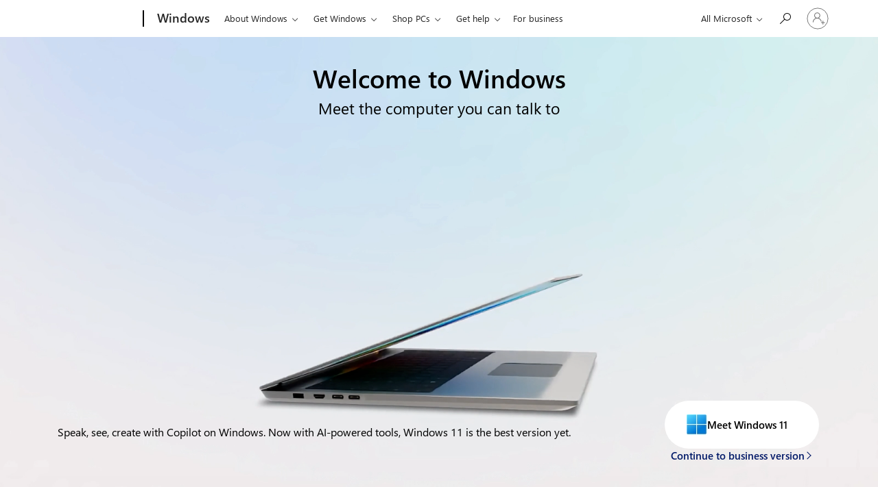

--- FILE ---
content_type: text/html; charset=utf-8
request_url: https://www.microsoft.com/en-us/windows/?tabid=1&catid=1
body_size: 27571
content:

<!DOCTYPE html>
<html lang="en-us" dir="ltr" >
<head>
    <meta charset="utf-8" />
    <meta name="viewport" content="width=device-width, initial-scale=1.0">
        <meta http-equiv="X-UA-Compatible" content="IE=edge" />
        <meta http-equiv="content-language" content="en-us" />
        <meta name="ms.lang" content="en">
        <meta name="ms.loc" content="us">
            <title>Experience the Power of AI with Windows 11 OS, Computers, &amp; Apps | Microsoft Windows</title>
            <meta name="Title" content="Experience the Power of AI with Windows 11 OS, Computers, &amp; Apps | Microsoft Windows" />
            <meta name="Description" content="Experience the latest Microsoft Windows 11 features. Learn how our latest Windows OS gives you more ways to work, play, and create." />
            <meta name="keywords" content="AI, windows 11, windows 11 os" />
            <meta name="twitter:title" content="Experience the Power of AI with Windows 11 OS, Computers, &amp; Apps | Microsoft Windows" />
            <meta name="twitter:description" content="Experience the latest Microsoft Windows 11 features. Learn how our latest Windows OS gives you more ways to work, play, and create." />
            <meta property="og:title" content="Experience the Power of AI with Windows 11 OS, Computers, &amp; Apps | Microsoft Windows" />
            <meta property="og:description" content="Experience the latest Microsoft Windows 11 features. Learn how our latest Windows OS gives you more ways to work, play, and create." />
        <meta property="og:locale" content="en-us">
        <meta name="twitter:creator" content="@microsoft">
        <meta name="twitter:site" content="@windows" />
        <meta name="twitter:card" content="summary_large_image" />
        <meta name="twitter:url" content="https://www.microsoft.com/en-us/windows" />
            <meta name="twitter:image" content="https://cdn-dynmedia-1.microsoft.com/is/image/microsoftcorp/MSFT-Windows-11-Search-bar?scl=1" />
            <meta property="og:image" content="https://cdn-dynmedia-1.microsoft.com/is/image/microsoftcorp/MSFT-Windows-11-Search-bar?scl=1" />
        <meta property="og:type" content="website" />
        <meta property="og:url" content="https://www.microsoft.com/en-us/windows" />
        <meta property="og:site_name" content="Windows" />
            <link rel="canonical" href="https://www.microsoft.com/en-us/windows" />
        <meta name="format-detection" content="telephone=no" />
        <meta name="author" content="Microsoft" />
        <meta name="HandheldFriendly" content="True" />
        <meta name="MobileOptimized" content="320" />
        <meta name="viewport" content="width=device-width, initial-scale=1.0, maximum-scale=5.0" />
        <meta http-equiv="cleartype" content="on">
        <meta name="country" content="US" />
        <script type='text/javascript'>
        window.mldcc = "MSCC:"+"NR";
    </script>
    
    <script src="/en-us/windows/remote-resource-center/articles/scripts/Jquery.js?v=N2YlHnRI7it2_JoqUZTYWxPtx-s61zIGkk78Q0eabPM1"></script>


    <script rel="preload" async type="module" src="https://www.microsoft.com/videoplayer/ump.mjs"></script>
    <link href="/en-us/windows/remote-resource-center/articles/Content/Globalstyles.css?v=M01i7wnky1pSdV0utABB9pn-hRK2RBVMvCos4P1Qyf81" rel="stylesheet"/>

    <link rel="icon" href="https://www.microsoft.com/favicon.ico?v2" type="image/x-icon">


    <link rel="stylesheet" type="text/css" href="/en-us/windows/win-con-files/Content/westeuropeanmwfmainmin.css">

<link rel="stylesheet" href="https://www.microsoft.com/onerfstatics/marketingsites-eus-prod/west-european/shell/_scrf/css/themes=default.device=uplevel_web_pc/63-57d110/c9-be0100/a6-e969ef/43-9f2e7c/82-8b5456/a0-5d3913/4f-460e79/ae-f1ac0c?ver=2.0&amp;_cf=02242021_3231" type="text/css" media="all" />            <script type='text/javascript'>window.isUserSignedIn = 0;</script>
                <script src="https://assets.adobedtm.com/5ef092d1efb5/e6b4ca74378c/launch-ENbb9d0de7cc374dc99259df2c4b823cef.min.js" async></script>
    <script rel="preload" src="https://wcpstatic.microsoft.com/mscc/lib/v2/wcp-consent.js"></script>
    
</head>
<body>
    <div id="cookie-banner"></div>
    <div id="headerArea" class="uhf"  data-m='{"cN":"headerArea","cT":"Area_coreuiArea","id":"a1Body","sN":1,"aN":"Body"}'>
                <div id="headerRegion"      data-region-key="headerregion" data-m='{"cN":"headerRegion","cT":"Region_coreui-region","id":"r1a1","sN":1,"aN":"a1"}' >

    <div  id="headerUniversalHeader" data-m='{"cN":"headerUniversalHeader","cT":"Module_coreui-universalheader","id":"m1r1a1","sN":1,"aN":"r1a1"}'  data-module-id="Category|headerRegion|coreui-region|headerUniversalHeader|coreui-universalheader">
        






        <a id="uhfSkipToMain" class="m-skip-to-main" href="javascript:void(0)" data-href="#primaryArea" tabindex="0" data-m='{"cN":"Skip to content_nonnav","id":"nn1m1r1a1","sN":1,"aN":"m1r1a1"}'>Skip to main content</a>


<header class="c-uhfh context-uhf no-js c-sgl-stck c-category-header " itemscope="itemscope" data-header-footprint="/Windows/windows-header-holiday-RT, fromService: True"   data-magict="true"   itemtype="http://schema.org/Organization">
    <div class="theme-light js-global-head f-closed  global-head-cont" data-m='{"cN":"Universal Header_cont","cT":"Container","id":"c2m1r1a1","sN":2,"aN":"m1r1a1"}'>
        <div class="c-uhfh-gcontainer-st">
            <button type="button" class="c-action-trigger c-glyph glyph-global-nav-button" aria-label="All Microsoft expand to see list of Microsoft products and services" initialState-label="All Microsoft expand to see list of Microsoft products and services" toggleState-label="Close All Microsoft list" aria-expanded="false" data-m='{"cN":"Mobile menu button_nonnav","id":"nn1c2m1r1a1","sN":1,"aN":"c2m1r1a1"}'></button>
            <button type="button" class="c-action-trigger c-glyph glyph-arrow-htmllegacy c-close-search" aria-label="Close search" aria-expanded="false" data-m='{"cN":"Close Search_nonnav","id":"nn2c2m1r1a1","sN":2,"aN":"c2m1r1a1"}'></button>
                    <a id="uhfLogo" class="c-logo c-sgl-stk-uhfLogo" itemprop="url" href="https://www.microsoft.com" aria-label="Microsoft" data-m='{"cN":"GlobalNav_Logo_cont","cT":"Container","id":"c3c2m1r1a1","sN":3,"aN":"c2m1r1a1"}'>
                        <img alt="" itemprop="logo" class="c-image" src="https://uhf.microsoft.com/images/microsoft/RE1Mu3b.png" role="presentation" aria-hidden="true" />
                        <span itemprop="name" role="presentation" aria-hidden="true">Microsoft</span>
                    </a>
            <div class="f-mobile-title">
                <button type="button" class="c-action-trigger c-glyph glyph-chevron-left" aria-label="See more menu options" data-m='{"cN":"Mobile back button_nonnav","id":"nn4c2m1r1a1","sN":4,"aN":"c2m1r1a1"}'></button>
                <span data-global-title="Microsoft home" class="js-mobile-title">Windows</span>
                <button type="button" class="c-action-trigger c-glyph glyph-chevron-right" aria-label="See more menu options" data-m='{"cN":"Mobile forward button_nonnav","id":"nn5c2m1r1a1","sN":5,"aN":"c2m1r1a1"}'></button>
            </div>
                    <div class="c-show-pipe x-hidden-vp-mobile-st">
                        <a id="uhfCatLogo" class="c-logo c-cat-logo" href="https://www.microsoft.com/en-us/windows" aria-label="Windows" itemprop="url" data-m='{"cN":"CatNav_Windows_nav","id":"n6c2m1r1a1","sN":6,"aN":"c2m1r1a1"}'>
                                <span>Windows</span>
                        </a>
                    </div>
                <div class="cat-logo-button-cont x-hidden">
                        <button type="button" id="uhfCatLogoButton" class="c-cat-logo-button x-hidden" aria-expanded="false" aria-label="Windows" data-m='{"cN":"Windows_nonnav","id":"nn7c2m1r1a1","sN":7,"aN":"c2m1r1a1"}'>
                            Windows
                        </button>
                </div>



                    <nav id="uhf-g-nav" aria-label="Contextual menu" class="c-uhfh-gnav" data-m='{"cN":"Category nav_cont","cT":"Container","id":"c8c2m1r1a1","sN":8,"aN":"c2m1r1a1"}'>
            <ul class="js-paddle-items">
                    <li class="single-link js-nav-menu x-hidden-none-mobile-vp uhf-menu-item">
                        <a class="c-uhf-nav-link" href="https://www.microsoft.com/en-us/windows" data-m='{"cN":"CatNav_Home_nav","id":"n1c8c2m1r1a1","sN":1,"aN":"c8c2m1r1a1"}' > Home </a>
                    </li>
                                        <li class="nested-menu uhf-menu-item">
                            <div class="c-uhf-menu js-nav-menu">
                                <button type="button" id="c-shellmenu_54"  aria-expanded="false" data-m='{"cN":"CatNav_AboutWindows11_nonnav","id":"nn2c8c2m1r1a1","sN":2,"aN":"c8c2m1r1a1"}'>About Windows</button>

                                <ul class="" data-class-idn="" aria-hidden="true" data-m='{"cN":"AboutWindows11_cont","cT":"Container","id":"c3c8c2m1r1a1","sN":3,"aN":"c8c2m1r1a1"}'>
        <li class="js-nav-menu single-link" data-m='{"cN":"MeetWindows11_cont","cT":"Container","id":"c1c3c8c2m1r1a1","sN":1,"aN":"c3c8c2m1r1a1"}'>
            <a id="c-shellmenu_55" class="js-subm-uhf-nav-link" href="https://www.microsoft.com/en-us/windows/windows-11" data-m='{"cN":"CatNav_MeetWindows11_nav","id":"n1c1c3c8c2m1r1a1","sN":1,"aN":"c1c3c8c2m1r1a1"}'>Meet Windows 11</a>
            
        </li>
        <li class="js-nav-menu single-link" data-m='{"cN":"CompareWindows11_cont","cT":"Container","id":"c2c3c8c2m1r1a1","sN":2,"aN":"c3c8c2m1r1a1"}'>
            <a id="c-shellmenu_56" class="js-subm-uhf-nav-link" href="https://www.microsoft.com/en-us/windows/compare-windows-11-home-vs-pro-versions" data-m='{"cN":"CatNav_CompareWindows11_nav","id":"n1c2c3c8c2m1r1a1","sN":1,"aN":"c2c3c8c2m1r1a1"}'>Compare Windows 10 &amp; 11</a>
            
        </li>
        <li class="js-nav-menu single-link" data-m='{"cN":"Windows11Security_cont","cT":"Container","id":"c3c3c8c2m1r1a1","sN":3,"aN":"c3c8c2m1r1a1"}'>
            <a id="c-shellmenu_57" class="js-subm-uhf-nav-link" href="https://www.microsoft.com/en-us/windows/comprehensive-security" data-m='{"cN":"CatNav_Windows11Security_nav","id":"n1c3c3c8c2m1r1a1","sN":1,"aN":"c3c3c8c2m1r1a1"}'>Windows 11 security</a>
            
        </li>
        <li class="js-nav-menu single-link" data-m='{"cN":"WindowsCopilot_cont","cT":"Container","id":"c4c3c8c2m1r1a1","sN":4,"aN":"c3c8c2m1r1a1"}'>
            <a id="c-shellmenu_58" class="js-subm-uhf-nav-link" href="https://www.microsoft.com/en-us/windows/ai-features" data-m='{"cN":"CatNav_WindowsCopilot_nav","id":"n1c4c3c8c2m1r1a1","sN":1,"aN":"c4c3c8c2m1r1a1"}'>AI features in Windows</a>
            
        </li>
        <li class="js-nav-menu single-link" data-m='{"cN":"Windows11Copilot_cont","cT":"Container","id":"c5c3c8c2m1r1a1","sN":5,"aN":"c3c8c2m1r1a1"}'>
            <a id="c-shellmenu_59" class="js-subm-uhf-nav-link" href="https://www.microsoft.com/en-us/windows/windows-11?wincampaign=copilot" data-m='{"cN":"CatNav_Windows11Copilot_nav","id":"n1c5c3c8c2m1r1a1","sN":1,"aN":"c5c3c8c2m1r1a1"}'>Copilot on Windows</a>
            
        </li>
        <li class="js-nav-menu single-link" data-m='{"cN":"PhotoMovieEditing_cont","cT":"Container","id":"c6c3c8c2m1r1a1","sN":6,"aN":"c3c8c2m1r1a1"}'>
            <a id="c-shellmenu_60" class="js-subm-uhf-nav-link" href="https://www.microsoft.com/en-us/windows/photo-movie-editor" data-m='{"cN":"CatNav_PhotoMovieEditing_nav","id":"n1c6c3c8c2m1r1a1","sN":1,"aN":"c6c3c8c2m1r1a1"}'>Photo &amp; movie editing</a>
            
        </li>
        <li class="js-nav-menu single-link" data-m='{"cN":"DrawCreateWithPaint_cont","cT":"Container","id":"c7c3c8c2m1r1a1","sN":7,"aN":"c3c8c2m1r1a1"}'>
            <a id="c-shellmenu_61" class="js-subm-uhf-nav-link" href="https://www.microsoft.com/en-us/windows/paint" data-m='{"cN":"CatNav_DrawCreateWithPaint_nav","id":"n1c7c3c8c2m1r1a1","sN":1,"aN":"c7c3c8c2m1r1a1"}'>Draw &amp; create with Paint</a>
            
        </li>
        <li class="js-nav-menu single-link" data-m='{"cN":"DigitalPenVoiceTouch_cont","cT":"Container","id":"c8c3c8c2m1r1a1","sN":8,"aN":"c3c8c2m1r1a1"}'>
            <a id="c-shellmenu_62" class="js-subm-uhf-nav-link" href="https://www.microsoft.com/en-us/windows/digital-pen-touch-voice-features" data-m='{"cN":"CatNav_DigitalPenVoiceTouch_nav","id":"n1c8c3c8c2m1r1a1","sN":1,"aN":"c8c3c8c2m1r1a1"}'>Digital pen, voice &amp; touch</a>
            
        </li>
        <li class="js-nav-menu single-link" data-m='{"cN":"Windows11Apps_cont","cT":"Container","id":"c9c3c8c2m1r1a1","sN":9,"aN":"c3c8c2m1r1a1"}'>
            <a id="c-shellmenu_63" class="js-subm-uhf-nav-link" href="https://www.microsoft.com/en-us/windows/apps-for-windows" data-m='{"cN":"CatNav_Windows11Apps_nav","id":"n1c9c3c8c2m1r1a1","sN":1,"aN":"c9c3c8c2m1r1a1"}'>Apps</a>
            
        </li>
        <li class="js-nav-menu single-link" data-m='{"cN":"PCGaming_cont","cT":"Container","id":"c10c3c8c2m1r1a1","sN":10,"aN":"c3c8c2m1r1a1"}'>
            <a id="c-shellmenu_64" class="js-subm-uhf-nav-link" href="https://www.microsoft.com/en-us/windows/windows-11-pc-gaming" data-m='{"cN":"CatNav_PCGaming_nav","id":"n1c10c3c8c2m1r1a1","sN":1,"aN":"c10c3c8c2m1r1a1"}'>PC gaming</a>
            
        </li>
        <li class="js-nav-menu single-link" data-m='{"cN":"SyncSmartPhonesToComputer_cont","cT":"Container","id":"c11c3c8c2m1r1a1","sN":11,"aN":"c3c8c2m1r1a1"}'>
            <a id="c-shellmenu_65" class="js-subm-uhf-nav-link" href="https://www.microsoft.com/en-us/windows/sync-across-your-devices" data-m='{"cN":"CatNav_SyncSmartPhonesToComputer_nav","id":"n1c11c3c8c2m1r1a1","sN":1,"aN":"c11c3c8c2m1r1a1"}'>Sync smartphones to computer</a>
            
        </li>
        <li class="js-nav-menu single-link" data-m='{"cN":"AccessibilityFeatures_cont","cT":"Container","id":"c12c3c8c2m1r1a1","sN":12,"aN":"c3c8c2m1r1a1"}'>
            <a id="c-shellmenu_66" class="js-subm-uhf-nav-link" href="https://www.microsoft.com/en-us/windows/accessibility-features" data-m='{"cN":"CatNav_AccessibilityFeatures_nav","id":"n1c12c3c8c2m1r1a1","sN":1,"aN":"c12c3c8c2m1r1a1"}'>Windows accessibility features</a>
            
        </li>
                                                    
                                </ul>
                            </div>
                        </li>                        <li class="nested-menu uhf-menu-item">
                            <div class="c-uhf-menu js-nav-menu">
                                <button type="button" id="c-shellmenu_67"  aria-expanded="false" data-m='{"cN":"CatNav_GetWindows11_nonnav","id":"nn4c8c2m1r1a1","sN":4,"aN":"c8c2m1r1a1"}'>Get Windows</button>

                                <ul class="" data-class-idn="" aria-hidden="true" data-m='{"cN":"GetWindows11_cont","cT":"Container","id":"c5c8c2m1r1a1","sN":5,"aN":"c8c2m1r1a1"}'>
        <li class="js-nav-menu single-link" data-m='{"cN":"HowToGetWindows11_cont","cT":"Container","id":"c1c5c8c2m1r1a1","sN":1,"aN":"c5c8c2m1r1a1"}'>
            <a id="c-shellmenu_68" class="js-subm-uhf-nav-link" href="https://www.microsoft.com/en-us/windows/get-windows-11" data-m='{"cN":"CatNav_HowToGetWindows11_nav","id":"n1c1c5c8c2m1r1a1","sN":1,"aN":"c1c5c8c2m1r1a1"}'>How to get Windows 11</a>
            
        </li>
        <li class="js-nav-menu single-link" data-m='{"cN":"Win11Specs_cont","cT":"Container","id":"c2c5c8c2m1r1a1","sN":2,"aN":"c5c8c2m1r1a1"}'>
            <a id="c-shellmenu_69" class="js-subm-uhf-nav-link" href="https://www.microsoft.com/en-us/windows/windows-11-specifications" data-m='{"cN":"CatNav_Win11Specs_nav","id":"n1c2c5c8c2m1r1a1","sN":1,"aN":"c2c5c8c2m1r1a1"}'>Windows 11 specs &amp; requirements</a>
            
        </li>
        <li class="js-nav-menu single-link" data-m='{"cN":"WindowsBackup_cont","cT":"Container","id":"c3c5c8c2m1r1a1","sN":3,"aN":"c5c8c2m1r1a1"}'>
            <a id="c-shellmenu_70" class="js-subm-uhf-nav-link" href="https://www.microsoft.com/en-us/windows/transfer-your-data-with-windows-backup" data-m='{"cN":"CatNav_WindowsBackup_nav","id":"n1c3c5c8c2m1r1a1","sN":1,"aN":"c3c5c8c2m1r1a1"}'>Windows Backup</a>
            
        </li>
        <li class="js-nav-menu single-link" data-m='{"cN":"FAQ_cont","cT":"Container","id":"c4c5c8c2m1r1a1","sN":4,"aN":"c5c8c2m1r1a1"}'>
            <a id="c-shellmenu_71" class="js-subm-uhf-nav-link" href="https://www.microsoft.com/en-us/windows/get-windows-11#faq" data-m='{"cN":"CatNav_FAQ_nav","id":"n1c4c5c8c2m1r1a1","sN":1,"aN":"c4c5c8c2m1r1a1"}'>FAQ</a>
            
        </li>
        <li class="js-nav-menu single-link" data-m='{"cN":"GetWindowsHelpMeChoose_cont","cT":"Container","id":"c5c5c8c2m1r1a1","sN":5,"aN":"c5c8c2m1r1a1"}'>
            <a id="c-shellmenu_72" class="js-subm-uhf-nav-link" href="https://www.microsoft.com/en-us/windows/help-me-choose" data-m='{"cN":"CatNav_GetWindowsHelpMeChoose_nav","id":"n1c5c5c8c2m1r1a1","sN":1,"aN":"c5c5c8c2m1r1a1"}'>Help me choose a PC</a>
            
        </li>
        <li class="js-nav-menu single-link" data-m='{"cN":"BuyWindows11Home_cont","cT":"Container","id":"c6c5c8c2m1r1a1","sN":6,"aN":"c5c8c2m1r1a1"}'>
            <a id="c-shellmenu_73" class="js-subm-uhf-nav-link" href="https://www.microsoft.com/d/windows-11-home/dg7gmgf0krt0" data-m='{"cN":"CatNav_BuyWindows11Home_nav","id":"n1c6c5c8c2m1r1a1","sN":1,"aN":"c6c5c8c2m1r1a1"}'>Buy Windows 11 Home</a>
            
        </li>
        <li class="js-nav-menu single-link" data-m='{"cN":"BuyWindows11Pro_cont","cT":"Container","id":"c7c5c8c2m1r1a1","sN":7,"aN":"c5c8c2m1r1a1"}'>
            <a id="c-shellmenu_74" class="js-subm-uhf-nav-link" href="https://www.microsoft.com/d/windows-11-pro/dg7gmgf0d8h4" data-m='{"cN":"CatNav_BuyWindows11Pro_nav","id":"n1c7c5c8c2m1r1a1","sN":1,"aN":"c7c5c8c2m1r1a1"}'>Buy Windows 11 Pro</a>
            
        </li>
                                                    
                                </ul>
                            </div>
                        </li>                        <li class="nested-menu uhf-menu-item">
                            <div class="c-uhf-menu js-nav-menu">
                                <button type="button" id="c-shellmenu_75"  aria-expanded="false" data-m='{"cN":"CatNav_ShopWindowsPCs_nonnav","id":"nn6c8c2m1r1a1","sN":6,"aN":"c8c2m1r1a1"}'>Shop PCs</button>

                                <ul class="" data-class-idn="" aria-hidden="true" data-m='{"cN":"ShopWindowsPCs_cont","cT":"Container","id":"c7c8c2m1r1a1","sN":7,"aN":"c8c2m1r1a1"}'>
        <li class="js-nav-menu single-link" data-m='{"cN":"HelpMeChoose_cont","cT":"Container","id":"c1c7c8c2m1r1a1","sN":1,"aN":"c7c8c2m1r1a1"}'>
            <a id="c-shellmenu_76" class="js-subm-uhf-nav-link" href="https://www.microsoft.com/en-us/windows/help-me-choose" data-m='{"cN":"CatNav_HelpMeChoose_nav","id":"n1c1c7c8c2m1r1a1","sN":1,"aN":"c1c7c8c2m1r1a1"}'>Help me choose a PC</a>
            
        </li>
        <li class="js-nav-menu single-link" data-m='{"cN":"LaptopBuyingGuide_cont","cT":"Container","id":"c2c7c8c2m1r1a1","sN":2,"aN":"c7c8c2m1r1a1"}'>
            <a id="c-shellmenu_77" class="js-subm-uhf-nav-link" href="https://www.microsoft.com/en-us/windows/laptop-buying-guide" data-m='{"cN":"CatNav_LaptopBuyingGuide_nav","id":"n1c2c7c8c2m1r1a1","sN":1,"aN":"c2c7c8c2m1r1a1"}'>PC Buying Guide</a>
            
        </li>
        <li class="js-nav-menu single-link" data-m='{"cN":"ShopAllPCs_cont","cT":"Container","id":"c3c7c8c2m1r1a1","sN":3,"aN":"c7c8c2m1r1a1"}'>
            <a id="c-shellmenu_78" class="js-subm-uhf-nav-link" href="https://www.microsoft.com/en-us/windows/view-all-devices" data-m='{"cN":"CatNav_ShopAllPCs_nav","id":"n1c3c7c8c2m1r1a1","sN":1,"aN":"c3c7c8c2m1r1a1"}'>Shop all PCs</a>
            
        </li>
        <li class="js-nav-menu single-link" data-m='{"cN":"ShopLaptops_cont","cT":"Container","id":"c4c7c8c2m1r1a1","sN":4,"aN":"c7c8c2m1r1a1"}'>
            <a id="c-shellmenu_79" class="js-subm-uhf-nav-link" href="https://www.microsoft.com/en-us/windows/windows-laptops" data-m='{"cN":"CatNav_ShopLaptops_nav","id":"n1c4c7c8c2m1r1a1","sN":1,"aN":"c4c7c8c2m1r1a1"}'>Shop laptops</a>
            
        </li>
        <li class="js-nav-menu single-link" data-m='{"cN":"ShopCopilotPCs_cont","cT":"Container","id":"c5c7c8c2m1r1a1","sN":5,"aN":"c7c8c2m1r1a1"}'>
            <a id="c-shellmenu_80" class="js-subm-uhf-nav-link" href="https://www.microsoft.com/en-us/windows/copilot-plus-pcs" data-m='{"cN":"CatNav_ShopCopilotPCs_nav","id":"n1c5c7c8c2m1r1a1","sN":1,"aN":"c5c7c8c2m1r1a1"}'>Shop Copilot+ PCs</a>
            
        </li>
        <li class="js-nav-menu single-link" data-m='{"cN":"Shop2in1s_cont","cT":"Container","id":"c6c7c8c2m1r1a1","sN":6,"aN":"c7c8c2m1r1a1"}'>
            <a id="c-shellmenu_81" class="js-subm-uhf-nav-link" href="https://www.microsoft.com/en-us/windows/2-in-1s" data-m='{"cN":"CatNav_Shop2in1s_nav","id":"n1c6c7c8c2m1r1a1","sN":1,"aN":"c6c7c8c2m1r1a1"}'>Shop 2-in-1s</a>
            
        </li>
        <li class="js-nav-menu single-link" data-m='{"cN":"ShopGamingPCs_cont","cT":"Container","id":"c7c7c8c2m1r1a1","sN":7,"aN":"c7c8c2m1r1a1"}'>
            <a id="c-shellmenu_82" class="js-subm-uhf-nav-link" href="https://www.microsoft.com/en-us/windows/gaming-pcs" data-m='{"cN":"CatNav_ShopGamingPCs_nav","id":"n1c7c7c8c2m1r1a1","sN":1,"aN":"c7c7c8c2m1r1a1"}'>Shop gaming PCs</a>
            
        </li>
        <li class="js-nav-menu single-link" data-m='{"cN":"ShopDesktopComputers_cont","cT":"Container","id":"c8c7c8c2m1r1a1","sN":8,"aN":"c7c8c2m1r1a1"}'>
            <a id="c-shellmenu_83" class="js-subm-uhf-nav-link" href="https://www.microsoft.com/en-us/windows/desktops-and-all-in-ones" data-m='{"cN":"CatNav_ShopDesktopComputers_nav","id":"n1c8c7c8c2m1r1a1","sN":1,"aN":"c8c7c8c2m1r1a1"}'>Shop desktop computers</a>
            
        </li>
        <li class="js-nav-menu single-link" data-m='{"cN":"LaptopsForCollegeStudents_cont","cT":"Container","id":"c9c7c8c2m1r1a1","sN":9,"aN":"c7c8c2m1r1a1"}'>
            <a id="c-shellmenu_84" class="js-subm-uhf-nav-link" href="https://www.microsoft.com/en-us/windows/laptops-for-college-students" data-m='{"cN":"CatNav_LaptopsForCollegeStudents_nav","id":"n1c9c7c8c2m1r1a1","sN":1,"aN":"c9c7c8c2m1r1a1"}'>Laptops for college students</a>
            
        </li>
                                                    
                                </ul>
                            </div>
                        </li>                        <li class="nested-menu uhf-menu-item">
                            <div class="c-uhf-menu js-nav-menu">
                                <button type="button" id="c-shellmenu_85"  aria-expanded="false" data-m='{"cN":"CatNav_Gethelp_nonnav","id":"nn8c8c2m1r1a1","sN":8,"aN":"c8c2m1r1a1"}'>Get help</button>

                                <ul class="" data-class-idn="" aria-hidden="true" data-m='{"cN":"Gethelp_cont","cT":"Container","id":"c9c8c2m1r1a1","sN":9,"aN":"c8c2m1r1a1"}'>
        <li class="js-nav-menu single-link" data-m='{"cN":"WindowsHelpNSupport-New_cont","cT":"Container","id":"c1c9c8c2m1r1a1","sN":1,"aN":"c9c8c2m1r1a1"}'>
            <a id="c-shellmenu_86" class="js-subm-uhf-nav-link" href="https://support.microsoft.com/windows" data-m='{"cN":"CatNav_WindowsHelpNSupport-New_nav","id":"n1c1c9c8c2m1r1a1","sN":1,"aN":"c1c9c8c2m1r1a1"}'>Windows help &amp; support</a>
            
        </li>
        <li class="js-nav-menu single-link" data-m='{"cN":"Tips_cont","cT":"Container","id":"c2c9c8c2m1r1a1","sN":2,"aN":"c9c8c2m1r1a1"}'>
            <a id="c-shellmenu_87" class="js-subm-uhf-nav-link" href="https://www.microsoft.com/en-us/windows/tips" data-m='{"cN":"CatNav_Tips_nav","id":"n1c2c9c8c2m1r1a1","sN":1,"aN":"c2c9c8c2m1r1a1"}'>Tips</a>
            
        </li>
        <li class="js-nav-menu single-link" data-m='{"cN":"LearningResources_cont","cT":"Container","id":"c3c9c8c2m1r1a1","sN":3,"aN":"c9c8c2m1r1a1"}'>
            <a id="c-shellmenu_88" class="js-subm-uhf-nav-link" href="https://www.microsoft.com/en-us/windows/learning-center" data-m='{"cN":"CatNav_LearningResources_nav","id":"n1c3c9c8c2m1r1a1","sN":1,"aN":"c3c9c8c2m1r1a1"}'>Learning resources</a>
            
        </li>
        <li class="js-nav-menu single-link" data-m='{"cN":"WinEOS_cont","cT":"Container","id":"c4c9c8c2m1r1a1","sN":4,"aN":"c9c8c2m1r1a1"}'>
            <a id="c-shellmenu_89" class="js-subm-uhf-nav-link" href="https://www.microsoft.com/en-us/windows/end-of-support" data-m='{"cN":"CatNav_WinEOS_nav","id":"n1c4c9c8c2m1r1a1","sN":1,"aN":"c4c9c8c2m1r1a1"}'>End of support for previous versions</a>
            
        </li>
        <li class="js-nav-menu single-link" data-m='{"cN":"WinESU_cont","cT":"Container","id":"c5c9c8c2m1r1a1","sN":5,"aN":"c9c8c2m1r1a1"}'>
            <a id="c-shellmenu_90" class="js-subm-uhf-nav-link" href="https://www.microsoft.com/en-us/windows/extended-security-updates" data-m='{"cN":"CatNav_WinESU_nav","id":"n1c5c9c8c2m1r1a1","sN":1,"aN":"c5c9c8c2m1r1a1"}'>Extended Security for Windows 10</a>
            
        </li>
                                                    
                                </ul>
                            </div>
                        </li>                        <li class="single-link js-nav-menu uhf-menu-item">
                            <a id="c-shellmenu_91" class="c-uhf-nav-link" href="https://www.microsoft.com/en-us/windows/business" data-m='{"cN":"CatNav_ForBusiness_nav","id":"n10c8c2m1r1a1","sN":10,"aN":"c8c2m1r1a1"}'>For business</a>
                        </li>


                <li id="overflow-menu" class="overflow-menu x-hidden uhf-menu-item">
                        <div class="c-uhf-menu js-nav-menu">
        <button data-m='{"pid":"More","id":"nn11c8c2m1r1a1","sN":11,"aN":"c8c2m1r1a1"}' type="button" aria-label="More" aria-expanded="false">More</button>
        <ul id="overflow-menu-list" aria-hidden="true" class="overflow-menu-list">
        </ul>
    </div>

                </li>
                            </ul>
            
        </nav>


            <div class="c-uhfh-actions" data-m='{"cN":"Header actions_cont","cT":"Container","id":"c9c2m1r1a1","sN":9,"aN":"c2m1r1a1"}'>
                <div class="wf-menu">        <nav id="uhf-c-nav" aria-label="All Microsoft menu" data-m='{"cN":"GlobalNav_cont","cT":"Container","id":"c1c9c2m1r1a1","sN":1,"aN":"c9c2m1r1a1"}'>
            <ul class="js-paddle-items">
                <li>
                    <div class="c-uhf-menu js-nav-menu">
                        <button type="button" class="c-button-logo all-ms-nav" aria-expanded="false" data-m='{"cN":"GlobalNav_More_nonnav","id":"nn1c1c9c2m1r1a1","sN":1,"aN":"c1c9c2m1r1a1"}'> <span>All Microsoft</span></button>
                        <ul class="f-multi-column f-multi-column-6" aria-hidden="true" data-m='{"cN":"More_cont","cT":"Container","id":"c2c1c9c2m1r1a1","sN":2,"aN":"c1c9c2m1r1a1"}'>
                                    <li class="c-w0-contr">
            <h2 class="c-uhf-sronly">Global</h2>
            <ul class="c-w0">
        <li class="js-nav-menu single-link" data-m='{"cN":"M365_cont","cT":"Container","id":"c1c2c1c9c2m1r1a1","sN":1,"aN":"c2c1c9c2m1r1a1"}'>
            <a id="shellmenu_0" class="js-subm-uhf-nav-link" href="https://www.microsoft.com/microsoft-365" data-m='{"cN":"W0Nav_M365_nav","id":"n1c1c2c1c9c2m1r1a1","sN":1,"aN":"c1c2c1c9c2m1r1a1"}'>Microsoft 365</a>
            
        </li>
        <li class="js-nav-menu single-link" data-m='{"cN":"Teams_cont","cT":"Container","id":"c2c2c1c9c2m1r1a1","sN":2,"aN":"c2c1c9c2m1r1a1"}'>
            <a id="l0_Teams" class="js-subm-uhf-nav-link" href="https://www.microsoft.com/en-us/microsoft-teams/group-chat-software" data-m='{"cN":"W0Nav_Teams_nav","id":"n1c2c2c1c9c2m1r1a1","sN":1,"aN":"c2c2c1c9c2m1r1a1"}'>Teams</a>
            
        </li>
        <li class="js-nav-menu single-link" data-m='{"cN":"Copilot_cont","cT":"Container","id":"c3c2c1c9c2m1r1a1","sN":3,"aN":"c2c1c9c2m1r1a1"}'>
            <a id="shellmenu_2" class="js-subm-uhf-nav-link" href="https://copilot.microsoft.com/" data-m='{"cN":"W0Nav_Copilot_nav","id":"n1c3c2c1c9c2m1r1a1","sN":1,"aN":"c3c2c1c9c2m1r1a1"}'>Copilot</a>
            
        </li>
        <li class="js-nav-menu single-link" data-m='{"cN":"Windows_cont","cT":"Container","id":"c4c2c1c9c2m1r1a1","sN":4,"aN":"c2c1c9c2m1r1a1"}'>
            <a id="shellmenu_3" class="js-subm-uhf-nav-link" href="https://www.microsoft.com/en-us/windows/" data-m='{"cN":"W0Nav_Windows_nav","id":"n1c4c2c1c9c2m1r1a1","sN":1,"aN":"c4c2c1c9c2m1r1a1"}'>Windows</a>
            
        </li>
        <li class="js-nav-menu single-link" data-m='{"cN":"Surface_cont","cT":"Container","id":"c5c2c1c9c2m1r1a1","sN":5,"aN":"c2c1c9c2m1r1a1"}'>
            <a id="shellmenu_4" class="js-subm-uhf-nav-link" href="https://www.microsoft.com/surface" data-m='{"cN":"W0Nav_Surface_nav","id":"n1c5c2c1c9c2m1r1a1","sN":1,"aN":"c5c2c1c9c2m1r1a1"}'>Surface</a>
            
        </li>
        <li class="js-nav-menu single-link" data-m='{"cN":"Xbox_cont","cT":"Container","id":"c6c2c1c9c2m1r1a1","sN":6,"aN":"c2c1c9c2m1r1a1"}'>
            <a id="shellmenu_5" class="js-subm-uhf-nav-link" href="https://www.xbox.com/" data-m='{"cN":"W0Nav_Xbox_nav","id":"n1c6c2c1c9c2m1r1a1","sN":1,"aN":"c6c2c1c9c2m1r1a1"}'>Xbox</a>
            
        </li>
        <li class="js-nav-menu single-link" data-m='{"cN":"Deals_cont","cT":"Container","id":"c7c2c1c9c2m1r1a1","sN":7,"aN":"c2c1c9c2m1r1a1"}'>
            <a id="shellmenu_6" class="js-subm-uhf-nav-link" href="https://www.microsoft.com/en-us/store/b/sale?icid=DSM_TopNavDeals" data-m='{"cN":"W0Nav_Deals_nav","id":"n1c7c2c1c9c2m1r1a1","sN":1,"aN":"c7c2c1c9c2m1r1a1"}'>Deals</a>
            
        </li>
        <li class="js-nav-menu single-link" data-m='{"cN":"Small Business_cont","cT":"Container","id":"c8c2c1c9c2m1r1a1","sN":8,"aN":"c2c1c9c2m1r1a1"}'>
            <a id="l0_SmallBusiness" class="js-subm-uhf-nav-link" href="https://www.microsoft.com/en-us/store/b/business" data-m='{"cN":"W0Nav_Small Business_nav","id":"n1c8c2c1c9c2m1r1a1","sN":1,"aN":"c8c2c1c9c2m1r1a1"}'>Small Business</a>
            
        </li>
        <li class="js-nav-menu single-link" data-m='{"cN":"Support_cont","cT":"Container","id":"c9c2c1c9c2m1r1a1","sN":9,"aN":"c2c1c9c2m1r1a1"}'>
            <a id="l1_support" class="js-subm-uhf-nav-link" href="https://support.microsoft.com/en-us" data-m='{"cN":"W0Nav_Support_nav","id":"n1c9c2c1c9c2m1r1a1","sN":1,"aN":"c9c2c1c9c2m1r1a1"}'>Support</a>
            
        </li>
            </ul>
        </li>

<li class="f-sub-menu js-nav-menu nested-menu" data-m='{"cT":"Container","id":"c10c2c1c9c2m1r1a1","sN":10,"aN":"c2c1c9c2m1r1a1"}'>

    <span id="uhf-navspn-shellmenu_10-span" style="display:none"   f-multi-parent="true" aria-expanded="false" data-m='{"id":"nn1c10c2c1c9c2m1r1a1","sN":1,"aN":"c10c2c1c9c2m1r1a1"}'>Software</span>
    <button id="uhf-navbtn-shellmenu_10-button" type="button"   f-multi-parent="true" aria-expanded="false" data-m='{"id":"nn2c10c2c1c9c2m1r1a1","sN":2,"aN":"c10c2c1c9c2m1r1a1"}'>Software</button>
    <ul aria-hidden="true" aria-labelledby="uhf-navspn-shellmenu_10-span">
        <li class="js-nav-menu single-link" data-m='{"cN":"More_Software_WindowsApps_cont","cT":"Container","id":"c3c10c2c1c9c2m1r1a1","sN":3,"aN":"c10c2c1c9c2m1r1a1"}'>
            <a id="shellmenu_11" class="js-subm-uhf-nav-link" href="https://apps.microsoft.com/home" data-m='{"cN":"GlobalNav_More_Software_WindowsApps_nav","id":"n1c3c10c2c1c9c2m1r1a1","sN":1,"aN":"c3c10c2c1c9c2m1r1a1"}'>Windows Apps</a>
            
        </li>
        <li class="js-nav-menu single-link" data-m='{"cN":"More_Software_Outlook_cont","cT":"Container","id":"c4c10c2c1c9c2m1r1a1","sN":4,"aN":"c10c2c1c9c2m1r1a1"}'>
            <a id="shellmenu_12" class="js-subm-uhf-nav-link" href="https://www.microsoft.com/en-us/microsoft-365/outlook/email-and-calendar-software-microsoft-outlook" data-m='{"cN":"GlobalNav_More_Software_Outlook_nav","id":"n1c4c10c2c1c9c2m1r1a1","sN":1,"aN":"c4c10c2c1c9c2m1r1a1"}'>Outlook</a>
            
        </li>
        <li class="js-nav-menu single-link" data-m='{"cN":"More_Software_OneDrive_cont","cT":"Container","id":"c5c10c2c1c9c2m1r1a1","sN":5,"aN":"c10c2c1c9c2m1r1a1"}'>
            <a id="shellmenu_13" class="js-subm-uhf-nav-link" href="https://www.microsoft.com/en-us/microsoft-365/onedrive/online-cloud-storage" data-m='{"cN":"GlobalNav_More_Software_OneDrive_nav","id":"n1c5c10c2c1c9c2m1r1a1","sN":1,"aN":"c5c10c2c1c9c2m1r1a1"}'>OneDrive</a>
            
        </li>
        <li class="js-nav-menu single-link" data-m='{"cN":"More_Software_Microsoft Teams_cont","cT":"Container","id":"c6c10c2c1c9c2m1r1a1","sN":6,"aN":"c10c2c1c9c2m1r1a1"}'>
            <a id="shellmenu_14" class="js-subm-uhf-nav-link" href="https://www.microsoft.com/en-us/microsoft-teams/group-chat-software" data-m='{"cN":"GlobalNav_More_Software_Microsoft Teams_nav","id":"n1c6c10c2c1c9c2m1r1a1","sN":1,"aN":"c6c10c2c1c9c2m1r1a1"}'>Microsoft Teams</a>
            
        </li>
        <li class="js-nav-menu single-link" data-m='{"cN":"More_Software_OneNote_cont","cT":"Container","id":"c7c10c2c1c9c2m1r1a1","sN":7,"aN":"c10c2c1c9c2m1r1a1"}'>
            <a id="shellmenu_15" class="js-subm-uhf-nav-link" href="https://www.microsoft.com/en-us/microsoft-365/onenote/digital-note-taking-app" data-m='{"cN":"GlobalNav_More_Software_OneNote_nav","id":"n1c7c10c2c1c9c2m1r1a1","sN":1,"aN":"c7c10c2c1c9c2m1r1a1"}'>OneNote</a>
            
        </li>
        <li class="js-nav-menu single-link" data-m='{"cN":"More_Software_Edge_cont","cT":"Container","id":"c8c10c2c1c9c2m1r1a1","sN":8,"aN":"c10c2c1c9c2m1r1a1"}'>
            <a id="shellmenu_16" class="js-subm-uhf-nav-link" href="https://www.microsoft.com/edge" data-m='{"cN":"GlobalNav_More_Software_Edge_nav","id":"n1c8c10c2c1c9c2m1r1a1","sN":1,"aN":"c8c10c2c1c9c2m1r1a1"}'>Microsoft Edge</a>
            
        </li>
        <li class="js-nav-menu single-link" data-m='{"cN":"More_Software_Skype_cont","cT":"Container","id":"c9c10c2c1c9c2m1r1a1","sN":9,"aN":"c10c2c1c9c2m1r1a1"}'>
            <a id="shellmenu_17" class="js-subm-uhf-nav-link" href="https://support.microsoft.com/en-us/office/moving-from-skype-to-microsoft-teams-free-3c0caa26-d9db-4179-bcb3-930ae2c87570?icid=DSM_All_Skype" data-m='{"cN":"GlobalNav_More_Software_Skype_nav","id":"n1c9c10c2c1c9c2m1r1a1","sN":1,"aN":"c9c10c2c1c9c2m1r1a1"}'>Moving from Skype to Teams</a>
            
        </li>
    </ul>
    
</li>
<li class="f-sub-menu js-nav-menu nested-menu" data-m='{"cN":"PCsAndDevices_cont","cT":"Container","id":"c11c2c1c9c2m1r1a1","sN":11,"aN":"c2c1c9c2m1r1a1"}'>

    <span id="uhf-navspn-shellmenu_18-span" style="display:none"   f-multi-parent="true" aria-expanded="false" data-m='{"cN":"GlobalNav_PCsAndDevices_nonnav","id":"nn1c11c2c1c9c2m1r1a1","sN":1,"aN":"c11c2c1c9c2m1r1a1"}'>PCs &amp; Devices  </span>
    <button id="uhf-navbtn-shellmenu_18-button" type="button"   f-multi-parent="true" aria-expanded="false" data-m='{"cN":"GlobalNav_PCsAndDevices_nonnav","id":"nn2c11c2c1c9c2m1r1a1","sN":2,"aN":"c11c2c1c9c2m1r1a1"}'>PCs &amp; Devices  </button>
    <ul aria-hidden="true" aria-labelledby="uhf-navspn-shellmenu_18-span">
        <li class="js-nav-menu single-link" data-m='{"cN":"More_PCsAndDevices_PCsAndTablets_cont","cT":"Container","id":"c3c11c2c1c9c2m1r1a1","sN":3,"aN":"c11c2c1c9c2m1r1a1"}'>
            <a id="shellmenu_19" class="js-subm-uhf-nav-link" href="https://www.microsoft.com/en-us/store/b/pc?icid=CNavDevicesPC" data-m='{"cN":"GlobalNav_More_PCsAndDevices_PCsAndTablets_nav","id":"n1c3c11c2c1c9c2m1r1a1","sN":1,"aN":"c3c11c2c1c9c2m1r1a1"}'>Computers</a>
            
        </li>
        <li class="js-nav-menu single-link" data-m='{"cN":"More_PCsAndDevices_ShopXbox_cont","cT":"Container","id":"c4c11c2c1c9c2m1r1a1","sN":4,"aN":"c11c2c1c9c2m1r1a1"}'>
            <a id="shellmenu_20" class="js-subm-uhf-nav-link" href="https://www.microsoft.com/en-us/store/b/xbox?icid=CNavDevicesXbox" data-m='{"cN":"GlobalNav_More_PCsAndDevices_ShopXbox_nav","id":"n1c4c11c2c1c9c2m1r1a1","sN":1,"aN":"c4c11c2c1c9c2m1r1a1"}'>Shop Xbox</a>
            
        </li>
        <li class="js-nav-menu single-link" data-m='{"cN":"More_PCsAndDevices_Accessories_cont","cT":"Container","id":"c5c11c2c1c9c2m1r1a1","sN":5,"aN":"c11c2c1c9c2m1r1a1"}'>
            <a id="shellmenu_21" class="js-subm-uhf-nav-link" href="https://www.microsoft.com/en-us/store/b/accessories?icid=CNavDevicesAccessories" data-m='{"cN":"GlobalNav_More_PCsAndDevices_Accessories_nav","id":"n1c5c11c2c1c9c2m1r1a1","sN":1,"aN":"c5c11c2c1c9c2m1r1a1"}'>Accessories</a>
            
        </li>
        <li class="js-nav-menu single-link" data-m='{"cN":"More_PCsAndDevices_VMAndMixedReality_cont","cT":"Container","id":"c6c11c2c1c9c2m1r1a1","sN":6,"aN":"c11c2c1c9c2m1r1a1"}'>
            <a id="shellmenu_22" class="js-subm-uhf-nav-link" href="https://www.microsoft.com/en-us/store/b/virtualreality?icid=CNavVirtualReality" data-m='{"cN":"GlobalNav_More_PCsAndDevices_VMAndMixedReality_nav","id":"n1c6c11c2c1c9c2m1r1a1","sN":1,"aN":"c6c11c2c1c9c2m1r1a1"}'>VR &amp; mixed reality</a>
            
        </li>
        <li class="js-nav-menu single-link" data-m='{"cN":"More_PCsAndDevicesCertifiedRefurbished_cont","cT":"Container","id":"c7c11c2c1c9c2m1r1a1","sN":7,"aN":"c11c2c1c9c2m1r1a1"}'>
            <a id="shellmenu_23" class="js-subm-uhf-nav-link" href="https://www.microsoft.com/en-us/store/b/certified-refurbished-products" data-m='{"cN":"GlobalNav_More_PCsAndDevicesCertifiedRefurbished_nav","id":"n1c7c11c2c1c9c2m1r1a1","sN":1,"aN":"c7c11c2c1c9c2m1r1a1"}'>Certified Refurbished</a>
            
        </li>
        <li class="js-nav-menu single-link" data-m='{"cN":"More_PCsAndDevices_Trade-in-for-cash_cont","cT":"Container","id":"c8c11c2c1c9c2m1r1a1","sN":8,"aN":"c11c2c1c9c2m1r1a1"}'>
            <a id="shellmenu_24" class="js-subm-uhf-nav-link" href="https://www.microsoft.com/en-us/store/b/microsoft-trade-in" data-m='{"cN":"GlobalNav_More_PCsAndDevices_Trade-in-for-cash_nav","id":"n1c8c11c2c1c9c2m1r1a1","sN":1,"aN":"c8c11c2c1c9c2m1r1a1"}'>Trade-in for cash</a>
            
        </li>
    </ul>
    
</li>
<li class="f-sub-menu js-nav-menu nested-menu" data-m='{"cT":"Container","id":"c12c2c1c9c2m1r1a1","sN":12,"aN":"c2c1c9c2m1r1a1"}'>

    <span id="uhf-navspn-shellmenu_25-span" style="display:none"   f-multi-parent="true" aria-expanded="false" data-m='{"id":"nn1c12c2c1c9c2m1r1a1","sN":1,"aN":"c12c2c1c9c2m1r1a1"}'>Entertainment</span>
    <button id="uhf-navbtn-shellmenu_25-button" type="button"   f-multi-parent="true" aria-expanded="false" data-m='{"id":"nn2c12c2c1c9c2m1r1a1","sN":2,"aN":"c12c2c1c9c2m1r1a1"}'>Entertainment</button>
    <ul aria-hidden="true" aria-labelledby="uhf-navspn-shellmenu_25-span">
        <li class="js-nav-menu single-link" data-m='{"cN":"More_Entertainment_XboxGamePassUltimate_cont","cT":"Container","id":"c3c12c2c1c9c2m1r1a1","sN":3,"aN":"c12c2c1c9c2m1r1a1"}'>
            <a id="shellmenu_26" class="js-subm-uhf-nav-link" href="https://www.xbox.com/en-us/games/store/xbox-game-pass-ultimate/cfq7ttc0khs0?icid=CNavAllXboxGamePassUltimate" data-m='{"cN":"GlobalNav_More_Entertainment_XboxGamePassUltimate_nav","id":"n1c3c12c2c1c9c2m1r1a1","sN":1,"aN":"c3c12c2c1c9c2m1r1a1"}'>Xbox Game Pass Ultimate</a>
            
        </li>
        <li class="js-nav-menu single-link" data-m='{"cN":"More_Entertainment_PC_Game_Pass_cont","cT":"Container","id":"c4c12c2c1c9c2m1r1a1","sN":4,"aN":"c12c2c1c9c2m1r1a1"}'>
            <a id="shellmenu_27" class="js-subm-uhf-nav-link" href="https://www.xbox.com/en-us/games/store/pc-game-pass/cfq7ttc0kgq8?icid=CNavAllPCGamePass" data-m='{"cN":"GlobalNav_More_Entertainment_PC_Game_Pass_nav","id":"n1c4c12c2c1c9c2m1r1a1","sN":1,"aN":"c4c12c2c1c9c2m1r1a1"}'>PC Game Pass</a>
            
        </li>
        <li class="js-nav-menu single-link" data-m='{"cN":"More_Entertainment_XboxGames_cont","cT":"Container","id":"c5c12c2c1c9c2m1r1a1","sN":5,"aN":"c12c2c1c9c2m1r1a1"}'>
            <a id="shellmenu_28" class="js-subm-uhf-nav-link" href="https://www.microsoft.com/en-us/store/b/xboxgames?icid=CNavGamesXboxGames" data-m='{"cN":"GlobalNav_More_Entertainment_XboxGames_nav","id":"n1c5c12c2c1c9c2m1r1a1","sN":1,"aN":"c5c12c2c1c9c2m1r1a1"}'>Xbox games</a>
            
        </li>
        <li class="js-nav-menu single-link" data-m='{"cN":"More_Entertainment_PCGames_cont","cT":"Container","id":"c6c12c2c1c9c2m1r1a1","sN":6,"aN":"c12c2c1c9c2m1r1a1"}'>
            <a id="shellmenu_29" class="js-subm-uhf-nav-link" href="https://apps.microsoft.com/games" data-m='{"cN":"GlobalNav_More_Entertainment_PCGames_nav","id":"n1c6c12c2c1c9c2m1r1a1","sN":1,"aN":"c6c12c2c1c9c2m1r1a1"}'>PC games</a>
            
        </li>
    </ul>
    
</li>
<li class="f-sub-menu js-nav-menu nested-menu" data-m='{"cT":"Container","id":"c13c2c1c9c2m1r1a1","sN":13,"aN":"c2c1c9c2m1r1a1"}'>

    <span id="uhf-navspn-shellmenu_30-span" style="display:none"   f-multi-parent="true" aria-expanded="false" data-m='{"id":"nn1c13c2c1c9c2m1r1a1","sN":1,"aN":"c13c2c1c9c2m1r1a1"}'>Business</span>
    <button id="uhf-navbtn-shellmenu_30-button" type="button"   f-multi-parent="true" aria-expanded="false" data-m='{"id":"nn2c13c2c1c9c2m1r1a1","sN":2,"aN":"c13c2c1c9c2m1r1a1"}'>Business</button>
    <ul aria-hidden="true" aria-labelledby="uhf-navspn-shellmenu_30-span">
        <li class="js-nav-menu single-link" data-m='{"cN":"More_Business_AI_cont","cT":"Container","id":"c3c13c2c1c9c2m1r1a1","sN":3,"aN":"c13c2c1c9c2m1r1a1"}'>
            <a id="shellmenu_31" class="js-subm-uhf-nav-link" href="https://www.microsoft.com/en-us/ai?icid=DSM_All_AI" data-m='{"cN":"GlobalNav_More_Business_AI_nav","id":"n1c3c13c2c1c9c2m1r1a1","sN":1,"aN":"c3c13c2c1c9c2m1r1a1"}'>Microsoft AI</a>
            
        </li>
        <li class="js-nav-menu single-link" data-m='{"cN":"More_Business_Microsoft Security_cont","cT":"Container","id":"c4c13c2c1c9c2m1r1a1","sN":4,"aN":"c13c2c1c9c2m1r1a1"}'>
            <a id="shellmenu_32" class="js-subm-uhf-nav-link" href="https://www.microsoft.com/en-us/security" data-m='{"cN":"GlobalNav_More_Business_Microsoft Security_nav","id":"n1c4c13c2c1c9c2m1r1a1","sN":1,"aN":"c4c13c2c1c9c2m1r1a1"}'>Microsoft Security</a>
            
        </li>
        <li class="js-nav-menu single-link" data-m='{"cN":"More_Business_MicrosoftDynamics365_cont","cT":"Container","id":"c5c13c2c1c9c2m1r1a1","sN":5,"aN":"c13c2c1c9c2m1r1a1"}'>
            <a id="shellmenu_33" class="js-subm-uhf-nav-link" href="https://www.microsoft.com/en-us/dynamics-365" data-m='{"cN":"GlobalNav_More_Business_MicrosoftDynamics365_nav","id":"n1c5c13c2c1c9c2m1r1a1","sN":1,"aN":"c5c13c2c1c9c2m1r1a1"}'>Dynamics 365</a>
            
        </li>
        <li class="js-nav-menu single-link" data-m='{"cN":"More_Business_Microsoft365forbusiness_cont","cT":"Container","id":"c6c13c2c1c9c2m1r1a1","sN":6,"aN":"c13c2c1c9c2m1r1a1"}'>
            <a id="shellmenu_34" class="js-subm-uhf-nav-link" href="https://www.microsoft.com/en-us/microsoft-365/business" data-m='{"cN":"GlobalNav_More_Business_Microsoft365forbusiness_nav","id":"n1c6c13c2c1c9c2m1r1a1","sN":1,"aN":"c6c13c2c1c9c2m1r1a1"}'>Microsoft 365 for business</a>
            
        </li>
        <li class="js-nav-menu single-link" data-m='{"cN":"More_Business_MicrosoftPowerPlatform_cont","cT":"Container","id":"c7c13c2c1c9c2m1r1a1","sN":7,"aN":"c13c2c1c9c2m1r1a1"}'>
            <a id="shellmenu_35" class="js-subm-uhf-nav-link" href="https://www.microsoft.com/en-us/power-platform" data-m='{"cN":"GlobalNav_More_Business_MicrosoftPowerPlatform_nav","id":"n1c7c13c2c1c9c2m1r1a1","sN":1,"aN":"c7c13c2c1c9c2m1r1a1"}'>Microsoft Power Platform</a>
            
        </li>
        <li class="js-nav-menu single-link" data-m='{"cN":"More_Business_Windows365_cont","cT":"Container","id":"c8c13c2c1c9c2m1r1a1","sN":8,"aN":"c13c2c1c9c2m1r1a1"}'>
            <a id="shellmenu_36" class="js-subm-uhf-nav-link" href="https://www.microsoft.com/en-us/windows-365" data-m='{"cN":"GlobalNav_More_Business_Windows365_nav","id":"n1c8c13c2c1c9c2m1r1a1","sN":1,"aN":"c8c13c2c1c9c2m1r1a1"}'>Windows 365</a>
            
        </li>
        <li class="js-nav-menu single-link" data-m='{"cN":"More_Business_SmallBusiness_cont","cT":"Container","id":"c9c13c2c1c9c2m1r1a1","sN":9,"aN":"c13c2c1c9c2m1r1a1"}'>
            <a id="shellmenu_37" class="js-subm-uhf-nav-link" href="https://www.microsoft.com/en-us/store/b/business?icid=CNavBusinessStore" data-m='{"cN":"GlobalNav_More_Business_SmallBusiness_nav","id":"n1c9c13c2c1c9c2m1r1a1","sN":1,"aN":"c9c13c2c1c9c2m1r1a1"}'>Small Business</a>
            
        </li>
    </ul>
    
</li>
<li class="f-sub-menu js-nav-menu nested-menu" data-m='{"cT":"Container","id":"c14c2c1c9c2m1r1a1","sN":14,"aN":"c2c1c9c2m1r1a1"}'>

    <span id="uhf-navspn-shellmenu_38-span" style="display:none"   f-multi-parent="true" aria-expanded="false" data-m='{"id":"nn1c14c2c1c9c2m1r1a1","sN":1,"aN":"c14c2c1c9c2m1r1a1"}'>Developer &amp; IT  </span>
    <button id="uhf-navbtn-shellmenu_38-button" type="button"   f-multi-parent="true" aria-expanded="false" data-m='{"id":"nn2c14c2c1c9c2m1r1a1","sN":2,"aN":"c14c2c1c9c2m1r1a1"}'>Developer &amp; IT  </button>
    <ul aria-hidden="true" aria-labelledby="uhf-navspn-shellmenu_38-span">
        <li class="js-nav-menu single-link" data-m='{"cN":"More_DeveloperAndIT_Azure_cont","cT":"Container","id":"c3c14c2c1c9c2m1r1a1","sN":3,"aN":"c14c2c1c9c2m1r1a1"}'>
            <a id="shellmenu_39" class="js-subm-uhf-nav-link" href="https://azure.microsoft.com/en-us/" data-m='{"cN":"GlobalNav_More_DeveloperAndIT_Azure_nav","id":"n1c3c14c2c1c9c2m1r1a1","sN":1,"aN":"c3c14c2c1c9c2m1r1a1"}'>Azure</a>
            
        </li>
        <li class="js-nav-menu single-link" data-m='{"cN":"More_DeveloperAndIT_MicrosoftDeveloper_cont","cT":"Container","id":"c4c14c2c1c9c2m1r1a1","sN":4,"aN":"c14c2c1c9c2m1r1a1"}'>
            <a id="shellmenu_40" class="js-subm-uhf-nav-link" href="https://developer.microsoft.com/en-us/" data-m='{"cN":"GlobalNav_More_DeveloperAndIT_MicrosoftDeveloper_nav","id":"n1c4c14c2c1c9c2m1r1a1","sN":1,"aN":"c4c14c2c1c9c2m1r1a1"}'>Microsoft Developer</a>
            
        </li>
        <li class="js-nav-menu single-link" data-m='{"cN":"More_DeveloperAndIT_MicrosoftLearn_cont","cT":"Container","id":"c5c14c2c1c9c2m1r1a1","sN":5,"aN":"c14c2c1c9c2m1r1a1"}'>
            <a id="shellmenu_41" class="js-subm-uhf-nav-link" href="https://learn.microsoft.com/" data-m='{"cN":"GlobalNav_More_DeveloperAndIT_MicrosoftLearn_nav","id":"n1c5c14c2c1c9c2m1r1a1","sN":1,"aN":"c5c14c2c1c9c2m1r1a1"}'>Microsoft Learn</a>
            
        </li>
        <li class="js-nav-menu single-link" data-m='{"cN":"More_DeveloperAndIT_SupportForAIMarketplaceApps_cont","cT":"Container","id":"c6c14c2c1c9c2m1r1a1","sN":6,"aN":"c14c2c1c9c2m1r1a1"}'>
            <a id="shellmenu_42" class="js-subm-uhf-nav-link" href="https://www.microsoft.com/software-development-companies/offers-benefits/isv-success?icid=DSM_All_SupportAIMarketplace&amp;ocid=cmm3atxvn98" data-m='{"cN":"GlobalNav_More_DeveloperAndIT_SupportForAIMarketplaceApps_nav","id":"n1c6c14c2c1c9c2m1r1a1","sN":1,"aN":"c6c14c2c1c9c2m1r1a1"}'>Support for AI marketplace apps</a>
            
        </li>
        <li class="js-nav-menu single-link" data-m='{"cN":"More_DeveloperAndIT_MicrosoftTechCommunity_cont","cT":"Container","id":"c7c14c2c1c9c2m1r1a1","sN":7,"aN":"c14c2c1c9c2m1r1a1"}'>
            <a id="shellmenu_43" class="js-subm-uhf-nav-link" href="https://techcommunity.microsoft.com/" data-m='{"cN":"GlobalNav_More_DeveloperAndIT_MicrosoftTechCommunity_nav","id":"n1c7c14c2c1c9c2m1r1a1","sN":1,"aN":"c7c14c2c1c9c2m1r1a1"}'>Microsoft Tech Community</a>
            
        </li>
        <li class="js-nav-menu single-link" data-m='{"cN":"More_DeveloperAndIT_Marketplace_cont","cT":"Container","id":"c8c14c2c1c9c2m1r1a1","sN":8,"aN":"c14c2c1c9c2m1r1a1"}'>
            <a id="shellmenu_44" class="js-subm-uhf-nav-link" href="https://marketplace.microsoft.com?icid=DSM_All_Marketplace&amp;ocid=cmm3atxvn98" data-m='{"cN":"GlobalNav_More_DeveloperAndIT_Marketplace_nav","id":"n1c8c14c2c1c9c2m1r1a1","sN":1,"aN":"c8c14c2c1c9c2m1r1a1"}'>Microsoft Marketplace</a>
            
        </li>
        <li class="js-nav-menu single-link" data-m='{"cN":"More_DeveloperAndIT_MarketplaceRewards_cont","cT":"Container","id":"c9c14c2c1c9c2m1r1a1","sN":9,"aN":"c14c2c1c9c2m1r1a1"}'>
            <a id="shellmenu_45" class="js-subm-uhf-nav-link" href="https://www.microsoft.com/software-development-companies/offers-benefits/marketplace-rewards?icid=DSM_All_MarketplaceRewards&amp;ocid=cmm3atxvn98" data-m='{"cN":"GlobalNav_More_DeveloperAndIT_MarketplaceRewards_nav","id":"n1c9c14c2c1c9c2m1r1a1","sN":1,"aN":"c9c14c2c1c9c2m1r1a1"}'>Marketplace Rewards</a>
            
        </li>
        <li class="js-nav-menu single-link" data-m='{"cN":"More_DeveloperAndIT_VisualStudio_cont","cT":"Container","id":"c10c14c2c1c9c2m1r1a1","sN":10,"aN":"c14c2c1c9c2m1r1a1"}'>
            <a id="shellmenu_46" class="js-subm-uhf-nav-link" href="https://visualstudio.microsoft.com/" data-m='{"cN":"GlobalNav_More_DeveloperAndIT_VisualStudio_nav","id":"n1c10c14c2c1c9c2m1r1a1","sN":1,"aN":"c10c14c2c1c9c2m1r1a1"}'>Visual Studio</a>
            
        </li>
    </ul>
    
</li>
<li class="f-sub-menu js-nav-menu nested-menu" data-m='{"cT":"Container","id":"c15c2c1c9c2m1r1a1","sN":15,"aN":"c2c1c9c2m1r1a1"}'>

    <span id="uhf-navspn-shellmenu_47-span" style="display:none"   f-multi-parent="true" aria-expanded="false" data-m='{"id":"nn1c15c2c1c9c2m1r1a1","sN":1,"aN":"c15c2c1c9c2m1r1a1"}'>Other</span>
    <button id="uhf-navbtn-shellmenu_47-button" type="button"   f-multi-parent="true" aria-expanded="false" data-m='{"id":"nn2c15c2c1c9c2m1r1a1","sN":2,"aN":"c15c2c1c9c2m1r1a1"}'>Other</button>
    <ul aria-hidden="true" aria-labelledby="uhf-navspn-shellmenu_47-span">
        <li class="js-nav-menu single-link" data-m='{"cN":"More_Other_Microsoft Rewards_cont","cT":"Container","id":"c3c15c2c1c9c2m1r1a1","sN":3,"aN":"c15c2c1c9c2m1r1a1"}'>
            <a id="shellmenu_48" class="js-subm-uhf-nav-link" href="https://www.microsoft.com/rewards" data-m='{"cN":"GlobalNav_More_Other_Microsoft Rewards_nav","id":"n1c3c15c2c1c9c2m1r1a1","sN":1,"aN":"c3c15c2c1c9c2m1r1a1"}'>Microsoft Rewards </a>
            
        </li>
        <li class="js-nav-menu single-link" data-m='{"cN":"More_Other_FreeDownloadsAndSecurity_cont","cT":"Container","id":"c4c15c2c1c9c2m1r1a1","sN":4,"aN":"c15c2c1c9c2m1r1a1"}'>
            <a id="shellmenu_49" class="js-subm-uhf-nav-link" href="https://www.microsoft.com/en-us/download" data-m='{"cN":"GlobalNav_More_Other_FreeDownloadsAndSecurity_nav","id":"n1c4c15c2c1c9c2m1r1a1","sN":1,"aN":"c4c15c2c1c9c2m1r1a1"}'>Free downloads &amp; security</a>
            
        </li>
        <li class="js-nav-menu single-link" data-m='{"cN":"More_Other_Education_cont","cT":"Container","id":"c5c15c2c1c9c2m1r1a1","sN":5,"aN":"c15c2c1c9c2m1r1a1"}'>
            <a id="shellmenu_50" class="js-subm-uhf-nav-link" href="https://www.microsoft.com/en-us/education" data-m='{"cN":"GlobalNav_More_Other_Education_nav","id":"n1c5c15c2c1c9c2m1r1a1","sN":1,"aN":"c5c15c2c1c9c2m1r1a1"}'>Education</a>
            
        </li>
        <li class="js-nav-menu single-link" data-m='{"cN":"More_Other_GiftCards_cont","cT":"Container","id":"c6c15c2c1c9c2m1r1a1","sN":6,"aN":"c15c2c1c9c2m1r1a1"}'>
            <a id="shellmenu_51" class="js-subm-uhf-nav-link" href="https://www.microsoft.com/en-us/store/b/gift-cards?icid=DSM_All_GiftCards" data-m='{"cN":"GlobalNav_More_Other_GiftCards_nav","id":"n1c6c15c2c1c9c2m1r1a1","sN":1,"aN":"c6c15c2c1c9c2m1r1a1"}'>Gift cards</a>
            
        </li>
        <li class="js-nav-menu single-link" data-m='{"cN":"More_Other_Licensing_cont","cT":"Container","id":"c7c15c2c1c9c2m1r1a1","sN":7,"aN":"c15c2c1c9c2m1r1a1"}'>
            <a id="Licensing" class="js-subm-uhf-nav-link" href="https://www.microsoft.com/licensing/" data-m='{"cN":"GlobalNav_More_Other_Licensing_nav","id":"n1c7c15c2c1c9c2m1r1a1","sN":1,"aN":"c7c15c2c1c9c2m1r1a1"}'>Licensing</a>
            
        </li>
        <li class="js-nav-menu single-link" data-m='{"cN":"More_Other_Unlocked_stories_cont","cT":"Container","id":"c8c15c2c1c9c2m1r1a1","sN":8,"aN":"c15c2c1c9c2m1r1a1"}'>
            <a id="shellmenu_53" class="js-subm-uhf-nav-link" href="https://unlocked.microsoft.com/" data-m='{"cN":"GlobalNav_More_Other_Unlocked_stories_nav","id":"n1c8c15c2c1c9c2m1r1a1","sN":1,"aN":"c8c15c2c1c9c2m1r1a1"}'>Unlocked stories</a>
            
        </li>
    </ul>
    
</li>
                                                            <li class="f-multi-column-info">
                                    <a data-m='{"id":"n16c2c1c9c2m1r1a1","sN":16,"aN":"c2c1c9c2m1r1a1"}' href="https://www.microsoft.com/en-us/sitemap" aria-label="" class="c-glyph">View Sitemap</a>
                                </li>
                            
                        </ul>
                    </div>
                </li>
            </ul>
        </nav>
</div>
                            <form class="c-search" autocomplete="off" id="searchForm" name="searchForm" role="search" action="https://www.microsoft.com/en-us/search/explore" method="GET" data-seAutoSuggest='{"isAutosuggestDisabled":false,"queryParams":{"market":"en-us","clientId":"7F27B536-CF6B-4C65-8638-A0F8CBDFCA65","sources":"Iris-Products,DCatAll-Products,Microsoft-Terms","filter":"+ClientType:StoreWeb","counts":"1,5,5"},"familyNames":{"Apps":"App","Books":"Book","Bundles":"Bundle","Devices":"Device","Fees":"Fee","Games":"Game","MusicAlbums":"Album","MusicTracks":"Song","MusicVideos":"Video","MusicArtists":"Artist","OperatingSystem":"Operating System","Software":"Software","Movies":"Movie","TV":"TV","CSV":"Gift Card","VideoActor":"Actor"}}' data-seautosuggestapi="https://www.microsoft.com/msstoreapiprod/api/autosuggest" data-m='{"cN":"GlobalNav_Search_cont","cT":"Container","id":"c3c1c9c2m1r1a1","sN":3,"aN":"c1c9c2m1r1a1"}' aria-expanded="false">
                                <input  id="cli_shellHeaderSearchInput" aria-label="Search Expanded" aria-expanded="false" aria-controls="universal-header-search-auto-suggest-transparent" aria-owns="universal-header-search-auto-suggest-ul" type="search" name="q" placeholder="Search or ask a question" data-m='{"cN":"SearchBox_nav","id":"n1c3c1c9c2m1r1a1","sN":1,"aN":"c3c1c9c2m1r1a1"}' data-toggle="tooltip" data-placement="right" title="Search or ask a question" />
                                    <button id="search" aria-label="Search or ask a question" class="c-glyph" data-m='{"cN":"Search_nav","id":"n2c3c1c9c2m1r1a1","sN":2,"aN":"c3c1c9c2m1r1a1"}' data-bi-mto="true" aria-expanded="false" disabled="disabled">
                                        <span role="presentation">Search</span>
                                        <span role="tooltip" class="c-uhf-tooltip c-uhf-search-tooltip">Search or ask a question</span>
                                    </button>
                                <div class="m-auto-suggest" id="universal-header-search-auto-suggest-transparent" role="group">
                                    <ul class="c-menu" id="universal-header-search-auto-suggest-ul" aria-label="Search Suggestions" aria-hidden="true" data-bi-dnt="true" data-bi-mto="true" data-js-auto-suggest-position="default" role="listbox" data-tel="jsll" data-m='{"cN":"search suggestions_cont","cT":"Container","id":"c3c3c1c9c2m1r1a1","sN":3,"aN":"c3c1c9c2m1r1a1"}'></ul>
                                    <ul class="c-menu f-auto-suggest-no-results" aria-hidden="true" aria-label="No results" data-js-auto-suggest-postion="default" data-js-auto-suggest-position="default" role="listbox">
                                        <li class="c-menu-item" role="option" aria-disabled="true"> <span tabindex="-1">No results</span></li>
                                    </ul>
                                </div>
                                
                            </form>
                        <button data-m='{"cN":"cancel-search","pid":"Cancel Search","id":"nn4c1c9c2m1r1a1","sN":4,"aN":"c1c9c2m1r1a1"}' id="cancel-search" class="cancel-search" aria-label="Cancel Search">
                            <span>Cancel</span>
                        </button>
                        <div id="meControl" class="c-me" data-bi-dnt="true" data-bi-mto="true"  data-signinsettings='{"containerId":"meControl","enabled":true,"headerHeight":48,"debug":false,"extensibleLinks":[],"userData":{"idp":"msa","firstName":"","lastName":"","memberName":"","cid":"","authenticatedState":"3"},"rpData":{"preferredIdp":"msa","msaInfo":{"signInUrl":"/en-us/store/signin","signOutUrl":"/en-us/store/signout","meUrl":"https://login.live.com/me.srf?wa=wsignin1.0"},"aadInfo":{"signOutUrl":"/en-us/store/signout","appId":"","siteUrl":"","blockMsaFed":true}}}' data-m='{"cN":"GlobalNav_Account_cont","cT":"Container","id":"c5c1c9c2m1r1a1","sN":5,"aN":"c1c9c2m1r1a1"}'>
                            <div class="msame_Header">
                                <div class="msame_Header_name st_msame_placeholder">Sign in</div>
                            </div>
                            
                        </div>
                
            </div>
        </div>
        
        
    </div>
    
</header>




    </div>
        </div>

    </div>

    <main role="main" class="pt-5" id="primaryArea" tabindex="-1">
        
        


    <div class="hubmain windows windows" id="windowsh22">
<div data-VG="StickyNav" data-grid="" class="bg-blue-sticky rounded-corners stickyNavHeader" id="Sticky-header-Navigation">
    <section>
        <div data-grid="" class="m-in-page-navigation sticky-in-page-nav specs-stickynav sticky-navbarNew bg-blue-sticky-light" id="stickynavcommon">
            <div data-js-in-page-navigation-wrapper="true">
                <div class="c-in-page-navigation specs-stickynav sticky-navbarNew bg-blue-sticky-light">
                    <div class="c-logo c-sgl-stk-uhfLogo">
                        <picture class="c-image">
                            <source data-srcset="https://cdn-dynmedia-1.microsoft.com/is/image/microsoftcorp/MSFT-Microsoft-sticky-logo-RE1Mu3b?scl=1&amp;fmt=png-alpha" media="(min-width:0px)" srcset="https://cdn-dynmedia-1.microsoft.com/is/image/microsoftcorp/MSFT-Microsoft-sticky-logo-RE1Mu3b?scl=1&amp;fmt=png-alpha">
                            <img alt="Microsoft" src="https://cdn-dynmedia-1.microsoft.com/is/image/microsoftcorp/MSFT-Microsoft-sticky-logo-RE1Mu3b?scl=1&amp;fmt=png-alpha" data-src="https://cdn-dynmedia-1.microsoft.com/is/image/microsoftcorp/MSFT-Microsoft-sticky-logo-RE1Mu3b?scl=1&amp;fmt=png-alpha">
                        </picture>
                    </div>
                    <div class="c-pipe-div">
                        <span aria-label="Windows">Windows</span>
                    </div>
                                            <div class="c-group">
                                <a href="https://www.microsoft.com/en-us/windows/get-windows-11" target="_self" aria-label="Get Windows 11" class="c-call-to-action c-glyph c-button f-primary blue-button" data-bi-ecn="" data-bi-ehn="" data-bi-hn="">
                                    <span>Get Windows 11</span>
                                </a>
                        </div>
                </div>
            </div>
        </div>
    </section>
</div><section class="chatbot d-none">
    <script src="https://cdn.botframework.com/botframework-webchat/latest/webchat.js"></script>
    <div class="chat-bot" id="ChatBot">
        <div class="chatBox d-none" data-chatavatar="https://cdn-dynmedia-1.microsoft.com/is/image/microsoftcorp/MSFT-Vector?scl=1&amp;fmt=png-alpha" aria-label="laptop" alt="laptop">
            <div class="chat-header">
                <div class="heading">
                        <h2>Choose a Windows PC</h2>
                </div>
                <div class="chatbot-refresh">
                    <button class="chatbot-refresh-button" onclick="RefreshSession()"  aria-label="Refresh">
                        <span class="reload" aria-hidden="true"></span> 
                        <span role="tooltip" class="icon-tooltip">Refresh</span>                                              
                    </button>
                    
                </div>
                <div class="chatbot-close-contanier">
                    <button class="chatbot-close" data-dismiss="modal" aria-label="Close">
                        <span class="close" aria-hidden="true"></span>
                    </button>
                </div>
            </div>
            <div class="chat-container" id="capture"></div>
            <div id="footer" class="chat-footer" role="main">
                <small class="">AI-generated content may be incorrect</small>
            </div>
        </div>
        <div class="row">
            <div class="banner-modal banner-hide chat-banner-d-none">
                <div class="banner-content-section">
                    <button class="cbbanner-close" aria-label="modal close" tabindex="0"></button>
                    <div class='banner-content-inner'>
                        <picture>
                            <source data-srcset="https://cdn-dynmedia-1.microsoft.com/is/image/microsoftcorp/MSFT-system-logo?scl=1&amp;fmt=png-alpha" media="(min-width: 0px)">
                            <img class="lazyloaded" alt="Windows Logo" src="https://cdn-dynmedia-1.microsoft.com/is/image/microsoftcorp/MSFT-system-logo?scl=1&amp;fmt=png-alpha" data-src="https://cdn-dynmedia-1.microsoft.com/is/image/microsoftcorp/MSFT-system-logo?scl=1&amp;fmt=png-alpha">
                        </picture>
                        
                            <h2 class="chatbot-banner-heading">Find the Windows PC that’s right for you</h2>
                        <p class="chatbot-banner-para">Answer just a few short questions to get help finding a PC you love.</p>
                        
                    <button aria-label="Startnow" class="bot-start-btn">
                        <span>Start now</span>
                    </button>
       
                    </div>
                </div>
            </div>
            <div data-mount="" data-direction="bottom" class="click-start sticky-show-stuck d-none banner-hide">
                <div class="click-start-container ">
                    <button class="cbbanner-close bot-mobile-close" aria-label="chat botton close" tabindex="0"></button>
                    <a data-mount="click-group" class="text-white chatBotStart link c-button f-primary" aria-label="Quickly discover your perfect laptop" href="javascript:void(0)" role="button">
                        <div class="click-start-text">
                            <div class="heading">
                                    <span>Quickly discover your perfect laptop</span>
                            </div>
                        </div>
                        <div class="click-start-image" aria-hidden="true" role="presentation">
                            <picture>
                                <source data-srcset="https://cdn-dynmedia-1.microsoft.com/is/image/microsoftcorp/MSFT-Vector?scl=1&amp;fmt=png-alpha" media="(min-width: 0px)">
                                <img class="lazyload blur-up lazypreload" src="https://cdn-dynmedia-1.microsoft.com/is/image/microsoftcorp/MSFT-Vector?scl=1&amp;fmt=png-alpha" data-src="https://cdn-dynmedia-1.microsoft.com/is/image/microsoftcorp/MSFT-Vector?scl=1&amp;fmt=png-alpha" alt="laptop">
                            </picture>
                        </div>
                    </a>                   
                </div>
            </div>
        </div>
    </div>
</section>
<div data-vg="Banner" id="Hero-Banner">
    <div data-grid="col-8" class="m-banner x-type-center padding-bottom-24 rounded-corners">

                            <h1 class="c-heading-1 f-lean gradient-text-hero">Welcome to Windows</h1>
                

            <p class="c-paragraph-2">We know you’ve got a lot to do. Every day delivers a new challenge. Well, those challenges are about to get easier with Windows&nbsp;11.</p>
                        <div class="c-group">
                            <a href="https://www.microsoft.com/en-us/windows/get-windows-11" target="_self" aria-label="Get Windows 11 information on our webpage" class="c-call-to-action c-glyph c-button f-primary blue-button" data-bi-ecn="" data-bi-ehn="" data-bi-hn="">
                                <span>Get Windows 11</span>
                            </a>
                            <a href="https://www.microsoft.com/en-us/windows/business/windows-11-pro" target="_blank" aria-label="Continue to business version of Windows 11" class="c-call-to-action c-glyph c-call-to-action c-glyph c-secondary" data-bi-ecn="" data-bi-ehn="" data-bi-hn="">
                                <span>Continue to business version</span>
                            </a>

                </div>
                    </div>
</div><div data-grid="row" class="main-multi">
        <div class="multi-carousal sneaky-multi-carousal"  data-grid="container" id="sneakymulti">
            <div class="multi-carousal-placement m-product-placement rounded-corners" data-grid="col-12">
                <div class="multi-carousal-wrapper" aria-label="">
                     <div class="bottom-wrapper">
                        <div class="c-flipper-wrapper">
                            <button class="c-flipper f-previous" id="sneakyprev" tabindex="0" aria-label="Previous Windows 11 features &amp; tips slide"></button>
                            <button class="c-flipper f-next" id="sneakynext" tabindex="0" aria-label="Next Windows 11 features &amp; tips slide"></button>
                            <span class="visually-hidden sneaky-progress-update" role="alert" aria-live="polite" tabindex="-1"></span>
                        </div>
                        <div class="progressbar-wrapper">
                            <div class="progress-bars">
                                        <span class="c-progress active" role="progressbar" max="100" tabindex="-1" aria-label="Progress bar 1" data-index="1" aria-hidden="true"></span>
                                        <span class="c-progress" role="progressbar" max="100" tabindex="-1" aria-label="Progress bar 2" data-index="2" aria-hidden="true"></span>
                                        <span class="c-progress" role="progressbar" max="100" tabindex="-1" aria-label="Progress bar 3" data-index="3" aria-hidden="true"></span>

                            </div>
                        </div>
                    </div>
                    <div itemscope="" class="multi-carousal-div" itemtype="https://schema.org/ItemList">
                        <div id="carousalDiv">
<div itemscope="" class="carousal-slide zindex" data-card="0" itemtype="https://schema.org/ListItem" tabindex="-1">
                                        <section class="m-product-placement-item context-software">
                                            <picture>
                                                <source data-srcset="https://cdn-dynmedia-1.microsoft.com/is/image/microsoftcorp/MSFT-Windows-11-Search-bar?scl=1" media="(min-width:0px)" srcset="https://cdn-dynmedia-1.microsoft.com/is/image/microsoftcorp/MSFT-Windows-11-Search-bar?scl=1">
                                                <img class="lazyloaded c-image" alt="Windows 11 Search bar" src="https://cdn-dynmedia-1.microsoft.com/is/image/microsoftcorp/MSFT-Windows-11-Search-bar?scl=1" data-src="https://cdn-dynmedia-1.microsoft.com/is/image/microsoftcorp/MSFT-Windows-11-Search-bar?scl=1">
                                            </picture>
                                                <h2 class="c-mainheading">Explore Windows&nbsp;11’s new features</h2>
                                            <div class="story-content">
                                                    <label class="c-heading">Meet Windows&nbsp;11</label>
                                                                                                    <p class="c-paragraph">
                                                        Do it more intuitively. Get it done quickly. And still have time for fun. Learn why Windows&nbsp;11 is the best Windows yet.
                                                    </p>
                                                                                                    <div class="c-group">
                                                                <a href="https://www.microsoft.com/en-us/windows/windows-11" target="_self" aria-label="Learn more about Windows 11 on the Meet Windows 11 webpage" class="c-call-to-action c-glyph cta rounded-corners" data-bi-ecn="" data-bi-ehn="" data-bi-hn="">
                                                                    <span>Learn more</span>
                                                                </a>
                                                    </div>
                                            </div>
                                        </section>
                                    </div>
<div itemscope="" class="carousal-slide zindex" data-card="1" itemtype="https://schema.org/ListItem" tabindex="-1">
                                        <section class="m-product-placement-item context-software">
                                            <picture>
                                                <source data-srcset="https://cdn-dynmedia-1.microsoft.com/is/image/microsoftcorp/MSFT-PC-open-with-Start-menu-on-the-screen?scl=1" media="(min-width:0px)" srcset="https://cdn-dynmedia-1.microsoft.com/is/image/microsoftcorp/MSFT-PC-open-with-Start-menu-on-the-screen?scl=1">
                                                <img class="lazyloaded c-image" alt="PC open with Start menu on the screen" src="https://cdn-dynmedia-1.microsoft.com/is/image/microsoftcorp/MSFT-PC-open-with-Start-menu-on-the-screen?scl=1" data-src="https://cdn-dynmedia-1.microsoft.com/is/image/microsoftcorp/MSFT-PC-open-with-Start-menu-on-the-screen?scl=1">
                                            </picture>
                                                <h2 class="c-mainheading">Get the best Windows yet</h2>
                                            <div class="story-content">
                                                    <label class="c-heading">Get Windows&nbsp;11</label>
                                                                                                    <p class="c-paragraph">
                                                        Easy to work, play, and go about your day. Use the intuitive Windows&nbsp;11.
                                                    </p>
                                                                                                    <div class="c-group">
                                                                <a href="https://www.microsoft.com/en-us/windows/get-windows-11" target="_self" aria-label="Get Windows 11 information on our webpage" class="c-call-to-action c-glyph cta rounded-corners" data-bi-ecn="" data-bi-ehn="" data-bi-hn="">
                                                                    <span>Get Windows 11</span>
                                                                </a>
                                                    </div>
                                            </div>
                                        </section>
                                    </div>
<div itemscope="" class="carousal-slide zindex" data-card="2" itemtype="https://schema.org/ListItem" tabindex="-1">
                                        <section class="m-product-placement-item context-software">
                                            <picture>
                                                <source data-srcset="https://cdn-dynmedia-1.microsoft.com/is/image/microsoftcorp/MSFT-A-person-setting-a-PC-on-a-table?scl=1" media="(min-width:0px)" srcset="https://cdn-dynmedia-1.microsoft.com/is/image/microsoftcorp/MSFT-A-person-setting-a-PC-on-a-table?scl=1">
                                                <img class="lazyloaded c-image" alt="A person setting a PC on a table" src="https://cdn-dynmedia-1.microsoft.com/is/image/microsoftcorp/MSFT-A-person-setting-a-PC-on-a-table?scl=1" data-src="https://cdn-dynmedia-1.microsoft.com/is/image/microsoftcorp/MSFT-A-person-setting-a-PC-on-a-table?scl=1">
                                            </picture>
                                                <h2 class="c-mainheading">Find the right PC for you</h2>
                                            <div class="story-content">
                                                    <label class="c-heading">Choose your PC</label>
                                                                                                    <p class="c-paragraph">
                                                        There’s a PC that’s right for everyone. See which computer works best for your life.
                                                    </p>
                                                                                                    <div class="c-group">
                                                                <a href="https://www.microsoft.com/en-us/windows/help-me-choose" target="_self" aria-label="Get a PC webpage that will help you choose a computer" class="c-call-to-action c-glyph cta rounded-corners" data-bi-ecn="" data-bi-ehn="" data-bi-hn="">
                                                                    <span>Get a PC</span>
                                                                </a>
                                                    </div>
                                            </div>
                                        </section>
                                    </div>

                        </div>
                    </div>                   
                </div>
            </div>
        </div>
</div>
<div data-vg="Banner" id="quick-links-banner">
    <div data-grid="col-8" class="m-banner x-type-center padding-top-12 rounded-corners">

                                
<h2 class="c-heading-2">Find a PC that meets your needs</h2>
                            </div>
</div><div data-vg="LinkNavigation" id="quick-links">
    <div data-grid="container" class="m-link-navigation quick-links padding-bottom-48 padding-top-12">
        <nav class="c-link-navigation">
 <ul>
                        <li>
                            <a target="_self" aria-label="View Copilot+ PCs to find your next device" href="https://www.microsoft.com/en-us/windows/copilot-plus-pcs" class="c-hyperlink f-image" data-bi-ecn="" data-bi-ehn="" data-bi-hn="">
                                <picture>
                                    <source data-srcset="https://cdn-dynmedia-1.microsoft.com/is/image/microsoftcorp/MSFT-windows-copilot-device-MSW-C-E261-Var-B-Mobile?scl=1" media="(min-width:0px)" srcset="https://cdn-dynmedia-1.microsoft.com/is/image/microsoftcorp/MSFT-windows-copilot-device-MSW-C-E261-Var-B-Mobile?scl=1">
                                    <img alt="Open Microsoft laptop with the rainbow bloom on the screen on a light blue gradient background" src="https://cdn-dynmedia-1.microsoft.com/is/image/microsoftcorp/MSFT-windows-copilot-device-MSW-C-E261-Var-B-Mobile?scl=1" data-src="https://cdn-dynmedia-1.microsoft.com/is/image/microsoftcorp/MSFT-windows-copilot-device-MSW-C-E261-Var-B-Mobile?scl=1">
                                                                            <div role="link" class="padding-top-12">View Copilot+ PCs</div>
                                </picture>
                            </a>
                        </li>
                        <li>
                            <a target="_self" aria-label="View laptops to find your next device" href="https://www.microsoft.com/en-us/windows/windows-laptops" class="c-hyperlink f-image" data-bi-ecn="" data-bi-ehn="" data-bi-hn="">
                                <picture>
                                    <source data-srcset="https://cdn-dynmedia-1.microsoft.com/is/image/microsoftcorp/MSFT-windows-laptop-device-MSW-C-E261-Var-B-Mobile?scl=1" media="(min-width:0px)" srcset="https://cdn-dynmedia-1.microsoft.com/is/image/microsoftcorp/MSFT-windows-laptop-device-MSW-C-E261-Var-B-Mobile?scl=1">
                                    <img alt="Open Microsoft laptop on a white table with the blue bloom on the screen" src="https://cdn-dynmedia-1.microsoft.com/is/image/microsoftcorp/MSFT-windows-laptop-device-MSW-C-E261-Var-B-Mobile?scl=1" data-src="https://cdn-dynmedia-1.microsoft.com/is/image/microsoftcorp/MSFT-windows-laptop-device-MSW-C-E261-Var-B-Mobile?scl=1">
                                                                            <div role="link" class="padding-top-12">View laptops</div>
                                </picture>
                            </a>
                        </li>
                        <li>
                            <a target="_self" aria-label="View desktop computers to find your next device" href="https://www.microsoft.com/en-us/windows/desktops-and-all-in-ones" class="c-hyperlink f-image" data-bi-ecn="" data-bi-ehn="" data-bi-hn="">
                                <picture>
                                    <source data-srcset="https://cdn-dynmedia-1.microsoft.com/is/image/microsoftcorp/MSFT-windows-desktop-device-MSW-C-E261-Var-B-Mobile?scl=1" media="(min-width:0px)" srcset="https://cdn-dynmedia-1.microsoft.com/is/image/microsoftcorp/MSFT-windows-desktop-device-MSW-C-E261-Var-B-Mobile?scl=1">
                                    <img alt="Microsoft desktop with the blue bloom on the screen sitting on a white table" src="https://cdn-dynmedia-1.microsoft.com/is/image/microsoftcorp/MSFT-windows-desktop-device-MSW-C-E261-Var-B-Mobile?scl=1" data-src="https://cdn-dynmedia-1.microsoft.com/is/image/microsoftcorp/MSFT-windows-desktop-device-MSW-C-E261-Var-B-Mobile?scl=1">
                                                                            <div role="link" class="padding-top-12">View desktop computers</div>
                                </picture>
                            </a>
                        </li>
                        <li>
                            <a target="_self" aria-label="View gaming PCs to find your next device" href="https://www.microsoft.com/en-us/windows/gaming-pcs" class="c-hyperlink f-image" data-bi-ecn="" data-bi-ehn="" data-bi-hn="">
                                <picture>
                                    <source data-srcset="https://cdn-dynmedia-1.microsoft.com/is/image/microsoftcorp/MSFT-windows-gaming-device-MSW-C-E261-Var-B-Mobile?scl=1" media="(min-width:0px)" srcset="https://cdn-dynmedia-1.microsoft.com/is/image/microsoftcorp/MSFT-windows-gaming-device-MSW-C-E261-Var-B-Mobile?scl=1">
                                    <img alt="Open Microsoft laptop with the blue bloom on a dark mode screen sitting on a grey table" src="https://cdn-dynmedia-1.microsoft.com/is/image/microsoftcorp/MSFT-windows-gaming-device-MSW-C-E261-Var-B-Mobile?scl=1" data-src="https://cdn-dynmedia-1.microsoft.com/is/image/microsoftcorp/MSFT-windows-gaming-device-MSW-C-E261-Var-B-Mobile?scl=1">
                                                                            <div role="link" class="padding-top-12">View gaming PCs</div>
                                </picture>
                            </a>
                        </li>
                        <li>
                            <a target="_self" aria-label="View 2-in-1s to find your next device" href="https://www.microsoft.com/en-us/windows/2-in-1s" class="c-hyperlink f-image" data-bi-ecn="" data-bi-ehn="" data-bi-hn="">
                                <picture>
                                    <source data-srcset="https://cdn-dynmedia-1.microsoft.com/is/image/microsoftcorp/MSFT-windows-2-in-1-device-MSW-C-E261-Var-B-Mobile?scl=1" media="(min-width:0px)" srcset="https://cdn-dynmedia-1.microsoft.com/is/image/microsoftcorp/MSFT-windows-2-in-1-device-MSW-C-E261-Var-B-Mobile?scl=1">
                                    <img alt="Microsoft device with the blue bloom on the screen sitting on a white table" src="https://cdn-dynmedia-1.microsoft.com/is/image/microsoftcorp/MSFT-windows-2-in-1-device-MSW-C-E261-Var-B-Mobile?scl=1" data-src="https://cdn-dynmedia-1.microsoft.com/is/image/microsoftcorp/MSFT-windows-2-in-1-device-MSW-C-E261-Var-B-Mobile?scl=1">
                                                                            <div role="link" class="padding-top-12">View 2-in-1s</div>
                                </picture>
                            </a>
                        </li>
            </ul>
        </nav>
    </div>
</div>
<div data-vg="Banner" id="whatsnew">
    <div data-grid="col-8" class="m-banner x-type-center padding-bottom-48 padding-top-12 margin-top-48 rounded-corners">

                                
<h2 class="c-heading-2">What’s new in Windows&nbsp;11</h2>
            <p class="c-paragraph-2">Windows&nbsp;11 is more powerful than ever. Discover the latest features to help you be productive, creative, and more.</p>
                            </div>
</div>                        <div data-grid="container">
                            

	<div data-vg="Content_Placement" class="m-content-placement x-type-center rounded-corners" id="whatsnewContentPlacement">
  
  <div data-grid="col-12 stack-2">
<div data-filter="" data-grid="col-6 pad-6x" class="content-touts " data-recent="0" data-popular="0">
                    <div class="articletouts" data-grid="col-12">
                        <section class="m-content-placement-item  f-size-medium ">
                                        <picture>
                                            <source data-srcset="https://cdn-dynmedia-1.microsoft.com/is/image/microsoftcorp/MSFT-Windows-11-PC-with-colorful-bloom-Copilot-icon-on-screen-4000x4000?scl=1" media="(min-width:0px)" srcset="https://cdn-dynmedia-1.microsoft.com/is/image/microsoftcorp/MSFT-Windows-11-PC-with-colorful-bloom-Copilot-icon-on-screen-4000x4000?scl=1">
                                            <img class="lazyloaded " alt="A Windows 11 PC with colorful bloom and Copilot icon on the screen" src="https://cdn-dynmedia-1.microsoft.com/is/image/microsoftcorp/MSFT-Windows-11-PC-with-colorful-bloom-Copilot-icon-on-screen-4000x4000?scl=1" data-src="https://cdn-dynmedia-1.microsoft.com/is/image/microsoftcorp/MSFT-Windows-11-PC-with-colorful-bloom-Copilot-icon-on-screen-4000x4000?scl=1">
                                        </picture>
                        <div>
<h3 class="toutheading c-heading-5">A new AI era begins</h3>                                    <p class="toutpara c-paragraph-3">
                                        Step into a new era of AI-powered Windows computers with your very own Copilot+ PC. The fastest, most intelligent Windows PCs ever.
                                    </p>
                                                        


                                <div class="c-group">
                                            <a href="https://www.microsoft.com/en-us/windows/copilot-plus-pcs" target="_self" aria-label="Learn more about Copilot+ PCs" class="c-call-to-action c-glyph cta rounded-corners" data-bi-ecn="" data-bi-ehn="" data-bi-hn="">
                                                <span>Learn more</span>
                                            </a>
                                </div>
                                                    </div>
                        </section>
                    </div>
                </div>
<div data-filter="" data-grid="col-6 pad-6x" class="content-touts " data-recent="0" data-popular="0">
                    <div class="articletouts" data-grid="col-12">
                        <section class="m-content-placement-item  f-size-medium ">
                                        <picture>
                                            <source data-srcset="https://cdn-dynmedia-1.microsoft.com/is/image/microsoftcorp/MSFT_PhoneLink-4000x3000?scl=1" media="(min-width:0px)" srcset="https://cdn-dynmedia-1.microsoft.com/is/image/microsoftcorp/MSFT_PhoneLink-4000x3000?scl=1">
                                            <img class="lazyloaded " alt="Colorful PC and mobile device sitting on a desk with a cup of coffee and pen" src="https://cdn-dynmedia-1.microsoft.com/is/image/microsoftcorp/MSFT_PhoneLink-4000x3000?scl=1" data-src="https://cdn-dynmedia-1.microsoft.com/is/image/microsoftcorp/MSFT_PhoneLink-4000x3000?scl=1">
                                        </picture>
                        <div>
<h3 class="toutheading c-heading-5">Sync your phone and PC</h3>                                    <p class="toutpara c-paragraph-3">
                                        With Microsoft Phone Link, you can make calls, reply to texts, and check your phone’s notifications—all from your PC.
                                    </p>
                                                        


                                <div class="c-group">
                                            <a href="https://www.microsoft.com/en-us/windows/sync-across-your-devices" target="_self" aria-label="Learn more about how to sync your phone and PC" class="c-call-to-action c-glyph cta rounded-corners" data-bi-ecn="" data-bi-ehn="" data-bi-hn="">
                                                <span>Learn more</span>
                                            </a>
                                </div>
                                                    </div>
                        </section>
                    </div>
                </div>

    </div>
</div>

                        </div>

<div data-vg="Banner" id="performance">
    <div data-grid="col-8" class="m-banner">

                                
<h2 class="c-heading-2">Explore Windows&nbsp;11 features</h2>
            <p class="c-paragraph-2">Access AI from your fingertips with optimal performance at the ready. Embrace Windows 11 features to secure and refine your digital life.</p>
                        <div class="c-group">
                            <a href="https://www.microsoft.com/en-us/windows/windows-11" target="_self" aria-label="Meet Windows 11 features on our webpage" class="c-call-to-action c-glyph c-button f-primary blue-button" data-bi-ecn="" data-bi-ehn="" data-bi-hn="">
                                <span>Meet Windows 11</span>
                            </a>

                </div>
                    </div>
</div><div class="c-section-common performance-benifits">
    <div data-grid="container">
        
            <div class="m-content-placement" data-grid="col-12" id="performancecards">

                <div data-grid="col-12 stack-2">
                        <div data-grid="col-6 pad-6x" id="" class="card-1">
                                    <div data-grid="col-12">
        <section class="m-content-placement-item shop-specs f-size-medium else">
            <div class="m-left-item">

                    <picture class="c-image">
                        <source data-srcset="https://cdn-dynmedia-1.microsoft.com/is/image/microsoftcorp/MSFT-Security-badge-with-checkmark-icon?scl=1&amp;fmt=png-alpha" media="(min-width:0px)" srcset="https://cdn-dynmedia-1.microsoft.com/is/image/microsoftcorp/MSFT-Security-badge-with-checkmark-icon?scl=1&amp;fmt=png-alpha">
                        <img class="lazyloaded" alt="Security badge with a checkmark" src="https://cdn-dynmedia-1.microsoft.com/is/image/microsoftcorp/MSFT-Security-badge-with-checkmark-icon?scl=1&amp;fmt=png-alpha" data-src="https://cdn-dynmedia-1.microsoft.com/is/image/microsoftcorp/MSFT-Security-badge-with-checkmark-icon?scl=1&amp;fmt=png-alpha">
                    </picture>
            </div>
            <div class="m-right-item">
                <h3 class="c-heading">Smart security</h3>
                <p class="c-paragraph">Before you even start your PC, Windows 11 is at work. Safeguard your device from phishing, network, and cyber-attacks.</p>
                    <div class="c-group">
                                <a href="https://www.microsoft.com/en-us/windows/comprehensive-security" target="_self" aria-label="Learn more about Windows 11 security" class="c-call-to-action c-glyph cta rounded-corners" data-bi-ecn="" data-bi-ehn="" data-bi-hn="">
                                    <span>Learn more</span>
                                </a>

                    </div>
            </div>
        </section>
            </div>
                        </div>
                        <div data-grid="col-6 pad-6x" id="" class="card-2">
                                    <div data-grid="col-12">
        <section class="m-content-placement-item shop-specs f-size-medium else">
            <div class="m-left-item">

                    <picture class="c-image">
                        <source data-srcset="https://cdn-dynmedia-1.microsoft.com/is/image/microsoftcorp/MSFT-Acessibility-Illustrated-bubble-person-with-checkmark-next-to-it-icon?scl=1&amp;fmt=png-alpha" media="(min-width:0px)" srcset="https://cdn-dynmedia-1.microsoft.com/is/image/microsoftcorp/MSFT-Acessibility-Illustrated-bubble-person-with-checkmark-next-to-it-icon?scl=1&amp;fmt=png-alpha">
                        <img class="lazyloaded" alt="Illustrated bubble person with a checkmark next to it" src="https://cdn-dynmedia-1.microsoft.com/is/image/microsoftcorp/MSFT-Acessibility-Illustrated-bubble-person-with-checkmark-next-to-it-icon?scl=1&amp;fmt=png-alpha" data-src="https://cdn-dynmedia-1.microsoft.com/is/image/microsoftcorp/MSFT-Acessibility-Illustrated-bubble-person-with-checkmark-next-to-it-icon?scl=1&amp;fmt=png-alpha">
                    </picture>
            </div>
            <div class="m-right-item">
                <h3 class="c-heading">Windows&nbsp;11 works how you work</h3>
                <p class="c-paragraph">Write with your own voice and adapt your digital experience to your unique audio and visual needs. Windows 11 OS is made for you, and for the things you love.</p>
                    <div class="c-group">
                                <a href="https://www.microsoft.com/en-us/windows/accessibility-features" target="_self" aria-label="Learn more about Windows accessibility features" class="c-call-to-action c-glyph cta rounded-corners" data-bi-ecn="" data-bi-ehn="" data-bi-hn="">
                                    <span>Learn more</span>
                                </a>

                    </div>
            </div>
        </section>
            </div>
                        </div>
                        <div data-grid="col-6 pad-6x" id="" class="card-3">
                                    <div data-grid="col-12">
        <section class="m-content-placement-item shop-specs f-size-medium else">
            <div class="m-left-item">

                    <picture class="c-image">
                        <source data-srcset="https://cdn-dynmedia-1.microsoft.com/is/image/microsoftcorp/MSFT-Gaming-controller-icon?scl=1&amp;fmt=png-alpha" media="(min-width:0px)" srcset="https://cdn-dynmedia-1.microsoft.com/is/image/microsoftcorp/MSFT-Gaming-controller-icon?scl=1&amp;fmt=png-alpha">
                        <img class="lazyloaded" alt="Gaming controller" src="https://cdn-dynmedia-1.microsoft.com/is/image/microsoftcorp/MSFT-Gaming-controller-icon?scl=1&amp;fmt=png-alpha" data-src="https://cdn-dynmedia-1.microsoft.com/is/image/microsoftcorp/MSFT-Gaming-controller-icon?scl=1&amp;fmt=png-alpha">
                    </picture>
            </div>
            <div class="m-right-item">
                <h3 class="c-heading">Gaming never looked so good</h3>
                <p class="c-paragraph">Immerse yourself in a cinematic gaming experience with next-level performance, smoother graphics, and natural lighting. Play next-gen and classic games online with Windows 11.</p>
                    <div class="c-group">
                                <a href="https://www.microsoft.com/en-us/windows/windows-11-pc-gaming" target="_self" aria-label="Learn more about Windows 11 PC gaming" class="c-call-to-action c-glyph cta rounded-corners" data-bi-ecn="" data-bi-ehn="" data-bi-hn="">
                                    <span>Learn more</span>
                                </a>

                    </div>
            </div>
        </section>
            </div>
                        </div>
                        <div data-grid="col-6 pad-6x" id="" class="card-4">
                                    <div data-grid="col-12">
        <section class="m-content-placement-item shop-specs f-size-medium else">
            <div class="m-left-item">

                    <picture class="c-image">
                        <source data-srcset="https://cdn-dynmedia-1.microsoft.com/is/image/microsoftcorp/MSFT-Illustration-photo-with-mountains-icon?scl=1&amp;fmt=png-alpha" media="(min-width:0px)" srcset="https://cdn-dynmedia-1.microsoft.com/is/image/microsoftcorp/MSFT-Illustration-photo-with-mountains-icon?scl=1&amp;fmt=png-alpha">
                        <img class="lazyloaded" alt="Illustration of a photo with mountains" src="https://cdn-dynmedia-1.microsoft.com/is/image/microsoftcorp/MSFT-Illustration-photo-with-mountains-icon?scl=1&amp;fmt=png-alpha" data-src="https://cdn-dynmedia-1.microsoft.com/is/image/microsoftcorp/MSFT-Illustration-photo-with-mountains-icon?scl=1&amp;fmt=png-alpha">
                    </picture>
            </div>
            <div class="m-right-item">
                <h3 class="c-heading">Creativity meets intelligence</h3>
                <p class="c-paragraph">Use AI to focus on the moments that matter most. Edit your photos and videos with Windows 11.</p>
                    <div class="c-group">
                                <a href="https://www.microsoft.com/en-us/windows/photo-movie-editor" target="_self" aria-label="Learn more about Windows Photos app and Clipchamp video editor" class="c-call-to-action c-glyph cta rounded-corners" data-bi-ecn="" data-bi-ehn="" data-bi-hn="">
                                    <span>Learn more</span>
                                </a>

                    </div>
            </div>
        </section>
            </div>
                        </div>
                </div>
            </div>
    </div>
</div>
<div data-vg="Banner" id="experiences">
    <div data-grid="col-8" class="m-banner rounded-corners">

                                
<h2 class="c-heading-2">Start your Windows&nbsp;11 journey</h2>
            <p class="c-paragraph-3">Get the help you need to make your switch to Windows&nbsp;11 simple and start enjoying all that Windows has to offer.</p>
                            </div>
</div>                        <div data-grid="container">
                            

	<div data-vg="Content_Placement" class="m-content-placement x-type-left ocid_experiencescls" id="copilot_Contentplacement1">
  
  <div data-grid="col-12 stack-2">
<div data-filter="" data-grid="col-3 pad-6x" class="content-touts " data-recent="0" data-popular="0">
                    <div class="articletouts" data-grid="col-12">
                        <section class="m-content-placement-item  f-size-medium rounded-corners">
                                        <picture>
                                            <source data-srcset="https://cdn-dynmedia-1.microsoft.com/is/image/microsoftcorp/MSFT-Woman-sitting-at-table-opening-her-PC-3000x4000?scl=1" media="(min-width:0px)" srcset="https://cdn-dynmedia-1.microsoft.com/is/image/microsoftcorp/MSFT-Woman-sitting-at-table-opening-her-PC-3000x4000?scl=1">
                                            <img class="lazyloaded " alt="Woman sitting at a table opening her PC" src="https://cdn-dynmedia-1.microsoft.com/is/image/microsoftcorp/MSFT-Woman-sitting-at-table-opening-her-PC-3000x4000?scl=1" data-src="https://cdn-dynmedia-1.microsoft.com/is/image/microsoftcorp/MSFT-Woman-sitting-at-table-opening-her-PC-3000x4000?scl=1">
                                        </picture>
                        <div>
                                    <p class="toutpara c-paragraph-3 padding-top-12">
                                        How to shop
                                    </p>
                                                            <label class="touthlabel">Laptop buying guide</label>
                            


                                <div class="c-group">
                                            <a href="https://www.microsoft.com/en-us/windows/laptop-buying-guide" target="_self" aria-label="Learn more about the laptop buying guide" class="c-call-to-action c-glyph cta rounded-corners" data-bi-ecn="" data-bi-ehn="" data-bi-hn="">
                                                <span>Learn more</span>
                                            </a>
                                </div>
                                                    </div>
                        </section>
                    </div>
                </div>
<div data-filter="" data-grid="col-3 pad-6x" class="content-touts " data-recent="0" data-popular="0">
                    <div class="articletouts" data-grid="col-12">
                        <section class="m-content-placement-item  f-size-medium rounded-corners">
                                        <picture>
                                            <source data-srcset="https://cdn-dynmedia-1.microsoft.com/is/image/microsoftcorp/MSFT-PC-on-table-surrounded-by-personal-items-3000x4000?scl=1" media="(min-width:0px)" srcset="https://cdn-dynmedia-1.microsoft.com/is/image/microsoftcorp/MSFT-PC-on-table-surrounded-by-personal-items-3000x4000?scl=1">
                                            <img class="lazyloaded " alt="PC on a table, surrounded by personal items" src="https://cdn-dynmedia-1.microsoft.com/is/image/microsoftcorp/MSFT-PC-on-table-surrounded-by-personal-items-3000x4000?scl=1" data-src="https://cdn-dynmedia-1.microsoft.com/is/image/microsoftcorp/MSFT-PC-on-table-surrounded-by-personal-items-3000x4000?scl=1">
                                        </picture>
                        <div>
                                    <p class="toutpara c-paragraph-3 padding-top-12">
                                        Transfer your data
                                    </p>
                                                            <label class="touthlabel">Windows Backup</label>
                            


                                <div class="c-group">
                                            <a href="https://www.microsoft.com/en-us/windows/transfer-your-data-with-windows-backup" target="_self" aria-label="Learn more about Windows Backup" class="c-call-to-action c-glyph cta rounded-corners" data-bi-ecn="" data-bi-ehn="" data-bi-hn="">
                                                <span>Learn more</span>
                                            </a>
                                </div>
                                                    </div>
                        </section>
                    </div>
                </div>
<div data-filter="" data-grid="col-3 pad-6x" class="content-touts " data-recent="0" data-popular="0">
                    <div class="articletouts" data-grid="col-12">
                        <section class="m-content-placement-item  f-size-medium rounded-corners">
                                        <picture>
                                            <source data-srcset="https://cdn-dynmedia-1.microsoft.com/is/image/microsoftcorp/MSFT-Windows-Search-bar-3000x4000?scl=1" media="(min-width:0px)" srcset="https://cdn-dynmedia-1.microsoft.com/is/image/microsoftcorp/MSFT-Windows-Search-bar-3000x4000?scl=1">
                                            <img class="lazyloaded " alt="Windows Search bar" src="https://cdn-dynmedia-1.microsoft.com/is/image/microsoftcorp/MSFT-Windows-Search-bar-3000x4000?scl=1" data-src="https://cdn-dynmedia-1.microsoft.com/is/image/microsoftcorp/MSFT-Windows-Search-bar-3000x4000?scl=1">
                                        </picture>
                        <div>
                                    <p class="toutpara c-paragraph-3 padding-top-12">
                                        Get the right help
                                    </p>
                                                            <label class="touthlabel">Windows Support</label>
                            


                                <div class="c-group">
                                            <a href="https://support.microsoft.com/windows" target="_blank" aria-label="Learn more about Windows Support" class="c-call-to-action c-glyph cta rounded-corners" data-bi-ecn="" data-bi-ehn="" data-bi-hn="">
                                                <span>Learn more</span>
                                            </a>
                                </div>
                                                    </div>
                        </section>
                    </div>
                </div>

    </div>
</div>

                        </div>
<section data-vg="Footnotes" aria-label="Footnotes: Disclaimers" class="article-section-footnotes disclaimer pt-3 pb-3 theme-dark">
    <div data-grid="container">
        <div data-grid="col-12">
            <ul>
                    <li class="c-caption-2 x-hidden-focus">

                        Screens simulated, subject to change. Features and app availability may vary by region.
                    </li>
                    <li class="c-caption-2 x-hidden-focus">

                            <a aria-label="Return to footnote 1 referrer" href="javascript:void(0)" class="c-hyperlink supLink" id="1">
                                <span class="supFn">1</span>
                            </a>
                        Windows can back up files, settings, and apps from PCs running Windows 10 and higher. Restore is available on Windows&nbsp;11, version 22H2 and higher. Geographic restrictions may apply.
                    </li>
                    <li class="c-caption-2 x-hidden-focus">

                            <a aria-label="Return to footnote 2 referrer" href="javascript:void(0)" class="c-hyperlink supLink" id="2">
                                <span class="supFn">2</span>
                            </a>
                        Requires Microsoft account. Up to 5 GB of Microsoft Storage is included. Data transfers exceeding 5 GB require an active Microsoft subscription or trial.
                    </li>
                    <li class="c-caption-2 x-hidden-focus">

                            <a aria-label="Return to footnote 3 referrer" href="javascript:void(0)" class="c-hyperlink supLink" id="3">
                                <span class="supFn">3</span>
                            </a>
                        When you open apps for the first time on your new Windows&nbsp;11 PC, some will reinstall when you first open them. Other apps may require you to reinstall them manually from the original app provider.
                    </li>
                    <li class="c-caption-2 x-hidden-focus">

                            <a aria-label="Return to footnote 4 referrer" href="javascript:void(0)" class="c-hyperlink supLink" id="4">
                                <span class="supFn">4</span>
                            </a>
                        Using Windows Backup to restore to a Windows&nbsp;11 PC requires you to sign in during initial computer setup with the same Microsoft account you used for Windows 10 PC backup.
                    </li>
            </ul>
        </div>
    </div>
</section>                        <div id="social-network">
                            <div data-grid="container">
                                



<div data-vg="Socialshare" data-grid="col-12">
    <div data-grid="col-6">
        <div class="m-social f-horizontal f-share social-follow" itemscope="" itemtype="https://schema.org/Organization">
            <h3>Follow Microsoft Windows</h3>
            <ul>
                        <li class="social-linked-icon  Facebook">
                            <a itemprop="sameAs" href="http://www.facebook.com/windows" aria-label="Follow Microsoft Windows on Facebook" target="_blank">
                                <img src="https://cdn-dynmedia-1.microsoft.com/is/image/microsoftcorp/facebook?scl=1" alt="Facebook icon">
                                <span role="tooltip" class="social-icon-tooltip" style="overflow-x: visible;">Follow Microsoft Windows on Facebook</span>
                            </a>
                        </li>
                        <li class="social-linked-icon  Twitter">
                            <a itemprop="sameAs" href="http://www.twitter.com/windows" aria-label="Follow Microsoft Windows on X (formerly Twitter)" target="_blank">
                                <img src="https://cdn-dynmedia-1.microsoft.com/is/image/microsoftcorp/MSFT-X-icon-(formally-twitter-icon)-RW1dc1h?scl=1&amp;fmt=png-alpha" alt="X icon (formally twitter icon)">
                                <span role="tooltip" class="social-icon-tooltip" style="overflow-x: visible;">Follow Microsoft Windows on X (formerly Twitter)</span>
                            </a>
                        </li>

            </ul>
        </div>
    </div>
    <div data-grid="col-6">
        <div class="m-social f-horizontal f-share social-share" itemscope="" itemtype="https://schema.org/Organization">
            <h3>Share this page</h3>
            <ul>
                        <li class="social-linked-icon  Facebook">
                            <a itemprop="sameAs" href="https://www.facebook.com/sharer/sharer.php?m2w&amp;s=100&amp;u=https://www.microsoft.com/en-us/windows/" aria-label="Share this page on Facebook" target="_blank">
                                <img src="https://cdn-dynmedia-1.microsoft.com/is/image/microsoftcorp/facebook?scl=1" alt="Facebook icon">
                                <span role="tooltip" class="social-icon-tooltip" style="overflow-x: visible;">Share this page on Facebook</span>
                            </a>
                        </li>
                        <li class="social-linked-icon  Twitter">
                            <a itemprop="sameAs" href="http://twitter.com/share?url=https://www.microsoft.com/en-us/windows/" aria-label="Share this page on X (formerly Twitter)" target="_blank">
                                <img src="https://cdn-dynmedia-1.microsoft.com/is/image/microsoftcorp/MSFT-X-icon-(formally-twitter-icon)-RW1dc1h?scl=1&amp;fmt=png-alpha" alt="X icon (formally twitter icon)">
                                <span role="tooltip" class="social-icon-tooltip" style="overflow-x: visible;">Share this page on X (formerly Twitter)</span>
                            </a>
                        </li>

            </ul>
        </div>
    </div>
</div>

                            </div>
                        </div>
            <script type="application/ld+json">
            {
              "@context": "https://schema.org/",
              "@type": "WebSite",
              "name": "Microsoft Windows",
              "url": "https://www.microsoft.com/en-us/windows/",
              "potentialAction": {
                "@type": "SearchAction",
                "target": "https://www.microsoft.com/en-us/search/explore?q={search_term_string}",
                "query-input": "required name=search_term_string"
                }
            }
            </script>
    </div>

    </main>

    <div id="footerArea" class="uhf"  data-m='{"cN":"footerArea","cT":"Area_coreuiArea","id":"a2Body","sN":2,"aN":"Body"}'>
                <div id="footerRegion"      data-region-key="footerregion" data-m='{"cN":"footerRegion","cT":"Region_coreui-region","id":"r1a2","sN":1,"aN":"a2"}' >

    <div  id="footerUniversalFooter" data-m='{"cN":"footerUniversalFooter","cT":"Module_coreui-universalfooter","id":"m1r1a2","sN":1,"aN":"r1a2"}'  data-module-id="Category|footerRegion|coreui-region|footerUniversalFooter|coreui-universalfooter">
        



<footer id="uhf-footer" class="c-uhff context-uhf"  data-uhf-mscc-rq="false" data-footer-footprint="/Windows/windows-footer, fromService: True" data-m='{"cN":"Uhf footer_cont","cT":"Container","id":"c1m1r1a2","sN":1,"aN":"m1r1a2"}'>
        <nav class="c-uhff-nav" aria-label="Footer Resource links" data-m='{"cN":"Footer nav_cont","cT":"Container","id":"c1c1m1r1a2","sN":1,"aN":"c1m1r1a2"}'>
            
                <div class="c-uhff-nav-row">
                    <div class="c-uhff-nav-group" data-m='{"cN":"footerNavColumn1_cont","cT":"Container","id":"c1c1c1m1r1a2","sN":1,"aN":"c1c1m1r1a2"}'>
                        <div class="c-heading-4" role="heading" aria-level="2">What&#39;s new</div>
                        <ul class="c-list f-bare">
                            <li>
                                <a aria-label="Surface Pro What&#39;s new" class="c-uhff-link" href="https://www.microsoft.com/surface/devices/surface-pro" data-m='{"cN":"Footer_WhatsNew_NewSurfacePro_nav","id":"n1c1c1c1m1r1a2","sN":1,"aN":"c1c1c1m1r1a2"}'>Surface Pro</a>
                            </li>
                            <li>
                                <a aria-label="Surface Laptop What&#39;s new" class="c-uhff-link" href="https://www.microsoft.com/surface/devices/surface-laptop" data-m='{"cN":"Footer_WhatsNew_SurfaceLaptop_nav","id":"n2c1c1c1m1r1a2","sN":2,"aN":"c1c1c1m1r1a2"}'>Surface Laptop</a>
                            </li>
                            <li>
                                <a aria-label="Surface Laptop Studio 2 What&#39;s new" class="c-uhff-link" href="https://www.microsoft.com/en-us/d/Surface-Laptop-Studio-2/8rqr54krf1dz" data-m='{"cN":"Footer_WhatsNew_SurfaceLaptopStudio2_nav","id":"n3c1c1c1m1r1a2","sN":3,"aN":"c1c1c1m1r1a2"}'>Surface Laptop Studio 2</a>
                            </li>
                            <li>
                                <a aria-label="Copilot for organizations What&#39;s new" class="c-uhff-link" href="https://www.microsoft.com/en-us/microsoft-copilot/organizations?icid=DSM_Footer_CopilotOrganizations" data-m='{"cN":"Footer_WhatsNew_CopilotMicrosoft_nav","id":"n4c1c1c1m1r1a2","sN":4,"aN":"c1c1c1m1r1a2"}'>Copilot for organizations</a>
                            </li>
                            <li>
                                <a aria-label="Copilot for personal use What&#39;s new" class="c-uhff-link" href="https://www.microsoft.com/en-us/microsoft-copilot/for-individuals?form=MY02PT&amp;OCID=GE_web_Copilot_Free_868g3t5nj" data-m='{"cN":"Footer_WhatsNew_CopilotPersonal_nav","id":"n5c1c1c1m1r1a2","sN":5,"aN":"c1c1c1m1r1a2"}'>Copilot for personal use</a>
                            </li>
                            <li>
                                <a aria-label="AI in Windows What&#39;s new" class="c-uhff-link" href="https://www.microsoft.com/en-us/windows/ai-features?icid=DSM_Footer_WhatsNew_AIinWindows" data-m='{"cN":"Whatsnew_AIinWindows_nav","id":"n6c1c1c1m1r1a2","sN":6,"aN":"c1c1c1m1r1a2"}'>AI in Windows</a>
                            </li>
                            <li>
                                <a aria-label="Explore Microsoft products What&#39;s new" class="c-uhff-link" href="https://www.microsoft.com/en-us/microsoft-products-and-apps" data-m='{"cN":"Footer_WhatsNew_ExploreMicrosoftProducts_nav","id":"n7c1c1c1m1r1a2","sN":7,"aN":"c1c1c1m1r1a2"}'>Explore Microsoft products</a>
                            </li>
                            <li>
                                <a aria-label="Windows 11 apps What&#39;s new" class="c-uhff-link" href="https://www.microsoft.com/en-us/windows/apps-for-windows?icid=DSM_Footer_WhatsNew_Windows11apps" data-m='{"cN":"Footer_WhatsNew_Windows_11_apps_nav","id":"n8c1c1c1m1r1a2","sN":8,"aN":"c1c1c1m1r1a2"}'>Windows 11 apps</a>
                            </li>

                        </ul>
                        
                    </div>
                    <div class="c-uhff-nav-group" data-m='{"cN":"footerNavColumn2_cont","cT":"Container","id":"c2c1c1m1r1a2","sN":2,"aN":"c1c1m1r1a2"}'>
                        <div class="c-heading-4" role="heading" aria-level="2">Microsoft Store</div>
                        <ul class="c-list f-bare">
                            <li>
                                <a aria-label="Account profile Microsoft Store" class="c-uhff-link" href="https://account.microsoft.com/" data-m='{"cN":"Footer_StoreandSupport_AccountProfile_nav","id":"n1c2c1c1m1r1a2","sN":1,"aN":"c2c1c1m1r1a2"}'>Account profile</a>
                            </li>
                            <li>
                                <a aria-label="Download Center Microsoft Store" class="c-uhff-link" href="https://www.microsoft.com/en-us/download" data-m='{"cN":"Footer_StoreandSupport_DownloadCenter_nav","id":"n2c2c1c1m1r1a2","sN":2,"aN":"c2c1c1m1r1a2"}'>Download Center</a>
                            </li>
                            <li>
                                <a aria-label="Microsoft Store support Microsoft Store" class="c-uhff-link" href="https://go.microsoft.com/fwlink/?linkid=2139749" data-m='{"cN":"Footer_StoreandSupport_SalesAndSupport_nav","id":"n3c2c1c1m1r1a2","sN":3,"aN":"c2c1c1m1r1a2"}'>Microsoft Store support</a>
                            </li>
                            <li>
                                <a aria-label="Returns Microsoft Store" class="c-uhff-link" href="https://www.microsoft.com/en-us/store/b/returns" data-m='{"cN":"Footer_StoreandSupport_Returns_nav","id":"n4c2c1c1m1r1a2","sN":4,"aN":"c2c1c1m1r1a2"}'>Returns</a>
                            </li>
                            <li>
                                <a aria-label="Order tracking Microsoft Store" class="c-uhff-link" href="https://www.microsoft.com/en-us/store/b/order-tracking" data-m='{"cN":"Footer_StoreandSupport_OrderTracking_nav","id":"n5c2c1c1m1r1a2","sN":5,"aN":"c2c1c1m1r1a2"}'>Order tracking</a>
                            </li>
                            <li>
                                <a aria-label="Certified Refurbished Microsoft Store" class="c-uhff-link" href="https://www.microsoft.com/en-us/store/b/certified-refurbished-products" data-m='{"cN":"Footer_StoreandSupport_StoreLocations_nav","id":"n6c2c1c1m1r1a2","sN":6,"aN":"c2c1c1m1r1a2"}'>Certified Refurbished</a>
                            </li>
                            <li>
                                <a aria-label="Microsoft Store Promise Microsoft Store" class="c-uhff-link" href="https://www.microsoft.com/en-us/store/b/why-microsoft-store?icid=footer_why-msft-store_7102020" data-m='{"cN":"Footer_StoreandSupport_MicrosoftPromise_nav","id":"n7c2c1c1m1r1a2","sN":7,"aN":"c2c1c1m1r1a2"}'>Microsoft Store Promise</a>
                            </li>
                            <li>
                                <a aria-label="Flexible Payments Microsoft Store" class="c-uhff-link" href="https://www.microsoft.com/en-us/store/b/payment-financing-options?icid=footer_financing_vcc" data-m='{"cN":"Footer_StoreandSupport_Financing_nav","id":"n8c2c1c1m1r1a2","sN":8,"aN":"c2c1c1m1r1a2"}'>Flexible Payments</a>
                            </li>

                        </ul>
                        
                    </div>
                    <div class="c-uhff-nav-group" data-m='{"cN":"footerNavColumn3_cont","cT":"Container","id":"c3c1c1m1r1a2","sN":3,"aN":"c1c1m1r1a2"}'>
                        <div class="c-heading-4" role="heading" aria-level="2">Education</div>
                        <ul class="c-list f-bare">
                            <li>
                                <a aria-label="Microsoft in education Education" class="c-uhff-link" href="https://www.microsoft.com/en-us/education" data-m='{"cN":"Footer_Education_MicrosoftInEducation_nav","id":"n1c3c1c1m1r1a2","sN":1,"aN":"c3c1c1m1r1a2"}'>Microsoft in education</a>
                            </li>
                            <li>
                                <a aria-label="Devices for education Education" class="c-uhff-link" href="https://www.microsoft.com/en-us/education/devices/overview" data-m='{"cN":"Footer_Education_DevicesforEducation_nav","id":"n2c3c1c1m1r1a2","sN":2,"aN":"c3c1c1m1r1a2"}'>Devices for education</a>
                            </li>
                            <li>
                                <a aria-label="Microsoft Teams for Education Education" class="c-uhff-link" href="https://www.microsoft.com/en-us/education/products/teams" data-m='{"cN":"Footer_Education_MicrosoftTeamsforEducation_nav","id":"n3c3c1c1m1r1a2","sN":3,"aN":"c3c1c1m1r1a2"}'>Microsoft Teams for Education</a>
                            </li>
                            <li>
                                <a aria-label="Microsoft 365 Education Education" class="c-uhff-link" href="https://www.microsoft.com/en-us/education/products/microsoft-365" data-m='{"cN":"Footer_Education_Microsoft365Education_nav","id":"n4c3c1c1m1r1a2","sN":4,"aN":"c3c1c1m1r1a2"}'>Microsoft 365 Education</a>
                            </li>
                            <li>
                                <a aria-label="How to buy for your school Education" class="c-uhff-link" href="https://www.microsoft.com/education/how-to-buy" data-m='{"cN":"Footer_Howtobuyforyourschool_nav","id":"n5c3c1c1m1r1a2","sN":5,"aN":"c3c1c1m1r1a2"}'>How to buy for your school</a>
                            </li>
                            <li>
                                <a aria-label="Educator training and development Education" class="c-uhff-link" href="https://education.microsoft.com/" data-m='{"cN":"Footer_Education_EducatorTrainingDevelopment_nav","id":"n6c3c1c1m1r1a2","sN":6,"aN":"c3c1c1m1r1a2"}'>Educator training and development</a>
                            </li>
                            <li>
                                <a aria-label="Deals for students and parents Education" class="c-uhff-link" href="https://www.microsoft.com/en-us/store/b/education" data-m='{"cN":"Footer_Education_DealsForStudentsandParents_nav","id":"n7c3c1c1m1r1a2","sN":7,"aN":"c3c1c1m1r1a2"}'>Deals for students and parents</a>
                            </li>
                            <li>
                                <a aria-label="AI for education Education" class="c-uhff-link" href="https://www.microsoft.com/en-us/education/ai-in-education" data-m='{"cN":"Footer_Education_Azureforstudents_nav","id":"n8c3c1c1m1r1a2","sN":8,"aN":"c3c1c1m1r1a2"}'>AI for education</a>
                            </li>

                        </ul>
                        
                    </div>
                </div>
                <div class="c-uhff-nav-row">
                    <div class="c-uhff-nav-group" data-m='{"cN":"footerNavColumn4_cont","cT":"Container","id":"c4c1c1m1r1a2","sN":4,"aN":"c1c1m1r1a2"}'>
                        <div class="c-heading-4" role="heading" aria-level="2">Business</div>
                        <ul class="c-list f-bare">
                            <li>
                                <a aria-label="Microsoft AI Business" class="c-uhff-link" href="https://www.microsoft.com/en-us/ai?icid=DSM_Footer_AI" data-m='{"cN":"Footer_Business_AI_nav","id":"n1c4c1c1m1r1a2","sN":1,"aN":"c4c1c1m1r1a2"}'>Microsoft AI</a>
                            </li>
                            <li>
                                <a aria-label="Microsoft Security Business" class="c-uhff-link" href="https://www.microsoft.com/en-us/security" data-m='{"cN":"Footer_Business_Microsoft Security_nav","id":"n2c4c1c1m1r1a2","sN":2,"aN":"c4c1c1m1r1a2"}'>Microsoft Security</a>
                            </li>
                            <li>
                                <a aria-label="Dynamics 365 Business" class="c-uhff-link" href="https://www.microsoft.com/en-us/dynamics-365" data-m='{"cN":"Footer_Business_MicrosoftDynamics365_nav","id":"n3c4c1c1m1r1a2","sN":3,"aN":"c4c1c1m1r1a2"}'>Dynamics 365</a>
                            </li>
                            <li>
                                <a aria-label="Microsoft 365 Business" class="c-uhff-link" href="https://www.microsoft.com/en-us/microsoft-365/business" data-m='{"cN":"Footer_Business_M365_nav","id":"n4c4c1c1m1r1a2","sN":4,"aN":"c4c1c1m1r1a2"}'>Microsoft 365</a>
                            </li>
                            <li>
                                <a aria-label="Microsoft Power Platform Business" class="c-uhff-link" href="https://www.microsoft.com/en-us/power-platform" data-m='{"cN":"Footer_DeveloperAndIT_Power Platform_nav","id":"n5c4c1c1m1r1a2","sN":5,"aN":"c4c1c1m1r1a2"}'>Microsoft Power Platform</a>
                            </li>
                            <li>
                                <a aria-label="Microsoft Teams Business" class="c-uhff-link" href="https://www.microsoft.com/en-us/microsoft-teams/group-chat-software" data-m='{"cN":"Footer_Business_Microsoft365_nav","id":"n6c4c1c1m1r1a2","sN":6,"aN":"c4c1c1m1r1a2"}'>Microsoft Teams</a>
                            </li>
                            <li>
                                <a aria-label="Microsoft 365 Copilot Business" class="c-uhff-link" href="https://www.microsoft.com/en-us/microsoft-365-copilot?icid=DSM_Footer_Microsoft365Copilot" data-m='{"cN":"Footer_CopilotMicrosoft365_nav","id":"n7c4c1c1m1r1a2","sN":7,"aN":"c4c1c1m1r1a2"}'>Microsoft 365 Copilot</a>
                            </li>
                            <li>
                                <a aria-label="Small Business Business" class="c-uhff-link" href="https://www.microsoft.com/en-us/store/b/business?icid=CNavBusinessStore" data-m='{"cN":"Footer_Business-SmallBusiness_nav","id":"n8c4c1c1m1r1a2","sN":8,"aN":"c4c1c1m1r1a2"}'>Small Business</a>
                            </li>

                        </ul>
                        
                    </div>
                    <div class="c-uhff-nav-group" data-m='{"cN":"footerNavColumn5_cont","cT":"Container","id":"c5c1c1m1r1a2","sN":5,"aN":"c1c1m1r1a2"}'>
                        <div class="c-heading-4" role="heading" aria-level="2">Developer &amp; IT</div>
                        <ul class="c-list f-bare">
                            <li>
                                <a aria-label="Azure Developer &amp; IT" class="c-uhff-link" href="https://azure.microsoft.com/en-us/" data-m='{"cN":"Footer_DeveloperAndIT_MicrosoftAzure_nav","id":"n1c5c1c1m1r1a2","sN":1,"aN":"c5c1c1m1r1a2"}'>Azure</a>
                            </li>
                            <li>
                                <a aria-label="Microsoft Developer Developer &amp; IT" class="c-uhff-link" href="https://developer.microsoft.com/en-us/" data-m='{"cN":"Footer_DeveloperAndIT_MicrosoftDeveloper_nav","id":"n2c5c1c1m1r1a2","sN":2,"aN":"c5c1c1m1r1a2"}'>Microsoft Developer</a>
                            </li>
                            <li>
                                <a aria-label="Microsoft Learn Developer &amp; IT" class="c-uhff-link" href="https://learn.microsoft.com/" data-m='{"cN":"Footer_DeveloperAndIT_MicrosoftLearn_nav","id":"n3c5c1c1m1r1a2","sN":3,"aN":"c5c1c1m1r1a2"}'>Microsoft Learn</a>
                            </li>
                            <li>
                                <a aria-label="Support for AI marketplace apps Developer &amp; IT" class="c-uhff-link" href="https://www.microsoft.com/software-development-companies/offers-benefits/isv-success?icid=DSM_Footer_SupportAIMarketplace&amp;ocid=cmm3atxvn98" data-m='{"cN":"Footer_DeveloperAndIT_SupportForAIMarketplaceApps_nav","id":"n4c5c1c1m1r1a2","sN":4,"aN":"c5c1c1m1r1a2"}'>Support for AI marketplace apps</a>
                            </li>
                            <li>
                                <a aria-label="Microsoft Tech Community Developer &amp; IT" class="c-uhff-link" href="https://techcommunity.microsoft.com/" data-m='{"cN":"Footer_DeveloperAndIT_MicrosoftTechCommunity_nav","id":"n5c5c1c1m1r1a2","sN":5,"aN":"c5c1c1m1r1a2"}'>Microsoft Tech Community</a>
                            </li>
                            <li>
                                <a aria-label="Microsoft Marketplace Developer &amp; IT" class="c-uhff-link" href="https://marketplace.microsoft.com?icid=DSM_Footer_Marketplace&amp;ocid=cmm3atxvn98" data-m='{"cN":"Footer_DeveloperAndIT_Marketplace_nav","id":"n6c5c1c1m1r1a2","sN":6,"aN":"c5c1c1m1r1a2"}'>Microsoft Marketplace</a>
                            </li>
                            <li>
                                <a aria-label="Marketplace Rewards Developer &amp; IT" class="c-uhff-link" href="https://www.microsoft.com/software-development-companies/offers-benefits/marketplace-rewards?icid=DSM_Footer_MarketplaceRewards&amp;ocid=cmm3atxvn98" data-m='{"cN":"Footer_DeveloperAndIT_MarketplaceRewards_nav","id":"n7c5c1c1m1r1a2","sN":7,"aN":"c5c1c1m1r1a2"}'>Marketplace Rewards</a>
                            </li>
                            <li>
                                <a aria-label="Visual Studio Developer &amp; IT" class="c-uhff-link" href="https://visualstudio.microsoft.com/" data-m='{"cN":"Footer_DeveloperAndIT_MicrosoftVisualStudio_nav","id":"n8c5c1c1m1r1a2","sN":8,"aN":"c5c1c1m1r1a2"}'>Visual Studio</a>
                            </li>

                        </ul>
                        
                    </div>
                    <div class="c-uhff-nav-group" data-m='{"cN":"footerNavColumn6_cont","cT":"Container","id":"c6c1c1m1r1a2","sN":6,"aN":"c1c1m1r1a2"}'>
                        <div class="c-heading-4" role="heading" aria-level="2">Company</div>
                        <ul class="c-list f-bare">
                            <li>
                                <a aria-label="Careers Company" class="c-uhff-link" href="https://careers.microsoft.com/" data-m='{"cN":"Footer_Company_Careers_nav","id":"n1c6c1c1m1r1a2","sN":1,"aN":"c6c1c1m1r1a2"}'>Careers</a>
                            </li>
                            <li>
                                <a aria-label="About Microsoft Company" class="c-uhff-link" href="https://www.microsoft.com/about" data-m='{"cN":"Footer_Company_AboutMicrosoft_nav","id":"n2c6c1c1m1r1a2","sN":2,"aN":"c6c1c1m1r1a2"}'>About Microsoft</a>
                            </li>
                            <li>
                                <a aria-label="Company news Company" class="c-uhff-link" href="https://news.microsoft.com/source/?icid=DSM_Footer_Company_CompanyNews" data-m='{"cN":"Footer_Company_CompanyNews_nav","id":"n3c6c1c1m1r1a2","sN":3,"aN":"c6c1c1m1r1a2"}'>Company news</a>
                            </li>
                            <li>
                                <a aria-label="Privacy at Microsoft Company" class="c-uhff-link" href="https://www.microsoft.com/en-us/privacy?icid=DSM_Footer_Company_Privacy" data-m='{"cN":"Footer_Company_PrivacyAtMicrosoft_nav","id":"n4c6c1c1m1r1a2","sN":4,"aN":"c6c1c1m1r1a2"}'>Privacy at Microsoft</a>
                            </li>
                            <li>
                                <a aria-label="Investors Company" class="c-uhff-link" href="https://www.microsoft.com/investor/default.aspx" data-m='{"cN":"Footer_Company_Investors_nav","id":"n5c6c1c1m1r1a2","sN":5,"aN":"c6c1c1m1r1a2"}'>Investors</a>
                            </li>
                            <li>
                                <a aria-label="Diversity and inclusion Company" class="c-uhff-link" href="https://www.microsoft.com/en-us/diversity/default?icid=DSM_Footer_Company_Diversity" data-m='{"cN":"Footer_Company_DiversityAndInclusion_nav","id":"n6c6c1c1m1r1a2","sN":6,"aN":"c6c1c1m1r1a2"}'>Diversity and inclusion</a>
                            </li>
                            <li>
                                <a aria-label="Accessibility Company" class="c-uhff-link" href="https://www.microsoft.com/en-us/accessibility" data-m='{"cN":"Footer_Company_Accessibility_nav","id":"n7c6c1c1m1r1a2","sN":7,"aN":"c6c1c1m1r1a2"}'>Accessibility</a>
                            </li>
                            <li>
                                <a aria-label="Sustainability Company" class="c-uhff-link" href="https://www.microsoft.com/en-us/sustainability/" data-m='{"cN":"Footer_Company_Sustainability_nav","id":"n8c6c1c1m1r1a2","sN":8,"aN":"c6c1c1m1r1a2"}'>Sustainability</a>
                            </li>

                        </ul>
                        
                    </div>
                </div>
        </nav>
    <div class="c-uhff-base">
                <a id="locale-picker-link" aria-label="Content Language Selector. Currently set to English (United States)" class="c-uhff-link c-uhff-lang-selector c-glyph glyph-world" href="/en-us/windows/worldwide" data-m='{"cN":"locale_picker(US)_nav","id":"n7c1c1m1r1a2","sN":7,"aN":"c1c1m1r1a2"}'>English (United States)</a>

            <a data-m='{"id":"n8c1c1m1r1a2","sN":8,"aN":"c1c1m1r1a2"}' href="https://aka.ms/yourcaliforniaprivacychoices" class='c-uhff-link c-uhff-ccpa'>
        <svg role="img" xmlns="http://www.w3.org/2000/svg" viewBox="0 0 30 14" xml:space="preserve" height="16" width="43">
            <title>Your Privacy Choices Opt-Out Icon</title>
            <path d="M7.4 12.8h6.8l3.1-11.6H7.4C4.2 1.2 1.6 3.8 1.6 7s2.6 5.8 5.8 5.8z" style="fill-rule:evenodd;clip-rule:evenodd;fill:#fff"/>
            <path d="M22.6 0H7.4c-3.9 0-7 3.1-7 7s3.1 7 7 7h15.2c3.9 0 7-3.1 7-7s-3.2-7-7-7zm-21 7c0-3.2 2.6-5.8 5.8-5.8h9.9l-3.1 11.6H7.4c-3.2 0-5.8-2.6-5.8-5.8z" style="fill-rule:evenodd;clip-rule:evenodd;fill:#06f"/>
            <path d="M24.6 4c.2.2.2.6 0 .8L22.5 7l2.2 2.2c.2.2.2.6 0 .8-.2.2-.6.2-.8 0l-2.2-2.2-2.2 2.2c-.2.2-.6.2-.8 0-.2-.2-.2-.6 0-.8L20.8 7l-2.2-2.2c-.2-.2-.2-.6 0-.8.2-.2.6-.2.8 0l2.2 2.2L23.8 4c.2-.2.6-.2.8 0z" style="fill:#fff"/>
            <path d="M12.7 4.1c.2.2.3.6.1.8L8.6 9.8c-.1.1-.2.2-.3.2-.2.1-.5.1-.7-.1L5.4 7.7c-.2-.2-.2-.6 0-.8.2-.2.6-.2.8 0L8 8.6l3.8-4.5c.2-.2.6-.2.9 0z" style="fill:#06f"/>
        </svg>
        <span>Your Privacy Choices</span>
    </a>

        <noscript>
                <a data-m='{"id":"n9c1c1m1r1a2","sN":9,"aN":"c1c1m1r1a2"}' href="https://aka.ms/yourcaliforniaprivacychoices" class='c-uhff-link c-uhff-ccpa'>
        <svg role="img" xmlns="http://www.w3.org/2000/svg" viewBox="0 0 30 14" xml:space="preserve" height="16" width="43">
            <title>Your Privacy Choices Opt-Out Icon</title>
            <path d="M7.4 12.8h6.8l3.1-11.6H7.4C4.2 1.2 1.6 3.8 1.6 7s2.6 5.8 5.8 5.8z" style="fill-rule:evenodd;clip-rule:evenodd;fill:#fff"/>
            <path d="M22.6 0H7.4c-3.9 0-7 3.1-7 7s3.1 7 7 7h15.2c3.9 0 7-3.1 7-7s-3.2-7-7-7zm-21 7c0-3.2 2.6-5.8 5.8-5.8h9.9l-3.1 11.6H7.4c-3.2 0-5.8-2.6-5.8-5.8z" style="fill-rule:evenodd;clip-rule:evenodd;fill:#06f"/>
            <path d="M24.6 4c.2.2.2.6 0 .8L22.5 7l2.2 2.2c.2.2.2.6 0 .8-.2.2-.6.2-.8 0l-2.2-2.2-2.2 2.2c-.2.2-.6.2-.8 0-.2-.2-.2-.6 0-.8L20.8 7l-2.2-2.2c-.2-.2-.2-.6 0-.8.2-.2.6-.2.8 0l2.2 2.2L23.8 4c.2-.2.6-.2.8 0z" style="fill:#fff"/>
            <path d="M12.7 4.1c.2.2.3.6.1.8L8.6 9.8c-.1.1-.2.2-.3.2-.2.1-.5.1-.7-.1L5.4 7.7c-.2-.2-.2-.6 0-.8.2-.2.6-.2.8 0L8 8.6l3.8-4.5c.2-.2.6-.2.9 0z" style="fill:#06f"/>
        </svg>
        <span>Your Privacy Choices</span>
    </a>

        </noscript>
            <a data-m='{"id":"n10c1c1m1r1a2","sN":10,"aN":"c1c1m1r1a2"}' href="https://go.microsoft.com/fwlink/?linkid=2259814" class="c-uhff-link c-uhff-consumer">
        <span>Consumer Health Privacy</span>
    </a>

        <nav aria-label="Microsoft corporate links">
            <ul class="c-list f-bare" data-m='{"cN":"Corp links_cont","cT":"Container","id":"c11c1c1m1r1a2","sN":11,"aN":"c1c1m1r1a2"}'>
                                <li  id="c-uhff-footer_sitemap">
                    <a class="c-uhff-link" href="https://www.microsoft.com/en-us/sitemap1.aspx" data-mscc-ic="false" data-m='{"cN":"Footer_Sitemap_nav","id":"n1c11c1c1m1r1a2","sN":1,"aN":"c11c1c1m1r1a2"}'>Sitemap</a>
                </li>
                <li  id="c-uhff-footer_contactus">
                    <a class="c-uhff-link" href="https://support.microsoft.com/contactus" data-mscc-ic="false" data-m='{"cN":"Footer_ContactUs_nav","id":"n2c11c1c1m1r1a2","sN":2,"aN":"c11c1c1m1r1a2"}'>Contact Microsoft</a>
                </li>
                <li  id="c-uhff-footer_privacyandcookies">
                    <a class="c-uhff-link" href="https://go.microsoft.com/fwlink/?LinkId=521839" data-mscc-ic="false" data-m='{"cN":"Footer_PrivacyandCookies_nav","id":"n3c11c1c1m1r1a2","sN":3,"aN":"c11c1c1m1r1a2"}'>Privacy </a>
                </li>
                <li class=" x-hidden" id="c-uhff-footer_managecookies">
                    <a class="c-uhff-link" href="#" data-mscc-ic="false" data-m='{"cN":"Footer_ManageCookies_nav","id":"n4c11c1c1m1r1a2","sN":4,"aN":"c11c1c1m1r1a2"}'>Manage cookies</a>
                </li>
                <li  id="c-uhff-footer_termsofuse">
                    <a class="c-uhff-link" href="https://go.microsoft.com/fwlink/?LinkID=206977" data-mscc-ic="false" data-m='{"cN":"Footer_TermsOfUse_nav","id":"n5c11c1c1m1r1a2","sN":5,"aN":"c11c1c1m1r1a2"}'>Terms of use</a>
                </li>
                <li  id="c-uhff-footer_trademarks">
                    <a class="c-uhff-link" href="https://go.microsoft.com/fwlink/?linkid=2196228" data-mscc-ic="false" data-m='{"cN":"Footer_Trademarks_nav","id":"n6c11c1c1m1r1a2","sN":6,"aN":"c11c1c1m1r1a2"}'>Trademarks</a>
                </li>
                <li  id="c-uhff-footer_safetyandeco">
                    <a class="c-uhff-link" href="https://go.microsoft.com/fwlink/?linkid=2196227" data-mscc-ic="false" data-m='{"cN":"Footer_SafetyAndEco_nav","id":"n7c11c1c1m1r1a2","sN":7,"aN":"c11c1c1m1r1a2"}'>Safety &amp; eco</a>
                </li>
                <li  id="c-uhff-recycling">
                    <a class="c-uhff-link" href="https://www.microsoft.com/en-us/legal/compliance/recycling" data-mscc-ic="false" data-m='{"cN":"Recycling_nav","id":"n8c11c1c1m1r1a2","sN":8,"aN":"c11c1c1m1r1a2"}'>Recycling</a>
                </li>
                <li  id="c-uhff-footer_aboutourads">
                    <a class="c-uhff-link" href="https://choice.microsoft.com" data-mscc-ic="false" data-m='{"cN":"Footer_AboutourAds_nav","id":"n9c11c1c1m1r1a2","sN":9,"aN":"c11c1c1m1r1a2"}'>About our ads</a>
                </li>

                <li>&#169; Microsoft 2026</li>
                
            </ul>
        </nav>
        
    </div>
    
</footer>

<script id="uhf-footer-ccpa">
    const globalPrivacyControlEnabled = navigator.globalPrivacyControl;

    const GPC_DataSharingOptIn = (globalPrivacyControlEnabled) ? false : checkThirdPartyAdsOptOutCookie();

    if(window.onGPCLoaded) {
        window.onGPCLoaded();
    }
    
    function checkThirdPartyAdsOptOutCookie() {
        try {
            const ThirdPartyAdsOptOutCookieName = '3PAdsOptOut';
            var cookieValue = getCookie(ThirdPartyAdsOptOutCookieName);
            return cookieValue != 1;
        } catch {
            return true;
        }
    }

    function getCookie(cookieName) {
        var cookieValue = document.cookie.match('(^|;)\\s*' + cookieName + '\\s*=\\s*([^;]+)');
        return (cookieValue) ? cookieValue[2] : '';
    }
</script>







    </div>
        </div>

    </div>
<script src="https://www.microsoft.com/onerfstatics/marketingsites-eus-prod/shell/_scrf/js/themes=default/54-af9f9f/fb-2be034/21-f9d187/b0-50721e/d8-97d509/40-0bd7f9/ea-f1669e/9d-c6ea39/62-a72447/3e-a4ee50/7c-0bd6a1/60-37309a/db-bc0148/dc-7e9864/6d-c07ea1/6f-dafe8c/f6-aa5278/e6-5f3533/6d-1e7ed0/b7-cadaa7/62-2741f0/ca-40b7b0/4e-ee3a55/3e-f5c39b/c3-6454d7/f9-7592d3/d0-e64f3e/92-10345d/79-499886/7e-cda2d3/e7-1fe854/66-9d711a/38-b93a9e/de-884374/1f-100dea/33-abe4df/8f-61bee0?ver=2.0&_cf=02242021_3231&iife=1"></script><script src="https://mem.gfx.ms/meversion?partner=Windows&market=en-us&uhf=1" defer></script>    <script>

        WcpConsent.init("en-us", "cookie-banner", function (err, _siteConsent) {
            if (err != undefined) {
                return error;
            } else {
                siteConsent = _siteConsent;
            }
        }, onConsentChanged);

        function onConsentChanged() {
            var msccvalue = window.getCookie("MSCC");
            window.mldcc = "MSCC:" + GetCategoryFromMSCC(msccvalue.toLowerCase());
        }

        $(window).on('load', function (e) {
            ShowHideManageCookies('Manage cookies');
        });
        /* updating cookie when user hit back button */
        function checkAndUpdateMLDCC() {
            var msccCookieValue = window.getCookie("MSCC");
            if (msccCookieValue && msccCookieValue.indexOf('c1=') != -1) {
                var mldccFromCookie = "c1=" + msccCookieValue.split('c1=')[1];
                if (mldccFromCookie !== window.mldcc.split(":")[1]) {
                    var intervalId = setInterval(() => {
                        onConsentChanged();
                        if (mldccFromCookie === window.mldcc.split(":")[1]) {
                            clearInterval(intervalId);
                        }
                    }, 500);
                }
            }
        }
        checkAndUpdateMLDCC();
    </script>
    <script rel="preload" async src="/en-us/windows/win-con-files/scripts/mwfautoinitmainvarmin.js"></script>
    <script type='text/javascript' src='/en-us/windows/remote-resource-center/articles/scripts/Globalscripts.js?v=TorkcJLyfEeYzPNOXn0FJEwvG-qV4UQQErKm05gBO0w1' charset='utf-7'></script>


    
    <input type="hidden" name="firstName" id="FirstName" />
    <input type="hidden" name="LastName" id="LastName" />
    <input type="hidden" name="Email" id="Email" />

    <div class="g4e c-dialog f-lightbox wdg-lightbox" id="default-lightbox" aria-hidden="true" tabindex="-1">
        <div role="presentation" tabindex="-1"></div>
        <div role="dialog" id="dialog-container" aria-label="">
            <div class="nav-buttons" aria-hidden="false" tabindex="-1">
                <button class="c-glyph glyph-cancel" data-js-dialog-hide="" aria-label="Close video window" tabindex="0"></button>
                <button class="c-flipper f-previous tips-tricks-left hide" role="button" tabindex="0" aria-label="Previous" title="Previous"></button>
                <button class="c-flipper f-next tips-tricks-right hide" role="button" tabindex="0" aria-label="Next" title="Next"></button>
            </div>
            <div role="document">
                <div class="c-video-player">
                    <div class="f-external-player" tabindex="-1">
                        <span aria-hidden="true" class="hide" itemprop="name"></span>
                        <span aria-hidden="true" class="hide" itemprop="description"></span>
                        <div id="player-container2" video-Id="" class="InlinePlayerAPI"></div>
                    </div>
                </div>
            </div>
            <div class="tips-current-position hide"></div>
        </div>
    </div>
    <a href="#primaryArea" class="m-back-to-top x-hidden-focus" aria-disabled="true" title="Back to top" aria-label="Click to navigate top of the page">
        <div class="c-glyph glyph-up"></div>
    </a>
    <script type="text/javascript">
        setTimeout(function () {
            if (_satellite != undefined) {
                _satellite.pageBottom();
            }
        }, 1000);
    </script>
</body>
</html>

--- FILE ---
content_type: application/x-javascript
request_url: https://assets.adobedtm.com/5ef092d1efb5/e6b4ca74378c/8ca4e35f257f/RC24cc1e580ca14db99c17ada1f6f4e032-source.min.js
body_size: 165
content:
// For license information, see `https://assets.adobedtm.com/5ef092d1efb5/e6b4ca74378c/8ca4e35f257f/RC24cc1e580ca14db99c17ada1f6f4e032-source.js`.
_satellite.__registerScript('https://assets.adobedtm.com/5ef092d1efb5/e6b4ca74378c/8ca4e35f257f/RC24cc1e580ca14db99c17ada1f6f4e032-source.min.js', "!function(){var e=0,a=setInterval((function(){try{if(\"object\"==typeof window.awa&&\"object\"==typeof window.wdgdb&&window.wdgdb.db_initialized){clearInterval(a);var t={properties:{pageTags:{metaTags:window.wdgdb.jsll_dbData}}};awa.extendCoreData(t)}else e>1e3&&clearInterval(a);e++}catch(e){console.log(\"Error over riding meta tags: \"+e)}}),10)}();");

--- FILE ---
content_type: application/x-javascript
request_url: https://assets.adobedtm.com/5ef092d1efb5/e6b4ca74378c/8ca4e35f257f/RC6aa03a0b55c848928c0b032197cdc3c7-source.min.js
body_size: 1625
content:
// For license information, see `https://assets.adobedtm.com/5ef092d1efb5/e6b4ca74378c/8ca4e35f257f/RC6aa03a0b55c848928c0b032197cdc3c7-source.js`.
_satellite.__registerScript('https://assets.adobedtm.com/5ef092d1efb5/e6b4ca74378c/8ca4e35f257f/RC6aa03a0b55c848928c0b032197cdc3c7-source.min.js', "(location.hostname.match(/microsoft.com/i)&&location.pathname.match(/\\/get-windows-11/i)||location.hostname.match(/microsoft.com/i)&&location.pathname.match(/\\/windows/i))&&null!==window.wdgtagging&&$(\".chat-bot\")&&$(\".chat-bot\").length>0&&(window.wdgtagging.data=window.wdgtagging.data||{},function(t,a,e,n){(a=a||{}).sdata=a.sdata||{};var i=a.sdata;i.pageName=t.getData(\"gpn\"),i.scnName=\"hmc-chatbot\",i.started=!1,i.qOrder=i.qOrder||{1:\"1\",2:\"2\",3:\"3\",4:\"4\",5:\"5\",6:\"6\"},i.questions={};var o=i.questions,d=1,r=1,c=\"\";e.inputBehavior=function(t){var a=\"APPLY\";(n(t).is(\":checkbox\")||n(t).is(\":radio\"))&&(a=n(t).is(\":checked\")?\"REMOVE\":\"APPLY\",n(t).attr({\"data-bi-bhvr\":a,\"data-bi-scn\":i.scnName}))},n(document).on(\"mousedown keydown\",\"a.text-white.chatBotStart.link.c-button.f-primary\",(function(){n(this).attr(\"data-bi-bhvr\",\"EXPAND\")})),n(document).on(\"mousedown keydown\",\"button.chatbot-close, button.cbbanner-close\",(function(){n(this).attr(\"data-bi-bhvr\",\"REDUCE\")})),n(document).on(\"mousedown\",\".ac-choiceSetInput-multiSelect>div:not([wdg-bhvr-added])\",(function(){try{var t=n(this).find(\"input:not([disabled])\");t.length>0&&(e.inputBehavior(t),e.tagGenericName(t))}catch(t){e.debugLog(\"Error tagging choiceSetInput on mouseover. Error: \"+t)}})),n(document).on(\"mousedown\",\".ac-input.ac-choiceSetInput-expanded:not([wdg-bhvr-added])\",(function(){try{var t=n(this).find(\"input\");t.length>0&&t.each((function(){e.inputBehavior(n(this)),e.tagGenericName(n(this))})),n(this).attr(\"wdg-bhvr-added\",\"true\")}catch(t){e.debugLog(\"Error tagging choiceSetInput on mouseover. Error: \"+t)}})),n(document).on(\"mousedown keydown\",'[id*=\"Question\"] button',(function(t){try{if(1===t.which||3===t.which){var a=n(this).parents(\".ac-container.ac-adaptiveCard\").find(\".ac-choiceSetInput-multiSelect\"),h=n(this).parents(\".ac-container.ac-adaptiveCard\").find(\".ac-choiceSetInput-expanded\");if(a.length>0&&a.find(\"input\").length>0||h.length>0&&h.find(\"input\").length>0){var s=!1;if(a.find(\"input\").each((function(){n(this).is(\":checked\")&&(s=!0)})),h.find(\"input\").each((function(){n(this).is(\":checked\")&&(s=!0)})),!s)return void n(this).attr(\"data-bi-dnt\",\"true\");n(this).removeAttr(\"data-bi-dnt\")}var u=\"\",g=\"\",m=[];if(!i.started){var b=\"question\"+i.qOrder[d],l={behavior:\"STARTPROCESS\",uri:location.href,pageName:i.pageName,actionType:\"CL\",contentTags:{contentName:b,scn:i.scnName,scnstp:\"hmc-chatbot-start\",areaName:\"body\"}};awa.ct.capturePageAction(this,l),i.started=!0}addInputOptionNum=function(t){var a=t.find(\"input\");if(a&&a.length>0){for(let t=0;t<a.length;t++)n(a[t]).attr(\"data-optionNum\",t+1);a={}}},a.length>0&&a.find(\"input\").length>0?addInputOptionNum(a):h.length>0&&h.find(\"input\").length>0&&addInputOptionNum(h);var p=this,f=n(this).parents(\".ac-container.ac-adaptiveCard\"),w=f.find(\"div.ac-textBlock p\").text().trim(),v=n(f).find(\"input:checked\");for(let t=0;t<v.length;t++)t==v.length-1?(u+=(n(v[t]).attr(\"data-bi-name\")||n(this).attr(e.tagAttributeNames.contentName).toLowerCase())+\".\",g+=\"a\"+n(v[t]).attr(\"data-optionNum\"),m.push(n(v[t]).attr(\"data-bi-name\")||n(this).attr(e.tagAttributeNames.contentName).toLowerCase())):(u+=(n(v[t]).attr(\"data-bi-name\")||n(this).attr(e.tagAttributeNames.contentName).toLowerCase())+\",\",g+=\"a\"+n(v[t]).attr(\"data-optionNum\")+\",\",m.push(n(v[t]).attr(\"data-bi-name\")||n(this).attr(e.tagAttributeNames.contentName).toLowerCase()));o[w]=m;var N=r,E=\"question\"+r,C=\"PROCESSCHECKPOINT\",S=\"q\"+d+\":\"+g,y=c+=\"\"==c?S:\",\"+S;i.field2=y;var O=w,L=o[w][0]||null,A=o[w][1]||null,I=o[w][2]||null,P=w+u;n(p).attr({\"data-bi-scn\":i.scnName,\"data-bi-bhvr\":C,\"data-bi-scnstp\":E,\"data-bi-stpnum\":N,\"data-bi-field1\":S,\"data-bi-field2\":i.field2,\"data-bi-field3\":O,\"data-bi-field4\":L,\"data-bi-field5\":A,\"data-bi-field6\":I,\"data-bi-field7\":P}),d++,r++}}catch(t){e.debugLog(\"Error tagging PROCESSCHECKPOINT. Error: \"+t)}})),n(document).on(\"mousedown keydown\",\"button.chatbot-refresh-button\",(function(t){try{if(1===t.which||3===t.which){var a=d;for(var h in i.started=!1,i.field2=\"\",i.hmc_complete_cntr=0,o)o[h]=\"\";d=1,r=1,c=\"\",n(\"[mld-sorder]\").each((function(){n(\"this\").attr(\"mld-sorder\",null)})),n(this).attr({\"data-bi-areaName\":\"body\",\"data-bi-bhvr\":\"SCENARIOCANCEL\",\"data-bi-scn\":i.scnName,\"data-bi-scnstp\":a})}}catch(t){e.debugLog(\"Error tagging SCENARIOCANCEL. Error: \"+t)}})),n(document).on(\"mousedown keydown\",\"#lo_loc_see_results button.ac-pushButton\",(function(t){try{1!==t.which&&3!==t.which||(d=1,r=1,c=\"\",i.started=!1,n(this).attr({\"data-bi-contentName\":n(\".ac-pushButton.style-default.primary.style-positive.ac-selectable\").text(),\"data-bi-areaName\":\"body\",\"data-bi-bhvr\":\"COMPLETEPROCESS\",\"data-bi-field2\":i.field2,\"data-bi-scnstp\":\"hmc-chatbot-completed\",\"data-bi-scn\":i.scnName}))}catch(t){e.debugLog(\"Error tagging See My Result. Error: \"+t)}}))}(window.wdgtagging,window.wdgtagging.data,window.wdgtagging.util,window.jQuery));");

--- FILE ---
content_type: application/x-javascript
request_url: https://assets.adobedtm.com/5ef092d1efb5/e6b4ca74378c/8ca4e35f257f/RC94ada759929446a9bef5ec98e9b9154d-source.min.js
body_size: 66787
content:
// For license information, see `https://assets.adobedtm.com/5ef092d1efb5/e6b4ca74378c/8ca4e35f257f/RC94ada759929446a9bef5ec98e9b9154d-source.js`.
_satellite.__registerScript('https://assets.adobedtm.com/5ef092d1efb5/e6b4ca74378c/8ca4e35f257f/RC94ada759929446a9bef5ec98e9b9154d-source.min.js', "!function(){var e={\"No watch_list\":\"nw\",\"No hq\":\"nh\",\"No domestichq\":\"nd\"},t={nw:\"No watch_list\",nh:\"No hq\",nd:\"No domestichq\"};window.wdgdb=window.wdgdb||{};var n=window.wdgdb;n.db_initialized=!1,n.db_script_loaded=!1,n.db_checks=0,n.at_dbData={},n.jsll_dbData={};var r=\"\";if(n.setMetaTag=function(e,t){if(e&&t){var n=!1,r=document.getElementsByTagName(\"meta\");if(\"object\"==typeof r&&r.length)for(var o=0;o<r.length;o++)r[o].getAttribute(\"name\")===e&&(r[o].content=t,n=!0);if(!n){var i=document.createElement(\"meta\");i.name=e,i.content=t;var s=document.getElementsByTagName(\"head\");s.length&&s[0].appendChild(i)}}},n.createCookie=function(e,t,n){var r;if(\"undefined\"==typeof path&&(path=\"\"),n){var o=new Date;o.setTime(o.getTime()+60*n*1e3),r=\"; expires=\"+o.toGMTString()}else r=\"\";document.cookie=e+\"=\"+t+r+\"; path=/; SameSite=strict\"},n.readCookie=function(e){for(var t=e+\"=\",n=document.cookie.split(\";\"),r=0;r<n.length;r++){for(var o=n[r];\" \"==o.charAt(0);)o=o.substring(1,o.length);if(0===o.indexOf(t))return o.substring(t.length,o.length)}return null},n.setUpParmsWithDB=function(t,r){r=void 0===r||\"false\"===r||!1===r||0===r?\"false\":\"true\",n.at_dbData={};var o=[];for(var i in t)null!==i&&null!==t[i]&&(window.wdgdb.setMetaTag(\"awa-\"+i,t[i]),n.at_dbData[\"profile.\"+i]=t[i],o.push(t[i]in e?e[t[i]]:t[i]));return window.wdgdb.setMetaTag(\"awa-db_fromCache\",r),n.at_dbData[\"profile.db_fromCache\"]=r,n.jsll_dbData=JSON.parse(JSON.stringify(t)),n.jsll_dbData.db_fromCache=r,JSON.stringify(o)},n.dbNames=[\"db_aud\",\"db_audseg\",\"db_coname\",\"db_ind\",\"db_indsub\",\"db_emprange\",\"db_bustype\",\"db_revenuerange\",\"db_website\",\"db_accttype\",\"db_acctstatus\",\"db_wl_segment\",\"db_wl_company_size\",\"db_wl_area\",\"db_wl_industry\",\"db_wl_domain2\",\"db_wl_domain3\",\"db_wl_tpid\",\"db_wl_subregion\",\"db_loadtime\"],n.parseCookieString=function(e){for(var r=JSON.parse(e),o={},i=0;i<r.length;i++)o[n.dbNames[i]]=r[i]in t?t[r[i]]:r[i];return o},n.db_loaded_check=function(){return void 0!==n.dbdata&&null!==n.dbdata},n.db_init=function(e){if(e&&!n.db_initialized&&n.db_script_loaded&&n.db_loaded_check()){n.db_load_end=Date.now(),n.db_loadtime=n.db_load_end-n.db_load_start;var t=function(t,n=\"watch_list\"){var r=e[n];return void 0===r?\"No \"+n:void 0===r[t]?\"Not in \"+n:\"\"===r[t]?\"In \"+n+\" no value\":r[t]},o={};o[n.dbNames[0]]=e.audience?e.audience:\"ISP Visitor\",o[n.dbNames[1]]=e.audience_segment?e.audience_segment:\"ISP Visitor\",o[n.dbNames[2]]=e.company_name?e.company_name:\"ISP Visitor\",o[n.dbNames[3]]=e.industry?e.industry:\"ISP Visitor\",o[n.dbNames[4]]=e.sub_industry?e.sub_industry:\"ISP Visitor\",o[n.dbNames[5]]=e.employee_range?e.employee_range:\"ISP Visitor\",o[n.dbNames[6]]=e.b2b?e.b2b:e.b2c?e.b2c:\"none\",o[n.dbNames[7]]=e.revenue_range?e.revenue_range:\"none\",o[n.dbNames[8]]=e.web_site?e.web_site:\"none\",o[n.dbNames[9]]=t(\"account_type\"),o[n.dbNames[10]]=t(\"account_status\"),o[n.dbNames[11]]=e.registry_country?e.registry_country:\"none\",o[n.dbNames[12]]=e.parent&&e.parent.country_name?e.parent.country_name:\"blank\",o[n.dbNames[13]]=e.country_name?e.country_name:\"blank\",o[n.dbNames[14]]=e.ultimate_parent&&e.ultimate_parent.country_name?e.ultimate_parent.country_name:\"blank\",o[n.dbNames[15]]=t(\"domain2\"),o[n.dbNames[16]]=t(\"domain3\"),o[n.dbNames[17]]=t(\"tpid\"),o[n.dbNames[18]]=t(\"subregion\"),o[n.dbNames[19]]=n.db_loadtime,r=n.setUpParmsWithDB(o,!1),n.jsll_dbData=JSON.parse(JSON.stringify(o)),n.jsll_dbData.db_fromCache=\"false\",n.createCookie(\"wdg_db_data\",r,30),n.db_initialized=!0,n.loadTargetPageParams&&n.loadTargetPageParams()}},n.db_load_api=function(){try{n.xmlhttp,n.db_load_option=\"api\",window.XMLHttpRequest&&(n.xmlhttp=new XMLHttpRequest,n.xmlhttp.withCredentials=!0),n.xmlhttp.onreadystatechange=function(){4==n.xmlhttp.readyState&&200==n.xmlhttp.status&&(n.dbdata=n.xmlhttp.responseText,n.db_script_loaded=!0,n.db_init(JSON.parse(n.dbdata)))};var e=\"https://api.company-target.com/api/v3/ip.json?key=\"+\"7D8lsDsuK7OQCqWFQDi6VqJjwaKomm62lkY5XEyw\"+\"&referrer=\"+encodeURIComponent(document.referrer)+\"&page=\"+encodeURIComponent(document.URL)+\"&title=\"+encodeURIComponent(document.title);n.db_load_start=Date.now(),n.xmlhttp.open(\"GET\",e,!0),n.xmlhttp.send(),n.db_load_mid=Date.now()}catch(e){console.log(\"Error in calling Demandbase API: \"+e)}},r=n.readCookie(\"wdg_db_data\"))try{var o=n.parseCookieString(r);n.setUpParmsWithDB(o,!0)}catch(e){console.log(\"Error setting up meta tags:\"+e)}n.db_load_api()}(),window.at_property=\"b9d6f877-64a5-5fc1-ae2f-16d634d89489\";var e=function(){\"use strict\";function e(t){return(e=\"function\"==typeof Symbol&&\"symbol\"==typeof Symbol.iterator?function(e){return typeof e}:function(e){return e&&\"function\"==typeof Symbol&&e.constructor===Symbol&&e!==Symbol.prototype?\"symbol\":typeof e})(t)}function t(e,t,n){return t in e?Object.defineProperty(e,t,{value:n,enumerable:!0,configurable:!0,writable:!0}):e[t]=n,e}function n(){return{callbacks:{},add:function(e,t){this.callbacks[e]=this.callbacks[e]||[];var n=this.callbacks[e].push(t)-1,r=this;return function(){r.callbacks[e].splice(n,1)}},execute:function(e,t){if(this.callbacks[e]){t=(t=void 0===t?[]:t)instanceof Array?t:[t];try{for(;this.callbacks[e].length;){var n=this.callbacks[e].shift();\"function\"==typeof n?n.apply(null,t):n instanceof Array&&n[1].apply(n[0],t)}delete this.callbacks[e]}catch(e){}}},executeAll:function(e,t){(t||e&&!k.isObjectEmpty(e))&&Object.keys(this.callbacks).forEach((function(t){var n=void 0!==e[t]?e[t]:\"\";this.execute(t,n)}),this)},hasCallbacks:function(){return Boolean(Object.keys(this.callbacks).length)}}}function r(e,t,n){var r=null==e?void 0:e[t];return void 0===r?n:r}function o(e){for(var t=/^\\d+$/,n=0,r=e.length;n<r;n++)if(!t.test(e[n]))return!1;return!0}function i(e,t){for(;e.length<t.length;)e.push(\"0\");for(;t.length<e.length;)t.push(\"0\")}function s(e,t){for(var n=0;n<e.length;n++){var r=parseInt(e[n],10),o=parseInt(t[n],10);if(r>o)return 1;if(o>r)return-1}return 0}function a(e,t){if(e===t)return 0;var n=e.toString().split(\".\"),r=t.toString().split(\".\");return o(n.concat(r))?(i(n,r),s(n,r)):NaN}function c(e){return e===Object(e)&&0===Object.keys(e).length}function u(e){return\"function\"==typeof e||e instanceof Array&&e.length}function l(){var e=arguments.length>0&&void 0!==arguments[0]?arguments[0]:\"\",t=arguments.length>1&&void 0!==arguments[1]?arguments[1]:function(){return!0};this.log=le(\"log\",e,t),this.warn=le(\"warn\",e,t),this.error=le(\"error\",e,t)}function d(){var e=(arguments.length>0&&void 0!==arguments[0]?arguments[0]:{}).cookieName,t=(arguments.length>1&&void 0!==arguments[1]?arguments[1]:{}).cookies;if(!e||!t)return{get:Ee,set:Ee,remove:Ee};var n={remove:function(){t.remove(e)},get:function(){var n=t.get(e),r={};try{r=JSON.parse(n)}catch(n){r={}}return r},set:function(r,o){o=o||{};var i=n.get(),s=Object.assign(i,r);t.set(e,JSON.stringify(s),{domain:o.optInCookieDomain||\"\",cookieLifetime:o.optInStorageExpiry||3419e4,expires:!0})}};return n}function f(e){this.name=this.constructor.name,this.message=e,\"function\"==typeof Error.captureStackTrace?Error.captureStackTrace(this,this.constructor):this.stack=new Error(e).stack}function p(){function e(e,t){var n=me(e);return n.length?n.every((function(e){return!!t[e]})):ge(t)}function t(){O(D),E(te.COMPLETE),g(m.status,m.permissions),a&&h.set(m.permissions,{optInCookieDomain:c,optInStorageExpiry:u}),v.execute(Me)}function n(e){return function(n,r){if(!ve(n))throw new Error(\"[OptIn] Invalid category(-ies). Please use the `OptIn.Categories` enum.\");return E(te.CHANGED),Object.assign(D,ye(me(n),e)),r||t(),m}}var r=arguments.length>0&&void 0!==arguments[0]?arguments[0]:{},o=r.doesOptInApply,i=r.previousPermissions,s=r.preOptInApprovals,a=r.isOptInStorageEnabled,c=r.optInCookieDomain,u=r.optInStorageExpiry,l=r.isIabContext,f=(arguments.length>1&&void 0!==arguments[1]?arguments[1]:{}).cookies,p=Oe(i);we(p,\"Invalid `previousPermissions`!\"),we(s,\"Invalid `preOptInApprovals`!\");var h=d({cookieName:\"adobeujs-optin\"},{cookies:f}),m=this,g=ee(m),v=ae(),y=Se(p),b=Se(s),_=a?h.get():{},S={},I=function(e,t){return Ie(e)||t&&Ie(t)?te.COMPLETE:te.PENDING}(y,_),C=function(e,t,n){var r=ye(se,!o);return o?Object.assign({},r,e,t,n):r}(b,y,_),D=be(C),E=function(e){return I=e},O=function(e){return C=e};m.deny=n(!1),m.approve=n(!0),m.denyAll=m.deny.bind(m,se),m.approveAll=m.approve.bind(m,se),m.isApproved=function(t){return e(t,m.permissions)},m.isPreApproved=function(t){return e(t,b)},m.fetchPermissions=function(e){var t=arguments.length>1&&void 0!==arguments[1]&&arguments[1],n=t?m.on(te.COMPLETE,e):Ee;return!o||o&&m.isComplete||s?e(m.permissions):t||v.add(Me,(function(){return e(m.permissions)})),n},m.complete=function(){m.status===te.CHANGED&&t()},m.registerPlugin=function(e){if(!e||!e.name||\"function\"!=typeof e.onRegister)throw new Error(xe);S[e.name]||(S[e.name]=e,e.onRegister.call(e,m))},m.execute=ke(S),m.memoizeContent=function(e){De(e)&&h.set(e,{optInCookieDomain:c,optInStorageExpiry:u})},m.getMemoizedContent=function(e){var t=h.get();if(t)return t[e]},Object.defineProperties(m,{permissions:{get:function(){return C}},status:{get:function(){return I}},Categories:{get:function(){return ne}},doesOptInApply:{get:function(){return!!o}},isPending:{get:function(){return m.status===te.PENDING}},isComplete:{get:function(){return m.status===te.COMPLETE}},__plugins:{get:function(){return Object.keys(S)}},isIabContext:{get:function(){return l}}})}function h(e,t){function n(){o=null,e.call(e,new f(\"The call took longer than you wanted!\"))}function r(){o&&(clearTimeout(o),e.apply(e,arguments))}if(void 0===t)return e;var o=setTimeout(n,t);return r}function m(){if(window.__tcfapi)return window.__tcfapi;var e=window;if(e!==window.top){for(var t;!t;){e=e.parent;try{e.frames.__tcfapiLocator&&(t=e)}catch(e){}if(e===window.top)break}if(t){var n={};return window.__tcfapi=function(e,r,o,i){var s=Math.random()+\"\",a={__tcfapiCall:{command:e,parameter:i,version:r,callId:s}};n[s]=o,t.postMessage(a,\"*\")},window.addEventListener(\"message\",(function(e){var t=e.data;if(\"string\"==typeof t)try{t=JSON.parse(e.data)}catch(e){}if(t.__tcfapiReturn){var r=t.__tcfapiReturn;\"function\"==typeof n[r.callId]&&(n[r.callId](r.returnValue,r.success),delete n[r.callId])}}),!1),window.__tcfapi}pe.error(\"__tcfapi not found\")}else pe.error(\"__tcfapi not found\")}function g(e,t){var n=arguments.length>2&&void 0!==arguments[2]?arguments[2]:[],r=!0===e.vendor.consents[t],o=n.every((function(t){return!0===e.purpose.consents[t]}));return r&&o}function v(){var e=this;e.name=\"iabPlugin\",e.version=\"0.0.2\";var t,n=ae(),r={transparencyAndConsentData:null},o=function(e){var t=arguments.length>1&&void 0!==arguments[1]?arguments[1]:{};return r[e]=t};e.fetchConsentData=function(e){var t=h(e.callback,e.timeout);i({callback:t})},e.isApproved=function(e){var t=e.callback,n=e.category,o=e.timeout;if(r.transparencyAndConsentData)return t(null,g(r.transparencyAndConsentData,re[n],oe[n]));var s=h((function(e,r){t(e,g(r,re[n],oe[n]))}),o);i({category:n,callback:s})},e.onRegister=function(n){t=n;var r=Object.keys(re),o=function(e,t){!e&&t&&(r.forEach((function(e){var r=g(t,re[e],oe[e]);n[r?\"approve\":\"deny\"](e,!0)})),n.complete())};e.fetchConsentData({callback:o})};var i=function(e){var i=e.callback;if(r.transparencyAndConsentData)return i(null,r.transparencyAndConsentData);n.add(\"FETCH_CONSENT_DATA\",i),s((function(e,i){if(i){var s=be(e),a=t.getMemoizedContent(\"iabConsentHash\"),c=fe(s.tcString).toString(32);s.consentString=e.tcString,s.hasConsentChangedSinceLastCmpPull=a!==c,o(\"transparencyAndConsentData\",s),t.memoizeContent({iabConsentHash:c})}n.execute(\"FETCH_CONSENT_DATA\",[null,r.transparencyAndConsentData])}))},s=function(e){var t=Te(re),n=m();\"function\"==typeof n&&n(\"getTCData\",2,e,t)}}var y=\"undefined\"!=typeof globalThis?globalThis:\"undefined\"!=typeof window?window:\"undefined\"!=typeof global?global:\"undefined\"!=typeof self?self:{};Object.assign=Object.assign||function(e){for(var t,n,r=1;r<arguments.length;++r)for(t in n=arguments[r])Object.prototype.hasOwnProperty.call(n,t)&&(e[t]=n[t]);return e};var b,_,S={MESSAGES:{HANDSHAKE:\"HANDSHAKE\",GETSTATE:\"GETSTATE\",PARENTSTATE:\"PARENTSTATE\"},STATE_KEYS_MAP:{MCMID:\"MCMID\",MCAID:\"MCAID\",MCAAMB:\"MCAAMB\",MCAAMLH:\"MCAAMLH\",MCOPTOUT:\"MCOPTOUT\",CUSTOMERIDS:\"CUSTOMERIDS\"},ASYNC_API_MAP:{MCMID:\"getMarketingCloudVisitorID\",MCAID:\"getAnalyticsVisitorID\",MCAAMB:\"getAudienceManagerBlob\",MCAAMLH:\"getAudienceManagerLocationHint\",MCOPTOUT:\"isOptedOut\",ALLFIELDS:\"getVisitorValues\"},SYNC_API_MAP:{CUSTOMERIDS:\"getCustomerIDs\"},ALL_APIS:{MCMID:\"getMarketingCloudVisitorID\",MCAAMB:\"getAudienceManagerBlob\",MCAAMLH:\"getAudienceManagerLocationHint\",MCOPTOUT:\"isOptedOut\",MCAID:\"getAnalyticsVisitorID\",CUSTOMERIDS:\"getCustomerIDs\",ALLFIELDS:\"getVisitorValues\"},FIELDGROUP_TO_FIELD:{MC:\"MCMID\",A:\"MCAID\",AAM:\"MCAAMB\"},FIELDS:{MCMID:\"MCMID\",MCOPTOUT:\"MCOPTOUT\",MCAID:\"MCAID\",MCAAMLH:\"MCAAMLH\",MCAAMB:\"MCAAMB\"},AUTH_STATE:{UNKNOWN:0,AUTHENTICATED:1,LOGGED_OUT:2},OPT_OUT:{GLOBAL:\"global\"},SAME_SITE_VALUES:{LAX:\"Lax\",STRICT:\"Strict\",NONE:\"None\"}},I=S.STATE_KEYS_MAP,C=function(e){function t(){}function n(t,n){var r=this;return function(){var o=e(0,t),i={};return i[t]=o,r.setStateAndPublish(i),n(o),o}}this.getMarketingCloudVisitorID=function(e){e=e||t;var r=this.findField(I.MCMID,e),o=n.call(this,I.MCMID,e);return void 0!==r?r:o()},this.getVisitorValues=function(e){this.getMarketingCloudVisitorID((function(t){e({MCMID:t})}))}},D=S.MESSAGES,E=S.ASYNC_API_MAP,O=S.SYNC_API_MAP,w=function(){function e(){}function t(e,t){var n=this;return function(){return n.callbackRegistry.add(e,t),n.messageParent(D.GETSTATE),\"\"}}function n(n){this[E[n]]=function(r){r=r||e;var o=this.findField(n,r),i=t.call(this,n,r);return void 0!==o?o:i()}}function r(t){this[O[t]]=function(){return this.findField(t,e)||{}}}Object.keys(E).forEach(n,this),Object.keys(O).forEach(r,this)},A=S.ASYNC_API_MAP,T=function(){Object.keys(A).forEach((function(e){this[A[e]]=function(t){this.callbackRegistry.add(e,t)}}),this)},k=function(e,t){return e(t={exports:{}},t.exports),t.exports}((function(t,n){n.isObjectEmpty=function(e){return e===Object(e)&&0===Object.keys(e).length},n.isValueEmpty=function(e){return\"\"===e||n.isObjectEmpty(e)};var r=function(){var e=navigator.appName,t=navigator.userAgent;return\"Microsoft Internet Explorer\"===e||t.indexOf(\"MSIE \")>=0||t.indexOf(\"Trident/\")>=0&&t.indexOf(\"Windows NT 6\")>=0};n.getIeVersion=function(){return document.documentMode?document.documentMode:r()?7:null},n.isFirefox=function(e){return!!/Firefox\\/([0-9\\.]+)(?:\\s|$)/.test(e||window.navigator.userAgent)},n.encodeAndBuildRequest=function(e,t){return e.map(encodeURIComponent).join(t)},n.isObject=function(t){return null!==t&&\"object\"===e(t)&&!1===Array.isArray(t)},n.defineGlobalNamespace=function(){return window.adobe=n.isObject(window.adobe)?window.adobe:{},window.adobe},n.pluck=function(e,t){return t.reduce((function(t,n){return e[n]&&(t[n]=e[n]),t}),Object.create(null))},n.parseOptOut=function(e,t,n){t||(t=n,e.d_optout&&e.d_optout instanceof Array&&(t=e.d_optout.join(\",\")));var r=parseInt(e.d_ottl,10);return isNaN(r)&&(r=7200),{optOut:t,d_ottl:r}},n.normalizeBoolean=function(e){var t=e;return\"true\"===e?t=!0:\"false\"===e&&(t=!1),t}})),M=(k.isObjectEmpty,k.isValueEmpty,k.getIeVersion,k.isFirefox,k.encodeAndBuildRequest,k.isObject,k.defineGlobalNamespace,k.pluck,k.parseOptOut,k.normalizeBoolean,n),x=S.MESSAGES,P={0:\"prefix\",1:\"orgID\",2:\"state\"},L=function(e,t){this.parse=function(e){try{var t={};return e.data.split(\"|\").forEach((function(e,n){void 0!==e&&(t[P[n]]=2!==n?e:JSON.parse(e))})),t}catch(e){}},this.isInvalid=function(n){var r=this.parse(n);if(!r||Object.keys(r).length<2)return!0;var o=e!==r.orgID,i=!t||n.origin!==t,s=-1===Object.keys(x).indexOf(r.prefix);return o||i||s},this.send=function(n,r,o){var i=r+\"|\"+e;o&&o===Object(o)&&(i+=\"|\"+JSON.stringify(o));try{n.postMessage(i,t)}catch(e){}}},N=S.MESSAGES,R=function(e,t,n,r){function o(e){Object.assign(p,e)}function i(e){Object.assign(p.state,e),Object.assign(p.state.ALLFIELDS,e),p.callbackRegistry.executeAll(p.state)}function s(e){if(!g.isInvalid(e)){m=!1;var t=g.parse(e);p.setStateAndPublish(t.state)}}function a(e){!m&&h&&(m=!0,g.send(r,e))}function c(){o(new C(n._generateID)),p.getMarketingCloudVisitorID(),p.callbackRegistry.executeAll(p.state,!0),y.removeEventListener(\"message\",u)}function u(e){if(!g.isInvalid(e)){var t=g.parse(e);m=!1,y.clearTimeout(p._handshakeTimeout),y.removeEventListener(\"message\",u),o(new w(p)),y.addEventListener(\"message\",s),p.setStateAndPublish(t.state),p.callbackRegistry.hasCallbacks()&&a(N.GETSTATE)}}function l(){h&&postMessage?(y.addEventListener(\"message\",u),a(N.HANDSHAKE),p._handshakeTimeout=setTimeout(c,250)):c()}function d(){y.s_c_in||(y.s_c_il=[],y.s_c_in=0),p._c=\"Visitor\",p._il=y.s_c_il,p._in=y.s_c_in,p._il[p._in]=p,y.s_c_in++}function f(){function e(e){0!==e.indexOf(\"_\")&&\"function\"==typeof n[e]&&(p[e]=function(){})}Object.keys(n).forEach(e),p.getSupplementalDataID=n.getSupplementalDataID,p.isAllowed=function(){return!0}}var p=this,h=t.whitelistParentDomain;p.state={ALLFIELDS:{}},p.version=n.version,p.marketingCloudOrgID=e,p.cookieDomain=n.cookieDomain||\"\",p._instanceType=\"child\";var m=!1,g=new L(e,h);p.callbackRegistry=M(),p.init=function(){d(),f(),o(new T(p)),l()},p.findField=function(e,t){if(void 0!==p.state[e])return t(p.state[e]),p.state[e]},p.messageParent=a,p.setStateAndPublish=i},j=S.MESSAGES,V=S.ALL_APIS,q=S.ASYNC_API_MAP,F=S.FIELDGROUP_TO_FIELD,H=function(e,t){function n(){var t={};return Object.keys(V).forEach((function(n){var r=V[n],o=e[r]();k.isValueEmpty(o)||(t[n]=o)})),t}function r(){var t=[];return e._loading&&Object.keys(e._loading).forEach((function(n){if(e._loading[n]){var r=F[n];t.push(r)}})),t.length?t:null}function o(t){return function n(){var o=r();if(o){var i=q[o[0]];e[i](n,!0)}else t()}}function i(e,r){var o=n();t.send(e,r,o)}function s(e){c(e),i(e,j.HANDSHAKE)}function a(e){o((function(){i(e,j.PARENTSTATE)}))()}function c(n){function r(r){o.call(e,r),t.send(n,j.PARENTSTATE,{CUSTOMERIDS:e.getCustomerIDs()})}var o=e.setCustomerIDs;e.setCustomerIDs=r}return function(e){t.isInvalid(e)||(t.parse(e).prefix===j.HANDSHAKE?s:a)(e.source)}},U=function(e,t){function n(e){return function(n){r[e]=n,++o===i&&t(r)}}var r={},o=0,i=Object.keys(e).length;Object.keys(e).forEach((function(t){var r=e[t];if(r.fn){var o=r.args||[];o.unshift(n(t)),r.fn.apply(r.context||null,o)}}))},B={get:function(e){e=encodeURIComponent(e);var t=(\";\"+document.cookie).split(\" \").join(\";\"),n=t.indexOf(\";\"+e+\"=\"),r=n<0?n:t.indexOf(\";\",n+1);return n<0?\"\":decodeURIComponent(t.substring(n+2+e.length,r<0?t.length:r))},set:function(e,t,n){var o=r(n,\"cookieLifetime\"),i=r(n,\"expires\"),s=r(n,\"domain\"),a=r(n,\"secure\"),c=r(n,\"sameSite\"),u=a?\"Secure\":\"\",l=c?\"SameSite=\"+c+\";\":\"\";if(i&&\"SESSION\"!==o&&\"NONE\"!==o){var d=\"\"!==t?parseInt(o||0,10):-60;if(d)(i=new Date).setTime(i.getTime()+1e3*d);else if(1===i){var f=(i=new Date).getYear();i.setYear(f+2+(f<1900?1900:0))}}else i=0;return e&&\"NONE\"!==o?(document.cookie=encodeURIComponent(e)+\"=\"+encodeURIComponent(t)+\"; path=/;\"+(i?\" expires=\"+i.toGMTString()+\";\":\"\")+(s?\" domain=\"+s+\";\":\"\")+l+u,this.get(e)===t):0},remove:function(e,t){var n=r(t,\"domain\");n=n?\" domain=\"+n+\";\":\"\";var o=r(t,\"secure\"),i=r(t,\"sameSite\"),s=o?\"Secure\":\"\",a=i?\"SameSite=\"+i+\";\":\"\";document.cookie=encodeURIComponent(e)+\"=; Path=/; Expires=Thu, 01 Jan 1970 00:00:01 GMT;\"+n+a+s}},G=function(e,t){!e&&y.location&&(e=y.location.hostname);var n,r=e.split(\".\"),o=t||{};for(n=r.length-2;n>=0;n--)if(o.domain=r.slice(n).join(\".\"),B.set(\"TEST_AMCV_COOKIE_WRITE\",\"cookie\",o))return B.remove(\"TEST_AMCV_COOKIE_WRITE\",o),o.domain;return\"\"},z={compare:a,isLessThan:function(e,t){return a(e,t)<0},areVersionsDifferent:function(e,t){return 0!==a(e,t)},isGreaterThan:function(e,t){return a(e,t)>0},isEqual:function(e,t){return 0===a(e,t)}},J=!!y.postMessage,W={postMessage:function(e,t,n){var r=1;t&&(J?n.postMessage(e,t.replace(/([^:]+:\\/\\/[^\\/]+).*/,\"$1\")):t&&(n.location=t.replace(/#.*$/,\"\")+\"#\"+ +new Date+r+++\"&\"+e))},receiveMessage:function(e,t){var n;try{J&&(e&&(n=function(n){if(\"string\"==typeof t&&n.origin!==t||\"[object Function]\"===Object.prototype.toString.call(t)&&!1===t(n.origin))return!1;e(n)}),y.addEventListener?y[e?\"addEventListener\":\"removeEventListener\"](\"message\",n):y[e?\"attachEvent\":\"detachEvent\"](\"onmessage\",n))}catch(e){}}},X=function(e){var t,n,r=\"0123456789\",o=\"\",i=\"\",s=8,a=10,c=10,u=(\"\"+Date.now()).substr(-6).split(\"\").reverse(\"\").join(\"\");if(1==e){for(r+=\"ABCDEF\",t=0;16>t;t++)n=Math.floor(Math.random()*s),4>t&&u[t]<s&&(n=+u[t]),o+=r.substring(n,n+1),n=Math.floor(Math.random()*s),i+=r.substring(n,n+1),s=16;return o+\"-\"+i}for(t=0;19>t;t++)n=Math.floor(Math.random()*a),6>t&&u[t]<a?(o+=u[t],n=u[t]):o+=r.substring(n,n+1),0===t&&9==n?a=3:((1==t||2==t)&&10!=a&&2>n||2<t)&&(a=10),n=Math.floor(Math.random()*c),i+=r.substring(n,n+1),0===t&&9==n?c=3:((1==t||2==t)&&10!=c&&2>n||2<t)&&(c=10);return o+i},K=function(e){return{corsMetadata:function(){var e=\"none\",t=!0;return\"undefined\"!=typeof XMLHttpRequest&&XMLHttpRequest===Object(XMLHttpRequest)&&(\"withCredentials\"in new XMLHttpRequest?e=\"XMLHttpRequest\":\"undefined\"!=typeof XDomainRequest&&XDomainRequest===Object(XDomainRequest)&&(t=!1),Object.prototype.toString.call(y.HTMLElement).indexOf(\"Constructor\")>0&&(t=!1)),{corsType:e,corsCookiesEnabled:t}}(),getCORSInstance:function(){return\"none\"===this.corsMetadata.corsType?null:new y[this.corsMetadata.corsType]},fireCORS:function(t,n){function r(e){var n;try{if((n=JSON.parse(e))!==Object(n))return void o.handleCORSError(t,null,\"Response is not JSON\")}catch(e){return void o.handleCORSError(t,e,\"Error parsing response as JSON\")}try{for(var r=t.callback,i=y,s=0;s<r.length;s++)i=i[r[s]];i(n)}catch(e){o.handleCORSError(t,e,\"Error forming callback function\")}}var o=this;n&&(t.loadErrorHandler=n);try{var i=this.getCORSInstance();i.open(\"get\",t.corsUrl+\"&ts=\"+(new Date).getTime(),!0),\"XMLHttpRequest\"===this.corsMetadata.corsType&&(i.withCredentials=!0,i.timeout=e.loadTimeout,i.setRequestHeader(\"Content-Type\",\"application/x-www-form-urlencoded\"),i.onreadystatechange=function(){4===this.readyState&&200===this.status&&r(this.responseText)}),i.onerror=function(e){o.handleCORSError(t,e,\"onerror\")},i.ontimeout=function(e){o.handleCORSError(t,e,\"ontimeout\")},i.send(),e._log.requests.push(t.corsUrl)}catch(e){this.handleCORSError(t,e,\"try-catch\")}},handleCORSError:function(t,n,r){e.CORSErrors.push({corsData:t,error:n,description:r}),t.loadErrorHandler&&(\"ontimeout\"===r?t.loadErrorHandler(!0):t.loadErrorHandler(!1))}}},Y={POST_MESSAGE_ENABLED:!!y.postMessage,DAYS_BETWEEN_SYNC_ID_CALLS:1,MILLIS_PER_DAY:864e5,ADOBE_MC:\"adobe_mc\",ADOBE_MC_SDID:\"adobe_mc_sdid\",VALID_VISITOR_ID_REGEX:/^[0-9a-fA-F\\-]+$/,ADOBE_MC_TTL_IN_MIN:5,VERSION_REGEX:/vVersion\\|((\\d+\\.)?(\\d+\\.)?(\\*|\\d+))(?=$|\\|)/,FIRST_PARTY_SERVER_COOKIE:\"s_ecid\"},$=function(e,t){var n=y.document;return{THROTTLE_START:3e4,MAX_SYNCS_LENGTH:649,throttleTimerSet:!1,id:null,onPagePixels:[],iframeHost:null,getIframeHost:function(e){if(\"string\"==typeof e){var t=e.split(\"/\");return t[0]+\"//\"+t[2]}},subdomain:null,url:null,getUrl:function(){var t,r=\"http://fast.\",o=\"?d_nsid=\"+e.idSyncContainerID+\"#\"+encodeURIComponent(n.location.origin);return this.subdomain||(this.subdomain=\"nosubdomainreturned\"),e.loadSSL&&(r=e.idSyncSSLUseAkamai?\"https://fast.\":\"https://\"),t=r+this.subdomain+\".demdex.net/dest5.html\"+o,this.iframeHost=this.getIframeHost(t),this.id=\"destination_publishing_iframe_\"+this.subdomain+\"_\"+e.idSyncContainerID,t},checkDPIframeSrc:function(){var t=\"?d_nsid=\"+e.idSyncContainerID+\"#\"+encodeURIComponent(n.location.href);\"string\"==typeof e.dpIframeSrc&&e.dpIframeSrc.length&&(this.id=\"destination_publishing_iframe_\"+(e._subdomain||this.subdomain||(new Date).getTime())+\"_\"+e.idSyncContainerID,this.iframeHost=this.getIframeHost(e.dpIframeSrc),this.url=e.dpIframeSrc+t)},idCallNotProcesssed:null,doAttachIframe:!1,startedAttachingIframe:!1,iframeHasLoaded:null,iframeIdChanged:null,newIframeCreated:null,originalIframeHasLoadedAlready:null,iframeLoadedCallbacks:[],regionChanged:!1,timesRegionChanged:0,sendingMessages:!1,messages:[],messagesPosted:[],messagesReceived:[],messageSendingInterval:Y.POST_MESSAGE_ENABLED?null:100,onPageDestinationsFired:[],jsonForComparison:[],jsonDuplicates:[],jsonWaiting:[],jsonProcessed:[],canSetThirdPartyCookies:!0,receivedThirdPartyCookiesNotification:!1,readyToAttachIframePreliminary:function(){return!(e.idSyncDisableSyncs||e.disableIdSyncs||e.idSyncDisable3rdPartySyncing||e.disableThirdPartyCookies||e.disableThirdPartyCalls)},readyToAttachIframe:function(){return this.readyToAttachIframePreliminary()&&(this.doAttachIframe||e._doAttachIframe)&&(this.subdomain&&\"nosubdomainreturned\"!==this.subdomain||e._subdomain)&&this.url&&!this.startedAttachingIframe},attachIframe:function(){function e(){(o=n.createElement(\"iframe\")).sandbox=\"allow-scripts allow-same-origin\",o.title=\"Adobe ID Syncing iFrame\",o.id=r.id,o.name=r.id+\"_name\",o.style.cssText=\"display: none; width: 0; height: 0;\",o.src=r.url,r.newIframeCreated=!0,t(),n.body.appendChild(o)}function t(e){o.addEventListener(\"load\",(function(){o.className=\"aamIframeLoaded\",r.iframeHasLoaded=!0,r.fireIframeLoadedCallbacks(e),r.requestToProcess()}))}this.startedAttachingIframe=!0;var r=this,o=n.getElementById(this.id);o?\"IFRAME\"!==o.nodeName?(this.id+=\"_2\",this.iframeIdChanged=!0,e()):(this.newIframeCreated=!1,\"aamIframeLoaded\"!==o.className?(this.originalIframeHasLoadedAlready=!1,t(\"The destination publishing iframe already exists from a different library, but hadn't loaded yet.\")):(this.originalIframeHasLoadedAlready=!0,this.iframeHasLoaded=!0,this.iframe=o,this.fireIframeLoadedCallbacks(\"The destination publishing iframe already exists from a different library, and had loaded alresady.\"),this.requestToProcess())):e(),this.iframe=o},fireIframeLoadedCallbacks:function(e){this.iframeLoadedCallbacks.forEach((function(t){\"function\"==typeof t&&t({message:e||\"The destination publishing iframe was attached and loaded successfully.\"})})),this.iframeLoadedCallbacks=[]},requestToProcess:function(t){function n(){o.jsonForComparison.push(t),o.jsonWaiting.push(t),o.processSyncOnPage(t)}var r,o=this;if(t===Object(t)&&t.ibs)if(r=JSON.stringify(t.ibs||[]),this.jsonForComparison.length){var i,s,a,c=!1;for(i=0,s=this.jsonForComparison.length;i<s;i++)if(a=this.jsonForComparison[i],r===JSON.stringify(a.ibs||[])){c=!0;break}c?this.jsonDuplicates.push(t):n()}else n();if((this.receivedThirdPartyCookiesNotification||!Y.POST_MESSAGE_ENABLED||this.iframeHasLoaded)&&this.jsonWaiting.length){var u=this.jsonWaiting.shift();this.process(u),this.requestToProcess()}e.idSyncDisableSyncs||e.disableIdSyncs||!this.iframeHasLoaded||!this.messages.length||this.sendingMessages||(this.throttleTimerSet||(this.throttleTimerSet=!0,setTimeout((function(){o.messageSendingInterval=Y.POST_MESSAGE_ENABLED?null:150}),this.THROTTLE_START)),this.sendingMessages=!0,this.sendMessages())},getRegionAndCheckIfChanged:function(t,n){var r=e._getField(\"MCAAMLH\"),o=t.d_region||t.dcs_region;return r?o&&(e._setFieldExpire(\"MCAAMLH\",n),e._setField(\"MCAAMLH\",o),parseInt(r,10)!==o&&(this.regionChanged=!0,this.timesRegionChanged++,e._setField(\"MCSYNCSOP\",\"\"),e._setField(\"MCSYNCS\",\"\"),r=o)):(r=o)&&(e._setFieldExpire(\"MCAAMLH\",n),e._setField(\"MCAAMLH\",r)),r||(r=\"\"),r},processSyncOnPage:function(e){var t,n,r,o;if((t=e.ibs)&&t instanceof Array&&(n=t.length))for(r=0;r<n;r++)(o=t[r]).syncOnPage&&this.checkFirstPartyCookie(o,\"\",\"syncOnPage\")},process:function(e){var t,n,r,o,i,s=encodeURIComponent,a=!1;if((t=e.ibs)&&t instanceof Array&&(n=t.length))for(a=!0,r=0;r<n;r++)o=t[r],i=[s(\"ibs\"),s(o.id||\"\"),s(o.tag||\"\"),k.encodeAndBuildRequest(o.url||[],\",\"),s(o.ttl||\"\"),\"\",\"\",o.fireURLSync?\"true\":\"false\"],o.syncOnPage||(this.canSetThirdPartyCookies?this.addMessage(i.join(\"|\")):o.fireURLSync&&this.checkFirstPartyCookie(o,i.join(\"|\")));a&&this.jsonProcessed.push(e)},checkFirstPartyCookie:function(t,n,r){var o=\"syncOnPage\"===r,i=o?\"MCSYNCSOP\":\"MCSYNCS\";e._readVisitor();var s,a,c=e._getField(i),u=!1,l=!1,d=Math.ceil((new Date).getTime()/Y.MILLIS_PER_DAY);c?(s=c.split(\"*\"),u=(a=this.pruneSyncData(s,t.id,d)).dataPresent,l=a.dataValid,u&&l||this.fireSync(o,t,n,s,i,d)):(s=[],this.fireSync(o,t,n,s,i,d))},pruneSyncData:function(e,t,n){var r,o,i,s=!1,a=!1;for(o=0;o<e.length;o++)r=e[o],i=parseInt(r.split(\"-\")[1],10),r.match(\"^\"+t+\"-\")?(s=!0,n<i?a=!0:(e.splice(o,1),o--)):n>=i&&(e.splice(o,1),o--);return{dataPresent:s,dataValid:a}},manageSyncsSize:function(e){if(e.join(\"*\").length>this.MAX_SYNCS_LENGTH)for(e.sort((function(e,t){return parseInt(e.split(\"-\")[1],10)-parseInt(t.split(\"-\")[1],10)}));e.join(\"*\").length>this.MAX_SYNCS_LENGTH;)e.shift()},fireSync:function(t,n,r,o,i,s){var a=this;if(t){if(\"img\"===n.tag){var c,u,l,d,f=n.url,p=e.loadSSL?\"https:\":\"http:\";for(c=0,u=f.length;c<u;c++){l=f[c],d=/^\\/\\//.test(l);var h=new Image;h.addEventListener(\"load\",function(t,n,r,o){return function(){a.onPagePixels[t]=null,e._readVisitor();var s,c,u,l,d=e._getField(i),f=[];if(d)for(c=0,u=(s=d.split(\"*\")).length;c<u;c++)(l=s[c]).match(\"^\"+n.id+\"-\")||f.push(l);a.setSyncTrackingData(f,n,r,o)}}(this.onPagePixels.length,n,i,s)),h.src=(d?p:\"\")+l,this.onPagePixels.push(h)}}}else this.addMessage(r),this.setSyncTrackingData(o,n,i,s)},addMessage:function(t){var n=encodeURIComponent(e._enableErrorReporting?\"---destpub-debug---\":\"---destpub---\");this.messages.push((Y.POST_MESSAGE_ENABLED?\"\":n)+t)},setSyncTrackingData:function(t,n,r,o){t.push(n.id+\"-\"+(o+Math.ceil(n.ttl/60/24))),this.manageSyncsSize(t),e._setField(r,t.join(\"*\"))},sendMessages:function(){var e,t=this,n=\"\",r=encodeURIComponent;this.regionChanged&&(n=r(\"---destpub-clear-dextp---\"),this.regionChanged=!1),this.messages.length?Y.POST_MESSAGE_ENABLED?(e=n+r(\"---destpub-combined---\")+this.messages.join(\"%01\"),this.postMessage(e),this.messages=[],this.sendingMessages=!1):(e=this.messages.shift(),this.postMessage(n+e),setTimeout((function(){t.sendMessages()}),this.messageSendingInterval)):this.sendingMessages=!1},postMessage:function(e){W.postMessage(e,this.url,this.iframe.contentWindow),this.messagesPosted.push(e)},receiveMessage:function(e){var t,n=/^---destpub-to-parent---/;\"string\"==typeof e&&n.test(e)&&(\"canSetThirdPartyCookies\"===(t=e.replace(n,\"\").split(\"|\"))[0]&&(this.canSetThirdPartyCookies=\"true\"===t[1],this.receivedThirdPartyCookiesNotification=!0,this.requestToProcess()),this.messagesReceived.push(e))},processIDCallData:function(r){(null==this.url||r.subdomain&&\"nosubdomainreturned\"===this.subdomain)&&(\"string\"==typeof e._subdomain&&e._subdomain.length?this.subdomain=e._subdomain:this.subdomain=r.subdomain||\"\",this.url=this.getUrl()),r.ibs instanceof Array&&r.ibs.length&&(this.doAttachIframe=!0),this.readyToAttachIframe()&&(e.idSyncAttachIframeOnWindowLoad?(t.windowLoaded||\"complete\"===n.readyState||\"loaded\"===n.readyState)&&this.attachIframe():this.attachIframeASAP()),\"function\"==typeof e.idSyncIDCallResult?e.idSyncIDCallResult(r):this.requestToProcess(r),\"function\"==typeof e.idSyncAfterIDCallResult&&e.idSyncAfterIDCallResult(r)},canMakeSyncIDCall:function(t,n){return e._forceSyncIDCall||!t||n-t>Y.DAYS_BETWEEN_SYNC_ID_CALLS},attachIframeASAP:function(){function e(){t.startedAttachingIframe||(n.body?t.attachIframe():setTimeout(e,30))}var t=this;e()}}},Q={audienceManagerServer:{},audienceManagerServerSecure:{},cookieDomain:{},cookieLifetime:{},cookieName:{},doesOptInApply:{type:\"boolean\"},disableThirdPartyCalls:{type:\"boolean\"},discardTrackingServerECID:{type:\"boolean\"},idSyncAfterIDCallResult:{},idSyncAttachIframeOnWindowLoad:{type:\"boolean\"},idSyncContainerID:{},idSyncDisable3rdPartySyncing:{type:\"boolean\"},disableThirdPartyCookies:{type:\"boolean\"},idSyncDisableSyncs:{type:\"boolean\"},disableIdSyncs:{type:\"boolean\"},idSyncIDCallResult:{},idSyncSSLUseAkamai:{type:\"boolean\"},isCoopSafe:{type:\"boolean\"},isIabContext:{type:\"boolean\"},isOptInStorageEnabled:{type:\"boolean\"},loadSSL:{type:\"boolean\"},loadTimeout:{},marketingCloudServer:{},marketingCloudServerSecure:{},optInCookieDomain:{},optInStorageExpiry:{},overwriteCrossDomainMCIDAndAID:{type:\"boolean\"},preOptInApprovals:{},previousPermissions:{},resetBeforeVersion:{},sdidParamExpiry:{},serverState:{},sessionCookieName:{},secureCookie:{type:\"boolean\"},sameSiteCookie:{},takeTimeoutMetrics:{},trackingServer:{},trackingServerSecure:{},useLocalStorage:{type:\"boolean\"},whitelistIframeDomains:{},whitelistParentDomain:{}},Z={getConfigNames:function(){return Object.keys(Q)},getConfigs:function(){return Q},normalizeConfig:function(e,t){return Q[e]&&\"boolean\"===Q[e].type?\"function\"!=typeof t?t:t():t}},ee=function(e){var t={};return e.on=function(e,n,r){if(!n||\"function\"!=typeof n)throw new Error(\"[ON] Callback should be a function.\")\n;t.hasOwnProperty(e)||(t[e]=[]);var o=t[e].push({callback:n,context:r})-1;return function(){t[e].splice(o,1),t[e].length||delete t[e]}},e.off=function(e,n){t.hasOwnProperty(e)&&(t[e]=t[e].filter((function(e){if(e.callback!==n)return e})))},e.publish=function(e){if(t.hasOwnProperty(e)){var n=[].slice.call(arguments,1);t[e].slice(0).forEach((function(e){e.callback.apply(e.context,n)}))}},e.publish},te={PENDING:\"pending\",CHANGED:\"changed\",COMPLETE:\"complete\"},ne={AAM:\"aam\",ADCLOUD:\"adcloud\",ANALYTICS:\"aa\",CAMPAIGN:\"campaign\",ECID:\"ecid\",LIVEFYRE:\"livefyre\",TARGET:\"target\",MEDIA_ANALYTICS:\"mediaaa\"},re=(t(b={},ne.AAM,565),t(b,ne.ECID,565),b),oe=(t(_={},ne.AAM,[1,10]),t(_,ne.ECID,[1,10]),_),ie=[\"videoaa\",\"iabConsentHash\"],se=function(e){return Object.keys(e).map((function(t){return e[t]}))}(ne),ae=function(){var e={};return e.callbacks=Object.create(null),e.add=function(t,n){if(!u(n))throw new Error(\"[callbackRegistryFactory] Make sure callback is a function or an array of functions.\");e.callbacks[t]=e.callbacks[t]||[];var r=e.callbacks[t].push(n)-1;return function(){e.callbacks[t].splice(r,1)}},e.execute=function(t,n){if(e.callbacks[t]){n=(n=void 0===n?[]:n)instanceof Array?n:[n];try{for(;e.callbacks[t].length;){var r=e.callbacks[t].shift();\"function\"==typeof r?r.apply(null,n):r instanceof Array&&r[1].apply(r[0],n)}delete e.callbacks[t]}catch(e){}}},e.executeAll=function(t,n){(n||t&&!c(t))&&Object.keys(e.callbacks).forEach((function(n){var r=void 0!==t[n]?t[n]:\"\";e.execute(n,r)}),e)},e.hasCallbacks=function(){return Boolean(Object.keys(e.callbacks).length)},e},ce=function(){},ue=function(e){var t=window.console;return!!t&&\"function\"==typeof t[e]},le=function(e,t,n){return n()?function(){if(ue(e)){for(var n=arguments.length,r=new Array(n),o=0;o<n;o++)r[o]=arguments[o];console[e].apply(console,[t].concat(r))}}:ce},de=l,fe=function(){for(var e=[],t=0;t<256;t++){for(var n=t,r=0;r<8;r++)n=1&n?3988292384^n>>>1:n>>>1;e.push(n)}return function(t,n){t=unescape(encodeURIComponent(t)),n||(n=0),n^=-1;for(var r=0;r<t.length;r++){var o=255&(n^t.charCodeAt(r));n=n>>>8^e[o]}return(n^=-1)>>>0}}(),pe=new de(\"[ADOBE OPT-IN]\"),he=function(t,n){return e(t)===n},me=function(e,t){return e instanceof Array?e:he(e,\"string\")?[e]:t||[]},ge=function(e){var t=Object.keys(e);return!!t.length&&t.every((function(t){return!0===e[t]}))},ve=function(e){var t=arguments.length>1&&void 0!==arguments[1]&&arguments[1];return!(!e||_e(e))&&me(e).every((function(e){return se.indexOf(e)>-1||t&&ie.indexOf(e)>-1}))},ye=function(e,t){return e.reduce((function(e,n){return e[n]=t,e}),{})},be=function(e){return JSON.parse(JSON.stringify(e))},_e=function(e){return\"[object Array]\"===Object.prototype.toString.call(e)&&!e.length},Se=function(e){if(De(e))return e;try{return JSON.parse(e)}catch(e){return{}}},Ie=function(e){return void 0===e||(De(e)?ve(Object.keys(e),!0):Ce(e))},Ce=function(e){try{var t=JSON.parse(e);return!!e&&he(e,\"string\")&&ve(Object.keys(t),!0)}catch(e){return!1}},De=function(e){return null!==e&&he(e,\"object\")&&!1===Array.isArray(e)},Ee=function(){},Oe=function(e){return he(e,\"function\")?e():e},we=function(e,t){Ie(e)||pe.error(\"\".concat(t))},Ae=function(e){return Object.keys(e).map((function(t){return e[t]}))},Te=function(e){return Ae(e).filter((function(e,t,n){return n.indexOf(e)===t}))},ke=function(e){return function(){var t=arguments.length>0&&void 0!==arguments[0]?arguments[0]:{},n=t.command,r=t.params,o=void 0===r?{}:r,i=t.callback,s=void 0===i?Ee:i;if(!n||-1===n.indexOf(\".\"))throw new Error(\"[OptIn.execute] Please provide a valid command.\");try{var a=n.split(\".\"),c=e[a[0]],u=a[1];if(!c||\"function\"!=typeof c[u])throw new Error(\"Make sure the plugin and API name exist.\");var l=Object.assign(o,{callback:s});c[u].call(c,l)}catch(e){pe.error(\"[execute] Something went wrong: \"+e.message)}}};f.prototype=Object.create(Error.prototype),f.prototype.constructor=f;var Me=\"fetchPermissions\",xe=\"[OptIn#registerPlugin] Plugin is invalid.\";p.Categories=ne,p.TimeoutError=f;var Pe=Object.freeze({OptIn:p,IabPlugin:v}),Le=function(e,t){e.publishDestinations=function(n){var r=arguments[1],o=arguments[2];try{o=\"function\"==typeof o?o:n.callback}catch(e){o=function(){}}var i=t;if(i.readyToAttachIframePreliminary()){if(\"string\"==typeof n){if(!n.length)return void o({error:\"subdomain is not a populated string.\"});if(!(r instanceof Array&&r.length))return void o({error:\"messages is not a populated array.\"});var s=!1;if(r.forEach((function(e){\"string\"==typeof e&&e.length&&(i.addMessage(e),s=!0)})),!s)return void o({error:\"None of the messages are populated strings.\"})}else{if(!k.isObject(n))return void o({error:\"Invalid parameters passed.\"});var a=n;if(\"string\"!=typeof(n=a.subdomain)||!n.length)return void o({error:\"config.subdomain is not a populated string.\"});var c=a.urlDestinations;if(!(c instanceof Array&&c.length))return void o({error:\"config.urlDestinations is not a populated array.\"});var u=[];c.forEach((function(e){k.isObject(e)&&(e.hideReferrer?e.message&&i.addMessage(e.message):u.push(e))})),function e(){u.length&&setTimeout((function(){var t=new Image,n=u.shift();t.src=n.url,i.onPageDestinationsFired.push(n),e()}),100)}()}i.iframe?(o({message:\"The destination publishing iframe is already attached and loaded.\"}),i.requestToProcess()):!e.subdomain&&e._getField(\"MCMID\")?(i.subdomain=n,i.doAttachIframe=!0,i.url=i.getUrl(),i.readyToAttachIframe()?(i.iframeLoadedCallbacks.push((function(e){o({message:\"Attempted to attach and load the destination publishing iframe through this API call. Result: \"+(e.message||\"no result\")})})),i.attachIframe()):o({error:\"Encountered a problem in attempting to attach and load the destination publishing iframe through this API call.\"})):i.iframeLoadedCallbacks.push((function(e){o({message:\"Attempted to attach and load the destination publishing iframe through normal Visitor API processing. Result: \"+(e.message||\"no result\")})}))}else o({error:\"The destination publishing iframe is disabled in the Visitor library.\"})}},Ne=function e(t){function n(e,t){return e>>>t|e<<32-t}for(var r,o,i=Math.pow,s=i(2,32),a=\"\",c=[],u=8*t.length,l=e.h=e.h||[],d=e.k=e.k||[],f=d.length,p={},h=2;f<64;h++)if(!p[h]){for(r=0;r<313;r+=h)p[r]=h;l[f]=i(h,.5)*s|0,d[f++]=i(h,1/3)*s|0}for(t+=\"\\x80\";t.length%64-56;)t+=\"\\0\";for(r=0;r<t.length;r++){if((o=t.charCodeAt(r))>>8)return;c[r>>2]|=o<<(3-r)%4*8}for(c[c.length]=u/s|0,c[c.length]=u,o=0;o<c.length;){var m=c.slice(o,o+=16),g=l;for(l=l.slice(0,8),r=0;r<64;r++){var v=m[r-15],y=m[r-2],b=l[0],_=l[4],S=l[7]+(n(_,6)^n(_,11)^n(_,25))+(_&l[5]^~_&l[6])+d[r]+(m[r]=r<16?m[r]:m[r-16]+(n(v,7)^n(v,18)^v>>>3)+m[r-7]+(n(y,17)^n(y,19)^y>>>10)|0);(l=[S+((n(b,2)^n(b,13)^n(b,22))+(b&l[1]^b&l[2]^l[1]&l[2]))|0].concat(l))[4]=l[4]+S|0}for(r=0;r<8;r++)l[r]=l[r]+g[r]|0}for(r=0;r<8;r++)for(o=3;o+1;o--){var I=l[r]>>8*o&255;a+=(I<16?0:\"\")+I.toString(16)}return a},Re=function(e,t){return\"SHA-256\"!==t&&\"SHA256\"!==t&&\"sha256\"!==t&&\"sha-256\"!==t||(e=Ne(e)),e},je=function(e){return String(e).trim().toLowerCase()},Ve=Pe.OptIn;k.defineGlobalNamespace(),window.adobe.OptInCategories=Ve.Categories;var qe=function(t,n,r){function o(){b._customerIDsHashChanged=!1}function i(e){var t=e;return function(e){var n=e||O.location.href;try{var r=b._extractParamFromUri(n,t);if(r)return te.parsePipeDelimetedKeyValues(r)}catch(e){}}}function s(e){function t(e,t,n){e&&e.match(Y.VALID_VISITOR_ID_REGEX)&&(n===x&&(E=!0),t(e))}t(e[x],b.setMarketingCloudVisitorID,x),b._setFieldExpire(V,-1),t(e[R],b.setAnalyticsVisitorID)}function a(e){e=e||{},b._supplementalDataIDCurrent=e.supplementalDataIDCurrent||\"\",b._supplementalDataIDCurrentConsumed=e.supplementalDataIDCurrentConsumed||{},b._supplementalDataIDLast=e.supplementalDataIDLast||\"\",b._supplementalDataIDLastConsumed=e.supplementalDataIDLastConsumed||{}}function c(e){function t(e,t,n){return(n=n?n+=\"|\":n)+(e+\"=\")+encodeURIComponent(t)}function n(e,n){var r=n[0],o=n[1];return null!=o&&o!==q&&(e=t(r,o,e)),e}return function(e){return(e=e?e+=\"|\":e)+\"TS=\"+te.getTimestampInSeconds()}(e.reduce(n,\"\"))}function u(e){var t=e.minutesToLive,n=\"\";return(b.idSyncDisableSyncs||b.disableIdSyncs)&&(n=n||\"Error: id syncs have been disabled\"),\"string\"==typeof e.dpid&&e.dpid.length||(n=n||\"Error: config.dpid is empty\"),\"string\"==typeof e.url&&e.url.length||(n=n||\"Error: config.url is empty\"),void 0===t?t=20160:(t=parseInt(t,10),(isNaN(t)||t<=0)&&(n=n||\"Error: config.minutesToLive needs to be a positive number\")),{error:n,ttl:t}}function l(){return!(!b.configs.doesOptInApply||_.optIn.isComplete&&d())}function d(){return b.configs.doesOptInApply&&b.configs.isIabContext?_.optIn.isApproved(_.optIn.Categories.ECID)&&D:_.optIn.isApproved(_.optIn.Categories.ECID)}function f(){[[\"getMarketingCloudVisitorID\"],[\"setCustomerIDs\",void 0],[\"syncIdentity\",void 0],[\"getAnalyticsVisitorID\"],[\"getAudienceManagerLocationHint\"],[\"getLocationHint\"],[\"getAudienceManagerBlob\"]].forEach((function(e){var t=e[0],n=2===e.length?e[1]:\"\",r=b[t];b[t]=function(e){return d()&&b.isAllowed()?r.apply(b,arguments):(\"function\"==typeof e&&b._callCallback(e,[n]),n)}}))}function p(){var e=b._getAudienceManagerURLData(),t=e.url;return b._loadData(M,t,null,e)}function h(e,t){if(D=!0,e)throw new Error(\"[IAB plugin] : \"+e);t&&t.gdprApplies&&(I=t.consentString,C=t.hasConsentChangedSinceLastCmpPull?1:0),p(),v()}function m(e,t){if(D=!0,e)throw new Error(\"[IAB plugin] : \"+e);t.gdprApplies&&(I=t.consentString,C=t.hasConsentChangedSinceLastCmpPull?1:0),b.init(),v()}function g(){_.optIn.isComplete&&(_.optIn.isApproved(_.optIn.Categories.ECID)?b.configs.isIabContext?_.optIn.execute({command:\"iabPlugin.fetchConsentData\",callback:m}):(b.init(),v()):b.configs.isIabContext?_.optIn.execute({command:\"iabPlugin.fetchConsentData\",callback:h}):(f(),v()))}function v(){_.optIn.off(\"complete\",g)}if(!r||r.split(\"\").reverse().join(\"\")!==t)throw new Error(\"Please use `Visitor.getInstance` to instantiate Visitor.\");var b=this,_=window.adobe,I=\"\",C=0,D=!1,E=!1;b.version=\"5.4.0\";var O=y,w=O.Visitor;w.version=b.version,w.AuthState=S.AUTH_STATE,w.OptOut=S.OPT_OUT,O.s_c_in||(O.s_c_il=[],O.s_c_in=0),b._c=\"Visitor\",b._il=O.s_c_il,b._in=O.s_c_in,b._il[b._in]=b,O.s_c_in++,b._instanceType=\"regular\",b._log={requests:[]},b.marketingCloudOrgID=t,b.cookieName=\"AMCV_\"+t,b.sessionCookieName=\"AMCVS_\"+t;var A={};n&&n.secureCookie&&n.sameSiteCookie&&(A={sameSite:n.sameSiteCookie,secure:n.secureCookie}),b.cookieDomain=b.useLocalStorage?\"\":G(null,A),b.loadSSL=!0,b.loadTimeout=3e4,b.CORSErrors=[],b.marketingCloudServer=b.audienceManagerServer=\"dpm.demdex.net\",b.sdidParamExpiry=30;var T=null,M=\"MC\",x=\"MCMID\",P=\"MCIDTS\",N=\"A\",R=\"MCAID\",j=\"AAM\",V=\"MCAAMB\",q=\"NONE\",F=function(e){return!Object.prototype[e]},J=K(b);b.FIELDS=S.FIELDS,b.cookieRead=function(e){return b.useLocalStorage?e===b.sessionCookieName?sessionStorage.getItem(e):localStorage.getItem(e):B.get(e)},b.cookieWrite=function(e,t,n){var r=\"\"+t;if(b.useLocalStorage)return e===b.sessionCookieName?sessionStorage.setItem(e,r):localStorage.setItem(e,r);var o=b.cookieLifetime?(\"\"+b.cookieLifetime).toUpperCase():\"\",i={expires:n,domain:b.cookieDomain,cookieLifetime:o};return b.configs&&b.configs.secureCookie&&\"https:\"===location.protocol&&(i.secure=!0),b.configs&&b.configs.sameSiteCookie&&\"https:\"===location.protocol&&(i.sameSite=S.SAME_SITE_VALUES[b.configs.sameSiteCookie.toUpperCase()]||\"Lax\"),B.set(e,r,i)},b.removeCookie=function(e){if(b.useLocalStorage)return e===b.sessionCookieName?sessionStorage.removeItem(e):localStorage.removeItem(e);var t={domain:b.cookieDomain};return b.configs&&b.configs.secureCookie&&\"https:\"===location.protocol&&(t.secure=!0),b.configs&&b.configs.sameSiteCookie&&\"https:\"===location.protocol&&(t.sameSite=S.SAME_SITE_VALUES[b.configs.sameSiteCookie.toUpperCase()]||\"Lax\"),B.remove(e,t)},b.resetState=function(e){e?b._mergeServerState(e):a()},b._isAllowedDone=!1,b._isAllowedFlag=!1,b.isAllowed=function(){return b._isAllowedDone||(b._isAllowedDone=!0,(b.cookieRead(b.cookieName)||b.cookieWrite(b.cookieName,\"T\",1))&&(b._isAllowedFlag=!0)),\"T\"===b.cookieRead(b.cookieName)&&b.removeCookie(b.cookieName),b._isAllowedFlag},b.setMarketingCloudVisitorID=function(e){b._setMarketingCloudFields(e)},b._use1stPartyMarketingCloudServer=!1,b.getMarketingCloudVisitorID=function(e,t){b.marketingCloudServer&&b.marketingCloudServer.indexOf(\".demdex.net\")<0&&(b._use1stPartyMarketingCloudServer=!0);var n=b._getAudienceManagerURLData(\"_setMarketingCloudFields\"),r=n.url;return b._getRemoteField(x,r,e,t,n)};var Q=function(e,t){var n={};b.getMarketingCloudVisitorID((function(){t.forEach((function(e){n[e]=b._getField(e,!0)})),-1!==t.indexOf(\"MCOPTOUT\")?b.isOptedOut((function(t){n.MCOPTOUT=t,e(n)}),null,!0):e(n)}),!0)};b.getVisitorValues=function(e,t){var n={MCMID:{fn:b.getMarketingCloudVisitorID,args:[!0],context:b},MCOPTOUT:{fn:b.isOptedOut,args:[void 0,!0],context:b},MCAID:{fn:b.getAnalyticsVisitorID,args:[!0],context:b},MCAAMLH:{fn:b.getAudienceManagerLocationHint,args:[!0],context:b},MCAAMB:{fn:b.getAudienceManagerBlob,args:[!0],context:b}},r=t&&t.length?k.pluck(n,t):n;t&&-1===t.indexOf(\"MCAID\")?Q(e,t):U(r,e)},b._currentCustomerIDs={},b._customerIDsHashChanged=!1,b._newCustomerIDsHash=\"\",b.setCustomerIDs=function(t,n){if(!b.isOptedOut()&&t){if(!k.isObject(t)||k.isObjectEmpty(t))return!1;var r,i,s,a;for(r in b._readVisitor(),t)if(F(r)&&(b._currentCustomerIDs.dataSources=b._currentCustomerIDs.dataSources||{},n=(i=t[r]).hasOwnProperty(\"hashType\")?i.hashType:n,i))if(\"object\"===e(i)){var c={};if(i.id){if(n){if(!(a=Re(je(i.id),n)))return;i.id=a,c.hashType=n}c.id=i.id}null!=i.authState&&(c.authState=i.authState),b._currentCustomerIDs.dataSources[r]=c}else if(n){if(!(a=Re(je(i),n)))return;b._currentCustomerIDs.dataSources[r]={id:a,hashType:n}}else b._currentCustomerIDs.dataSources[r]={id:i};var u=b.getCustomerIDs(!0),l=b._getField(\"MCCIDH\"),d=\"\";for(s in l||(l=0),u){var f=u[s];if(!k.isObjectEmpty(f))for(r in f)F(r)&&(d+=(d?\"|\":\"\")+r+\"|\"+((i=f[r]).id?i.id:\"\")+(i.authState?i.authState:\"\"))}b._newCustomerIDsHash=String(b._hash(d)),b._newCustomerIDsHash!==l&&(b._customerIDsHashChanged=!0,b._mapCustomerIDs(o))}},b.syncIdentity=function(t,n){if(!b.isOptedOut()&&t){if(!k.isObject(t)||k.isObjectEmpty(t))return!1;var r,i,s,a,c;for(r in b._readVisitor(),t)if(F(r)&&(b._currentCustomerIDs.nameSpaces=b._currentCustomerIDs.nameSpaces||{},n=(i=t[r]).hasOwnProperty(\"hashType\")?i.hashType:n,i&&\"object\"===e(i))){var u={};if(i.id){if(n){if(!(s=Re(je(i.id),n)))return;i.id=s,u.hashType=n}u.id=i.id}null!=i.authState&&(u.authState=i.authState),i.dataSource&&(b._currentCustomerIDs.dataSources=b._currentCustomerIDs.dataSources||{},a=i.dataSource,b._currentCustomerIDs.dataSources[a]=u),b._currentCustomerIDs.nameSpaces[r]=u}var l=b.getCustomerIDs(!0),d=b._getField(\"MCCIDH\"),f=\"\";for(c in d||(d=\"0\"),l){var p=l[c];if(!k.isObjectEmpty(p))for(r in p)F(r)&&(f+=(f?\"|\":\"\")+r+\"|\"+((i=p[r]).id?i.id:\"\")+(i.authState?i.authState:\"\"))}b._newCustomerIDsHash=String(b._hash(f)),b._newCustomerIDsHash!==d&&(b._customerIDsHashChanged=!0,b._mapCustomerIDs(o))}},b.getCustomerIDs=function(e){b._readVisitor();var t,n,r={dataSources:{},nameSpaces:{}},o=b._currentCustomerIDs.dataSources;for(t in o)F(t)&&((n=o[t]).id&&(r.dataSources[t]||(r.dataSources[t]={}),r.dataSources[t].id=n.id,null!=n.authState?r.dataSources[t].authState=n.authState:r.dataSources[t].authState=w.AuthState.UNKNOWN,n.hashType&&(r.dataSources[t].hashType=n.hashType)));var i=b._currentCustomerIDs.nameSpaces;for(t in i)F(t)&&((n=i[t]).id&&(r.nameSpaces[t]||(r.nameSpaces[t]={}),r.nameSpaces[t].id=n.id,null!=n.authState?r.nameSpaces[t].authState=n.authState:r.nameSpaces[t].authState=w.AuthState.UNKNOWN,n.hashType&&(r.nameSpaces[t].hashType=n.hashType)));return e?r:r.dataSources},b.setAnalyticsVisitorID=function(e){b._setAnalyticsFields(e)},b.getAnalyticsVisitorID=function(e,t,n){if(!te.isTrackingServerPopulated()&&!n)return b._callCallback(e,[\"\"]),\"\";var r=\"\";if(n||(r=b.getMarketingCloudVisitorID((function(){b.getAnalyticsVisitorID(e,!0)}))),r||n){var o=n?b.marketingCloudServer:b.trackingServer,i=\"\";b.loadSSL&&(n?b.marketingCloudServerSecure&&(o=b.marketingCloudServerSecure):b.trackingServerSecure&&(o=b.trackingServerSecure));var s={};if(o){var a=\"http\"+(b.loadSSL?\"s\":\"\")+\"://\"+o+\"/id\",c=b.configs.cookieLifetime,u=\"d_visid_ver=\"+b.version+\"&mcorgid=\"+encodeURIComponent(b.marketingCloudOrgID)+(r?\"&mid=\"+encodeURIComponent(r):\"\")+(c?\"&cl=\"+encodeURIComponent(c):\"\")+(b.idSyncDisable3rdPartySyncing||b.disableThirdPartyCookies?\"&d_coppa=true\":\"\"),l=[\"s_c_il\",b._in,\"_set\"+(n?\"MarketingCloud\":\"Analytics\")+\"Fields\"];i=a+\"?\"+u+\"&callback=s_c_il%5B\"+b._in+\"%5D._set\"+(n?\"MarketingCloud\":\"Analytics\")+\"Fields\",s.corsUrl=a+\"?\"+u,s.callback=l}return s.url=i,b._getRemoteField(n?x:R,i,e,t,s)}return\"\"},b.getAudienceManagerLocationHint=function(e,t){if(b.getMarketingCloudVisitorID((function(){b.getAudienceManagerLocationHint(e,!0)}))){var n=b._getField(R);if(!n&&te.isTrackingServerPopulated()&&(n=b.getAnalyticsVisitorID((function(){b.getAudienceManagerLocationHint(e,!0)}))),n||!te.isTrackingServerPopulated()){var r=b._getAudienceManagerURLData(),o=r.url;return b._getRemoteField(\"MCAAMLH\",o,e,t,r)}}return\"\"},b.getLocationHint=b.getAudienceManagerLocationHint,b.getAudienceManagerBlob=function(e,t){if(b.getMarketingCloudVisitorID((function(){b.getAudienceManagerBlob(e,!0)}))){var n=b._getField(R);if(!n&&te.isTrackingServerPopulated()&&(n=b.getAnalyticsVisitorID((function(){b.getAudienceManagerBlob(e,!0)}))),n||!te.isTrackingServerPopulated()){var r=b._getAudienceManagerURLData(),o=r.url;return b._customerIDsHashChanged&&b._setFieldExpire(V,-1),b._getRemoteField(V,o,e,t,r)}}return\"\"},b._supplementalDataIDCurrent=\"\",b._supplementalDataIDCurrentConsumed={},b._supplementalDataIDLast=\"\",b._supplementalDataIDLastConsumed={},b.getSupplementalDataID=function(e,t){b._supplementalDataIDCurrent||t||(b._supplementalDataIDCurrent=b._generateID(1));var n=b._supplementalDataIDCurrent;return b._supplementalDataIDLast&&!b._supplementalDataIDLastConsumed[e]?(n=b._supplementalDataIDLast,b._supplementalDataIDLastConsumed[e]=!0):n&&(b._supplementalDataIDCurrentConsumed[e]&&(b._supplementalDataIDLast=b._supplementalDataIDCurrent,b._supplementalDataIDLastConsumed=b._supplementalDataIDCurrentConsumed,b._supplementalDataIDCurrent=n=t?\"\":b._generateID(1),b._supplementalDataIDCurrentConsumed={}),n&&(b._supplementalDataIDCurrentConsumed[e]=!0)),n};var Z=!1;b._liberatedOptOut=null,b.getOptOut=function(e,t){var n=b._getAudienceManagerURLData(\"_setMarketingCloudFields\"),r=n.url;if(d())return b._getRemoteField(\"MCOPTOUT\",r,e,t,n);if(b._registerCallback(\"liberatedOptOut\",e),null!==b._liberatedOptOut)return b._callAllCallbacks(\"liberatedOptOut\",[b._liberatedOptOut]),Z=!1,b._liberatedOptOut;if(Z)return null;Z=!0;var o=\"liberatedGetOptOut\";return n.corsUrl=n.corsUrl.replace(/\\.demdex\\.net\\/id\\?/,\".demdex.net/optOutStatus?\"),n.callback=[o],y[o]=function(e){if(e===Object(e)){var t,n,r=k.parseOptOut(e,t,q);t=r.optOut,n=1e3*r.d_ottl,b._liberatedOptOut=t,setTimeout((function(){b._liberatedOptOut=null}),n)}b._callAllCallbacks(\"liberatedOptOut\",[t]),Z=!1},J.fireCORS(n),null},b.isOptedOut=function(e,t,n){t||(t=w.OptOut.GLOBAL);var r=b.getOptOut((function(n){var r=n===w.OptOut.GLOBAL||n.indexOf(t)>=0;b._callCallback(e,[r])}),n);return r?r===w.OptOut.GLOBAL||r.indexOf(t)>=0:null};var ee={subscribed:!1,callbacks:[]};b.onReceiveEcid=function(e){if(d())return b.getMarketingCloudVisitorID(e,!0);ee.subscribed=!0,e&&\"function\"==typeof e&&ee.callbacks.push(e)},b._fields=null,b._fieldsExpired=null,b._hash=function(e){var t,n=0;if(e)for(t=0;t<e.length;t++)n=(n<<5)-n+e.charCodeAt(t),n&=n;return n},b._generateID=X,b._generateLocalMID=function(){var e=b._generateID(0);return oe.isClientSideMarketingCloudVisitorID=!0,e},b._callbackList=null,b._callCallback=function(e,t){try{\"function\"==typeof e?e.apply(O,t):e[1].apply(e[0],t)}catch(e){}},b._registerCallback=function(e,t){t&&(null==b._callbackList&&(b._callbackList={}),null==b._callbackList[e]&&(b._callbackList[e]=[]),b._callbackList[e].push(t))},b._callAllCallbacks=function(e,t){if(null!=b._callbackList){var n=b._callbackList[e];if(n)for(;n.length>0;)b._callCallback(n.shift(),t)}},b._addQuerystringParam=function(e,t,n,r){var o=encodeURIComponent(t)+\"=\"+encodeURIComponent(n),i=te.parseHash(e),s=te.hashlessUrl(e);if(-1===s.indexOf(\"?\"))return s+\"?\"+o+i;var a=s.split(\"?\"),c=a[0]+\"?\",u=a[1];return c+te.addQueryParamAtLocation(u,o,r)+i},b._extractParamFromUri=function(e,t){var n=new RegExp(\"[\\\\?&#]\"+t+\"=([^&#]*)\").exec(e);if(n&&n.length)return decodeURIComponent(n[1])},b._parseAdobeMcFromUrl=i(Y.ADOBE_MC),b._parseAdobeMcSdidFromUrl=i(Y.ADOBE_MC_SDID),b._attemptToPopulateSdidFromUrl=function(e){var n=b._parseAdobeMcSdidFromUrl(e),r=1e9;n&&n.TS&&(r=te.getTimestampInSeconds()-n.TS),n&&n.SDID&&n.MCORGID===t&&r<b.sdidParamExpiry&&(b._supplementalDataIDCurrent=n.SDID,b._supplementalDataIDCurrentConsumed.SDID_URL_PARAM=!0)},b._attemptToPopulateIdsFromUrl=function(){var e=b._parseAdobeMcFromUrl();if(e&&e.TS){var n=te.getTimestampInSeconds()-e.TS;if(Math.floor(n/60)>Y.ADOBE_MC_TTL_IN_MIN||e.MCORGID!==t)return;s(e)}},b._mergeServerState=function(e){if(e)try{if((e=function(e){return te.isObject(e)?e:JSON.parse(e)}(e))[b.marketingCloudOrgID]){var t=e[b.marketingCloudOrgID];!function(e){te.isObject(e)&&b.setCustomerIDs(e)}(t.customerIDs),a(t.sdid)}}catch(e){throw new Error(\"`serverState` has an invalid format.\")}},b._timeout=null,b._loadData=function(e,t,n,r){t=b._addQuerystringParam(t,\"d_fieldgroup\",e,1),r.url=b._addQuerystringParam(r.url,\"d_fieldgroup\",e,1),r.corsUrl=b._addQuerystringParam(r.corsUrl,\"d_fieldgroup\",e,1),oe.fieldGroupObj[e]=!0,r===Object(r)&&r.corsUrl&&\"XMLHttpRequest\"===J.corsMetadata.corsType&&J.fireCORS(r,n,e)},b._clearTimeout=function(e){null!=b._timeout&&b._timeout[e]&&(clearTimeout(b._timeout[e]),b._timeout[e]=0)},b._settingsDigest=0,b._getSettingsDigest=function(){if(!b._settingsDigest){var e=b.version;b.audienceManagerServer&&(e+=\"|\"+b.audienceManagerServer),b.audienceManagerServerSecure&&(e+=\"|\"+b.audienceManagerServerSecure),b._settingsDigest=b._hash(e)}return b._settingsDigest},b._readVisitorDone=!1,b._readVisitor=function(){if(!b._readVisitorDone){b._readVisitorDone=!0;var e,t,n,r,o,i,s=b._getSettingsDigest(),a=!1,c=b.cookieRead(b.cookieName),u=new Date;if(c||E||b.discardTrackingServerECID||(c=b.cookieRead(Y.FIRST_PARTY_SERVER_COOKIE)),null==b._fields&&(b._fields={}),c&&\"T\"!==c)for((c=c.split(\"|\"))[0].match(/^[\\-0-9]+$/)&&(parseInt(c[0],10)!==s&&(a=!0),c.shift()),c.length%2==1&&c.pop(),e=0;e<c.length;e+=2)n=(t=c[e].split(\"-\"))[0],r=c[e+1],t.length>1?(o=parseInt(t[1],10),i=t[1].indexOf(\"s\")>0):(o=0,i=!1),a&&(\"MCCIDH\"===n&&(r=\"\"),o>0&&(o=u.getTime()/1e3-60)),n&&r&&(b._setField(n,r,1),o>0&&(b._fields[\"expire\"+n]=o+(i?\"s\":\"\"),(u.getTime()>=1e3*o||i&&!b.cookieRead(b.sessionCookieName))&&(b._fieldsExpired||(b._fieldsExpired={}),b._fieldsExpired[n]=!0)));!b._getField(R)&&te.isTrackingServerPopulated()&&(c=b.cookieRead(\"s_vi\"))&&((c=c.split(\"|\")).length>1&&c[0].indexOf(\"v1\")>=0&&((e=(r=c[1]).indexOf(\"[\"))>=0&&(r=r.substring(0,e)),r&&r.match(Y.VALID_VISITOR_ID_REGEX)&&b._setField(R,r)))}},b._appendVersionTo=function(e){var t=\"vVersion|\"+b.version,n=e?b._getCookieVersion(e):null;return n?z.areVersionsDifferent(n,b.version)&&(e=e.replace(Y.VERSION_REGEX,t)):e+=(e?\"|\":\"\")+t,e},b._writeVisitor=function(){var e,t,n=b._getSettingsDigest();for(e in b._fields)F(e)&&b._fields[e]&&\"expire\"!==e.substring(0,6)&&(t=b._fields[e],n+=(n?\"|\":\"\")+e+(b._fields[\"expire\"+e]?\"-\"+b._fields[\"expire\"+e]:\"\")+\"|\"+t);n=b._appendVersionTo(n),b.cookieWrite(b.cookieName,n,1)},b._getField=function(e,t){return null==b._fields||!t&&b._fieldsExpired&&b._fieldsExpired[e]?null:b._fields[e]},b._setField=function(e,t,n){null==b._fields&&(b._fields={}),b._fields[e]=t,n||b._writeVisitor()},b._getFieldList=function(e,t){var n=b._getField(e,t);return n?n.split(\"*\"):null},b._setFieldList=function(e,t,n){b._setField(e,t?t.join(\"*\"):\"\",n)},b._getFieldMap=function(e,t){var n=b._getFieldList(e,t);if(n){var r,o={};for(r=0;r<n.length;r+=2)o[n[r]]=n[r+1];return o}return null},b._setFieldMap=function(e,t,n){var r,o=null;if(t)for(r in o=[],t)F(r)&&(o.push(r),o.push(t[r]));b._setFieldList(e,o,n)},b._setFieldExpire=function(e,t,n){var r=new Date;r.setTime(r.getTime()+1e3*t),null==b._fields&&(b._fields={}),b._fields[\"expire\"+e]=Math.floor(r.getTime()/1e3)+(n?\"s\":\"\"),t<0?(b._fieldsExpired||(b._fieldsExpired={}),b._fieldsExpired[e]=!0):b._fieldsExpired&&(b._fieldsExpired[e]=!1),n&&(b.cookieRead(b.sessionCookieName)||b.cookieWrite(b.sessionCookieName,\"1\"))},b._findVisitorID=function(t){return t&&(\"object\"===e(t)&&(t=t.d_mid?t.d_mid:t.visitorID?t.visitorID:t.id?t.id:t.uuid?t.uuid:\"\"+t),t&&\"NOTARGET\"===(t=t.toUpperCase())&&(t=q),t&&(t===q||t.match(Y.VALID_VISITOR_ID_REGEX))||(t=\"\")),t},b._setFields=function(t,n){if(b._clearTimeout(t),null!=b._loading&&(b._loading[t]=!1),oe.fieldGroupObj[t]&&oe.setState(t,!1),t===M){!0!==oe.isClientSideMarketingCloudVisitorID&&(oe.isClientSideMarketingCloudVisitorID=!1);var r=b._getField(x);if(!r||b.overwriteCrossDomainMCIDAndAID){if(!(r=\"object\"===e(n)&&n.mid?n.mid:b._findVisitorID(n))){if(b._use1stPartyMarketingCloudServer&&!b.tried1stPartyMarketingCloudServer)return b.tried1stPartyMarketingCloudServer=!0,void b.getAnalyticsVisitorID(null,!1,!0);r=b._generateLocalMID()}b._setField(x,r)}r&&r!==q||(r=\"\"),\"object\"===e(n)&&((n.d_region||n.dcs_region||n.d_blob||n.blob)&&b._setFields(j,n),b._use1stPartyMarketingCloudServer&&n.mid&&b._setFields(N,{id:n.id})),b._callAllCallbacks(x,[r])}if(t===j&&\"object\"===e(n)){var o=604800;null!=n.id_sync_ttl&&n.id_sync_ttl&&(o=parseInt(n.id_sync_ttl,10));var i=ne.getRegionAndCheckIfChanged(n,o);b._callAllCallbacks(\"MCAAMLH\",[i]);var s=b._getField(V);(n.d_blob||n.blob)&&((s=n.d_blob)||(s=n.blob),b._setFieldExpire(V,o),b._setField(V,s)),s||(s=\"\"),b._callAllCallbacks(V,[s]),!n.error_msg&&b._newCustomerIDsHash&&b._setField(\"MCCIDH\",b._newCustomerIDsHash)}if(t===N){var a=b._getField(R);a&&!b.overwriteCrossDomainMCIDAndAID||((a=b._findVisitorID(n))?a!==q&&b._setFieldExpire(V,-1):a=q,b._setField(R,a)),a&&a!==q||(a=\"\"),b._callAllCallbacks(R,[a])}if(b.idSyncDisableSyncs||b.disableIdSyncs)ne.idCallNotProcesssed=!0;else{ne.idCallNotProcesssed=!1;var c={};c.ibs=n.ibs,c.subdomain=n.subdomain,ne.processIDCallData(c)}if(n===Object(n)){var u,l;d()&&b.isAllowed()&&(u=b._getField(\"MCOPTOUT\"));var f=k.parseOptOut(n,u,q);u=f.optOut,l=f.d_ottl,b._setFieldExpire(\"MCOPTOUT\",l,!0),b._setField(\"MCOPTOUT\",u),b._callAllCallbacks(\"MCOPTOUT\",[u])}},b._loading=null,b._getRemoteField=function(e,t,n,r,o){var i,s=\"\",a=te.isFirstPartyAnalyticsVisitorIDCall(e),c={MCAAMLH:!0,MCAAMB:!0};if(d()&&b.isAllowed())if(b._readVisitor(),!(!(s=b._getField(e,!0===c[e]))||b._fieldsExpired&&b._fieldsExpired[e])||b.disableThirdPartyCalls&&!a)s||(e===x?(b._registerCallback(e,n),s=b._generateLocalMID(),b.setMarketingCloudVisitorID(s)):e===R?(b._registerCallback(e,n),s=\"\",b.setAnalyticsVisitorID(s)):(s=\"\",r=!0));else if(e===x||\"MCOPTOUT\"===e?i=M:\"MCAAMLH\"===e||e===V?i=j:e===R&&(i=N),i)return!t||null!=b._loading&&b._loading[i]||(null==b._loading&&(b._loading={}),b._loading[i]=!0,i===j&&(C=0),b._loadData(i,t,(function(t){if(!b._getField(e)){t&&oe.setState(i,!0);var n=\"\";e===x?n=b._generateLocalMID():i===j&&(n={error_msg:\"timeout\"}),b._setFields(i,n)}}),o)),b._registerCallback(e,n),s||(t||b._setFields(i,{id:q}),\"\");return e!==x&&e!==R||s!==q||(s=\"\",r=!0),n&&r&&b._callCallback(n,[s]),e===x&&ee.subscribed&&(ee.callbacks&&ee.callbacks.length&&ee.callbacks.forEach((function(e){b._callCallback(e,[s])})),ee.subscribed=!1,ee.callbacks.length=0),s},b._setMarketingCloudFields=function(e){b._readVisitor(),b._setFields(M,e)},b._mapCustomerIDs=function(e){b.getAudienceManagerBlob(e,!0)},b._setAnalyticsFields=function(e){b._readVisitor(),b._setFields(N,e)},b._setAudienceManagerFields=function(e){b._readVisitor(),b._setFields(j,e)},b._getAudienceManagerURLData=function(e){var t=b.audienceManagerServer,n=\"\",r=b._getField(x),o=b._getField(V,!0),i=b._getField(R),s=i&&i!==q?\"&d_cid_ic=AVID%01\"+encodeURIComponent(i):\"\";if(b.loadSSL&&b.audienceManagerServerSecure&&(t=b.audienceManagerServerSecure),t){var a,c,u,l=b.getCustomerIDs(!0);if(l)for(c in l){var d=l[c];if(!k.isObjectEmpty(d)){var f=\"nameSpaces\"===c?\"&d_cid_ns=\":\"&d_cid_ic=\";for(a in d)F(a)&&(u=d[a],s+=f+encodeURIComponent(a)+\"%01\"+encodeURIComponent(u.id?u.id:\"\")+(u.authState?\"%01\"+u.authState:\"\"))}}e||(e=\"_setAudienceManagerFields\");var p=\"http\"+(b.loadSSL?\"s\":\"\")+\"://\"+t+\"/id\",h=\"d_visid_ver=\"+b.version+(I&&-1!==p.indexOf(\"demdex.net\")?\"&gdpr=1&gdpr_consent=\"+I:\"\")+(C&&-1!==p.indexOf(\"demdex.net\")?\"&d_cf=\"+C:\"\")+\"&d_rtbd=json&d_ver=2\"+(!r&&b._use1stPartyMarketingCloudServer?\"&d_verify=1\":\"\")+\"&d_orgid=\"+encodeURIComponent(b.marketingCloudOrgID)+\"&d_nsid=\"+(b.idSyncContainerID||0)+(r?\"&d_mid=\"+encodeURIComponent(r):\"\")+(b.idSyncDisable3rdPartySyncing||b.disableThirdPartyCookies?\"&d_coppa=true\":\"\")+(!0===T?\"&d_coop_safe=1\":!1===T?\"&d_coop_unsafe=1\":\"\")+(o?\"&d_blob=\"+encodeURIComponent(o):\"\")+s,m=[\"s_c_il\",b._in,e];return{url:n=p+\"?\"+h+\"&d_cb=s_c_il%5B\"+b._in+\"%5D.\"+e,corsUrl:p+\"?\"+h,callback:m}}return{url:n}},b.appendVisitorIDsTo=function(e){try{var t=[[x,b._getField(x)],[R,b._getField(R)],[\"MCORGID\",b.marketingCloudOrgID]];return b._addQuerystringParam(e,Y.ADOBE_MC,c(t))}catch(t){return e}},b.appendSupplementalDataIDTo=function(e,t){if(!(t=t||b.getSupplementalDataID(te.generateRandomString(),!0)))return e;try{var n=c([[\"SDID\",t],[\"MCORGID\",b.marketingCloudOrgID]]);return b._addQuerystringParam(e,Y.ADOBE_MC_SDID,n)}catch(t){return e}};var te={parseHash:function(e){var t=e.indexOf(\"#\");return t>0?e.substr(t):\"\"},hashlessUrl:function(e){var t=e.indexOf(\"#\");return t>0?e.substr(0,t):e},addQueryParamAtLocation:function(e,t,n){var r=e.split(\"&\");return n=null!=n?n:r.length,r.splice(n,0,t),r.join(\"&\")},isFirstPartyAnalyticsVisitorIDCall:function(e,t,n){return e===R&&(t||(t=b.trackingServer),n||(n=b.trackingServerSecure),!(\"string\"!=typeof(r=b.loadSSL?n:t)||!r.length)&&r.indexOf(\"2o7.net\")<0&&r.indexOf(\"omtrdc.net\")<0);var r},isObject:function(e){return Boolean(e&&e===Object(e))},removeCookie:function(e){B.remove(e,{domain:b.cookieDomain})},isTrackingServerPopulated:function(){return!!b.trackingServer||!!b.trackingServerSecure},getTimestampInSeconds:function(){return Math.round((new Date).getTime()/1e3)},parsePipeDelimetedKeyValues:function(e){return e.split(\"|\").reduce((function(e,t){var n=t.split(\"=\");return e[n[0]]=decodeURIComponent(n[1]),e}),{})},generateRandomString:function(e){e=e||5;for(var t=\"\",n=\"abcdefghijklmnopqrstuvwxyz0123456789\";e--;)t+=n[Math.floor(Math.random()*n.length)];return t},normalizeBoolean:function(e){return\"true\"===e||\"false\"!==e&&e},parseBoolean:function(e){return\"true\"===e||\"false\"!==e&&null},replaceMethodsWithFunction:function(e,t){for(var n in e)e.hasOwnProperty(n)&&\"function\"==typeof e[n]&&(e[n]=t);return e}};b._helpers=te;var ne=$(b,w);b._destinationPublishing=ne,b.timeoutMetricsLog=[];var re,oe={isClientSideMarketingCloudVisitorID:null,MCIDCallTimedOut:null,AnalyticsIDCallTimedOut:null,AAMIDCallTimedOut:null,fieldGroupObj:{},setState:function(e,t){switch(e){case M:!1===t?!0!==this.MCIDCallTimedOut&&(this.MCIDCallTimedOut=!1):this.MCIDCallTimedOut=t;break;case N:!1===t?!0!==this.AnalyticsIDCallTimedOut&&(this.AnalyticsIDCallTimedOut=!1):this.AnalyticsIDCallTimedOut=t;break;case j:!1===t?!0!==this.AAMIDCallTimedOut&&(this.AAMIDCallTimedOut=!1):this.AAMIDCallTimedOut=t}}};b.isClientSideMarketingCloudVisitorID=function(){return oe.isClientSideMarketingCloudVisitorID},b.MCIDCallTimedOut=function(){return oe.MCIDCallTimedOut},b.AnalyticsIDCallTimedOut=function(){return oe.AnalyticsIDCallTimedOut},b.AAMIDCallTimedOut=function(){return oe.AAMIDCallTimedOut},b.idSyncGetOnPageSyncInfo=function(){return b._readVisitor(),b._getField(\"MCSYNCSOP\")},b.idSyncByURL=function(e){if(!b.isOptedOut()){var t=u(e||{});if(t.error)return t.error;var n,r,o=e.url,i=encodeURIComponent,s=ne;return o=o.replace(/^https:/,\"\").replace(/^http:/,\"\"),n=k.encodeAndBuildRequest([\"\",e.dpid,e.dpuuid||\"\"],\",\"),r=[\"ibs\",i(e.dpid),\"img\",i(o),t.ttl,\"\",n],s.addMessage(r.join(\"|\")),s.requestToProcess(),\"Successfully queued\"}},b.idSyncByDataSource=function(e){if(!b.isOptedOut())return e===Object(e)&&\"string\"==typeof e.dpuuid&&e.dpuuid.length?(e.url=\"//dpm.demdex.net/ibs:dpid=\"+e.dpid+\"&dpuuid=\"+e.dpuuid,b.idSyncByURL(e)):\"Error: config or config.dpuuid is empty\"},Le(b,ne),b._getCookieVersion=function(e){e=e||b.cookieRead(b.cookieName);var t=Y.VERSION_REGEX.exec(e);return t&&t.length>1?t[1]:null},b._resetAmcvCookie=function(e){var t=b._getCookieVersion();t&&!z.isLessThan(t,e)||b.removeCookie(b.cookieName)},b.setAsCoopSafe=function(){T=!0},\nb.setAsCoopUnsafe=function(){T=!1},function(){if(b.configs=Object.create(null),te.isObject(n))for(var e in n)F(e)&&(b[e]=n[e],b.configs[e]=n[e])}(),f(),b.init=function(){l()&&(_.optIn.fetchPermissions(g,!0),!_.optIn.isApproved(_.optIn.Categories.ECID))||re||(re=!0,function(){if(te.isObject(n)){b.idSyncContainerID=b.idSyncContainerID||0,T=\"boolean\"==typeof b.isCoopSafe?b.isCoopSafe:te.parseBoolean(b.isCoopSafe),b.resetBeforeVersion&&b._resetAmcvCookie(b.resetBeforeVersion),b._attemptToPopulateIdsFromUrl(),b._attemptToPopulateSdidFromUrl(),b._readVisitor();var e=b._getField(P),t=Math.ceil((new Date).getTime()/Y.MILLIS_PER_DAY);b.idSyncDisableSyncs||b.disableIdSyncs||!ne.canMakeSyncIDCall(e,t)||(b._setFieldExpire(V,-1),b._setField(P,t)),b.getMarketingCloudVisitorID(),b.getAudienceManagerLocationHint(),b.getAudienceManagerBlob(),b._mergeServerState(b.serverState)}else b._attemptToPopulateIdsFromUrl(),b._attemptToPopulateSdidFromUrl()}(),function(){if(!b.idSyncDisableSyncs&&!b.disableIdSyncs){ne.checkDPIframeSrc();var e=function(){var e=ne;e.readyToAttachIframe()&&e.attachIframe()};O.addEventListener(\"load\",(function(){w.windowLoaded=!0,e()}));try{W.receiveMessage((function(e){ne.receiveMessage(e.data)}),ne.iframeHost)}catch(e){}}}(),b.whitelistIframeDomains&&Y.POST_MESSAGE_ENABLED&&(b.whitelistIframeDomains=b.whitelistIframeDomains instanceof Array?b.whitelistIframeDomains:[b.whitelistIframeDomains],b.whitelistIframeDomains.forEach((function(e){var n=new L(t,e),r=H(b,n);W.receiveMessage(r,e)}))))}};qe.config=Z,y.Visitor=qe;var Fe=qe,He=function(e){if(k.isObject(e))return Object.keys(e).filter((function(t){return\"\"!==e[t]&&Z.getConfigs()[t]})).reduce((function(t,n){var r=Z.normalizeConfig(n,e[n]),o=k.normalizeBoolean(r);return t[n]=o,t}),Object.create(null))},Ue=Pe.OptIn,Be=Pe.IabPlugin;return Fe.getInstance=function(e,t){if(!e)throw new Error(\"Visitor requires Adobe Marketing Cloud Org ID.\");e.indexOf(\"@\")<0&&(e+=\"@AdobeOrg\");var n=function(){var t=y.s_c_il;if(t)for(var n=0;n<t.length;n++){var r=t[n];if(r&&\"Visitor\"===r._c&&r.marketingCloudOrgID===e)return r}}();if(n)return n;var r=He(t)||{};!function(e){y.adobe.optIn=y.adobe.optIn||function(){var t=k.pluck(e,[\"doesOptInApply\",\"previousPermissions\",\"preOptInApprovals\",\"isOptInStorageEnabled\",\"optInStorageExpiry\",\"isIabContext\",\"sameSiteCookie\",\"secureCookie\"]),n=e.optInCookieDomain||e.cookieDomain;n=(n=n||G())===window.location.hostname?\"\":n,t.optInCookieDomain=n;var r=new Ue(t,{cookies:B});if(t.isIabContext&&t.doesOptInApply){var o=new Be;r.registerPlugin(o)}return r}()}(r||{});var o=e.split(\"\").reverse().join(\"\"),i=new Fe(e,null,o);r.cookieDomain&&(i.cookieDomain=r.cookieDomain),r.sameSiteCookie&&r.secureCookie&&(i.configs={sameSiteCookie:r.sameSiteCookie,secureCookie:r.secureCookie}),y.s_c_il.splice(--y.s_c_in,1);var s=k.getIeVersion();if(\"number\"==typeof s&&s<10)return i._helpers.replaceMethodsWithFunction(i,(function(){}));var a=function(){try{return y.self!==y.parent}catch(e){return!0}}()&&(!function(e){return e.cookieWrite(\"TEST_AMCV_COOKIE\",\"T\",1),\"T\"===e.cookieRead(\"TEST_AMCV_COOKIE\")&&(e.removeCookie(\"TEST_AMCV_COOKIE\"),!0)}(i)||k.isFirefox()&&!r.whitelistParentDomain)&&y.parent?new R(e,r,i,y.parent):new Fe(e,r,o);return i=null,a.init(),a},function(){function e(){Fe.windowLoaded=!0}y.addEventListener?y.addEventListener(\"load\",e):y.attachEvent&&y.attachEvent(\"onload\",e),Fe.codeLoadEnd=(new Date).getTime()}(),Fe}();try{window.visitor=Visitor.getInstance(\"EA76ADE95776D2EC7F000101@AdobeOrg\",{idSyncContainerID:0,cookieLifetime:3419e4,cookieDomain:\"microsoft.com\",trackingServer:\"Msftenterprise.sc.omtrdc.net\",trackingServerSecure:\"Msftenterprise.sc.omtrdc.net\"})}catch(e){console.log(\"Error setting up visitor object:\"+e)}try{window.adobeIdSync=function(){function e(e){var t,n,r,o=document.cookie.split(\";\");for(t=0;t<o.length;t++)if(n=o[t].substr(0,o[t].indexOf(\"=\")),r=o[t].substr(o[t].indexOf(\"=\")+1),(n=n.replace(/^\\s+|\\s+$/g,\"\"))==e)return unescape(r)}var t=e(\"ANON\");if(t)var n=t.split(\"=\")[1].split(\"&\")[0];else n=\"\";var r=e(\"MC1\");window.GUID=r?r.split(\"=\")[1].split(\"&\")[0]:\"\";var o=e(\"MSFPC\");if(o)var i=o.split(\"=\")[1].split(\"&\")[0];else i=\"\";var s={},a=!1;\"\"!=n&&(s.ANON={id:n,authState:1},a=!0),\"\"!=i&&(s.MSFPC={id:i,authState:2},a=!0),\"\"!=window.GUID&&(s.MC1={id:window.GUID,authState:2},a=!0),a&&visitor.setCustomerIDs(s)},window.adobeIdSync()}catch(e){console.log(\"Error with ID Syncs: \"+e)}try{!function(e){function t(r){if(n[r])return n[r].exports;var o=n[r]={i:r,l:!1,exports:{}};return e[r].call(o.exports,o,o.exports,t),o.l=!0,o.exports}var n={};t.m=e,t.c=n,t.d=function(e,n,r){t.o(e,n)||Object.defineProperty(e,n,{enumerable:!0,get:r})},t.r=function(e){\"undefined\"!=typeof Symbol&&Symbol.toStringTag&&Object.defineProperty(e,Symbol.toStringTag,{value:\"Module\"}),Object.defineProperty(e,\"__esModule\",{value:!0})},t.t=function(e,n){if(1&n&&(e=t(e)),8&n)return e;if(4&n&&\"object\"==typeof e&&e&&e.__esModule)return e;var r=Object.create(null);if(t.r(r),Object.defineProperty(r,\"default\",{enumerable:!0,value:e}),2&n&&\"string\"!=typeof e)for(var o in e)t.d(r,o,function(t){return e[t]}.bind(null,o));return r},t.n=function(e){var n=e&&e.__esModule?function(){return e.default}:function(){return e};return t.d(n,\"a\",n),n},t.o=function(e,t){return Object.prototype.hasOwnProperty.call(e,t)},t.p=\"\",t(t.s=0)}([function(e,t,n){\"use strict\";n.r(t);var r=function(e,t,n){var r=\"\",o=t||\"Error caught in DIL module/submodule: \";return e===Object(e)?r=o+(e.message||\"err has no message\"):(r=o+\"err is not a valid object\",e={}),e.message=r,n instanceof DIL&&(e.partner=n.api.getPartner()),DIL.errorModule.handleError(e),this.errorMessage=r,r},o={submitUniversalAnalytics:function(e,t,n){try{var r,o,i,s,a=e.getAll()[0],c=a[n||\"b\"].data.keys,u={};for(r=0,o=c.length;r<o;r++)i=c[r],void 0===(s=a.get(i))||\"function\"==typeof s||s===Object(s)||/^_/.test(i)||/^&/.test(i)||(u[i]=s);return t.api.signals(u,\"c_\").submit(),u}catch(e){return\"Caught error with message: \"+e.message}},dil:null,arr:null,tv:null,errorMessage:\"\",defaultTrackVars:[\"_setAccount\",\"_setCustomVar\",\"_addItem\",\"_addTrans\",\"_trackSocial\"],defaultTrackVarsObj:null,signals:{},hasSignals:!1,handle:r,init:function(e,t,n){try{this.dil=null,this.arr=null,this.tv=null,this.errorMessage=\"\",this.signals={},this.hasSignals=!1;var r={name:\"DIL GA Module Error\"},o=\"\";t instanceof DIL?(this.dil=t,r.partner=this.dil.api.getPartner()):(o=\"dilInstance is not a valid instance of DIL\",r.message=o,DIL.errorModule.handleError(r)),e instanceof Array&&e.length?this.arr=e:(o=\"gaArray is not an array or is empty\",r.message=o,DIL.errorModule.handleError(r)),this.tv=this.constructTrackVars(n),this.errorMessage=o}catch(e){this.handle(e,\"DIL.modules.GA.init() caught error with message \",this.dil)}finally{return this}},constructTrackVars:function(e){var t,n,r,o,i,s,a=[];if(this.defaultTrackVarsObj!==Object(this.defaultTrackVarsObj)){for(s={},n=0,r=(i=this.defaultTrackVars).length;n<r;n++)s[i[n]]=!0;this.defaultTrackVarsObj=s}else s=this.defaultTrackVarsObj;if(e===Object(e)){if((t=e.names)instanceof Array&&(r=t.length))for(n=0;n<r;n++)\"string\"==typeof(o=t[n])&&o.length&&o in s&&a.push(o);if(a.length)return a}return this.defaultTrackVars},constructGAObj:function(e){var t,n,r,o,i={},s=e instanceof Array?e:this.arr,a=function(e,t){return e instanceof Array&&t instanceof Array&&(Array.prototype.push.apply(e,t),!0)};for(t=0,n=s.length;t<n;t++)(r=s[t])instanceof Array&&r.length&&(a(r=[],s[t]),\"string\"==typeof(o=r.shift())&&o.length&&(i[o]instanceof Array||(i[o]=[]),i[o].push(r)));return i},addToSignals:function(e,t){return\"string\"==typeof e&&\"\"!==e&&null!=t&&\"\"!==t&&(this.signals[e]instanceof Array||(this.signals[e]=[]),this.signals[e].push(t),this.hasSignals=!0,!0)},constructSignals:function(){var e,t,n,r,o,i,s=this.constructGAObj(),a={_setAccount:function(e){this.addToSignals(\"c_accountId\",e)},_setCustomVar:function(e,t,n){\"string\"==typeof t&&t.length&&this.addToSignals(\"c_\"+t,n)},_addItem:function(e,t,n,r,o,i){this.addToSignals(\"c_itemOrderId\",e),this.addToSignals(\"c_itemSku\",t),this.addToSignals(\"c_itemName\",n),this.addToSignals(\"c_itemCategory\",r),this.addToSignals(\"c_itemPrice\",o),this.addToSignals(\"c_itemQuantity\",i)},_addTrans:function(e,t,n,r,o,i,s,a){this.addToSignals(\"c_transOrderId\",e),this.addToSignals(\"c_transAffiliation\",t),this.addToSignals(\"c_transTotal\",n),this.addToSignals(\"c_transTax\",r),this.addToSignals(\"c_transShipping\",o),this.addToSignals(\"c_transCity\",i),this.addToSignals(\"c_transState\",s),this.addToSignals(\"c_transCountry\",a)},_trackSocial:function(e,t,n,r){this.addToSignals(\"c_socialNetwork\",e),this.addToSignals(\"c_socialAction\",t),this.addToSignals(\"c_socialTarget\",n),this.addToSignals(\"c_socialPagePath\",r)}},c=this.tv;for(e=0,t=c.length;e<t;e++)if(n=c[e],s.hasOwnProperty(n)&&a.hasOwnProperty(n)&&(i=s[n])instanceof Array)for(r=0,o=i.length;r<o;r++)a[n].apply(this,i[r])},submit:function(){try{return\"\"!==this.errorMessage?this.errorMessage:(this.constructSignals(),this.hasSignals?(this.dil.api.signals(this.signals).submit(),\"Signals sent: \"+this.dil.helpers.convertObjectToKeyValuePairs(this.signals,\"=\",!0)+this.dil.log):\"No signals present\")}catch(e){return this.handle(e,\"DIL.modules.GA.submit() caught error with message \",this.dil)}},Stuffer:{LIMIT:5,dil:null,cookieName:null,delimiter:null,errorMessage:\"\",handle:r,callback:null,v:function(){return!1},init:function(e,t,n){try{this.dil=null,this.callback=null,this.errorMessage=\"\",e instanceof DIL?(this.dil=e,this.v=this.dil.validators.isPopulatedString,this.cookieName=this.v(t)?t:\"aam_ga\",this.delimiter=this.v(n)?n:\"|\"):this.handle({message:\"dilInstance is not a valid instance of DIL\"},\"DIL.modules.GA.Stuffer.init() error: \")}catch(e){this.handle(e,\"DIL.modules.GA.Stuffer.init() caught error with message \",this.dil)}finally{return this}},process:function(e){var t,n,r,o,i,s,a,c,u,l,d,f=!1,p=1;if(e===Object(e)&&(t=e.stuff)&&t instanceof Array&&(n=t.length))for(r=0;r<n;r++)if((o=t[r])&&o===Object(o)&&(i=o.cn,s=o.cv,i===this.cookieName&&this.v(s))){f=!0;break}if(f){for(a=s.split(this.delimiter),void 0===window._gaq&&(window._gaq=[]),c=window._gaq,r=0,n=a.length;r<n&&(l=(u=a[r].split(\"=\"))[0],d=u[1],this.v(l)&&this.v(d)&&c.push([\"_setCustomVar\",p++,l,d,1]),!(p>this.LIMIT));r++);this.errorMessage=p>1?\"No errors - stuffing successful\":\"No valid values to stuff\"}else this.errorMessage=\"Cookie name and value not found in json\";if(\"function\"==typeof this.callback)return this.callback()},submit:function(){try{var e=this;return\"\"!==this.errorMessage?this.errorMessage:(this.dil.api.afterResult((function(t){e.process(t)})).submit(),\"DIL.modules.GA.Stuffer.submit() successful\")}catch(e){return this.handle(e,\"DIL.modules.GA.Stuffer.submit() caught error with message \",this.dil)}}}},i={dil:null,handle:r,init:function(e,t,n,r){try{var o=this,i={name:\"DIL Site Catalyst Module Error\"},s=function(e){return i.message=e,DIL.errorModule.handleError(i),e};if(this.options=r===Object(r)?r:{},this.dil=null,!(t instanceof DIL))return s(\"dilInstance is not a valid instance of DIL\");if(this.dil=t,i.partner=t.api.getPartner(),e!==Object(e))return s(\"siteCatalystReportingSuite is not an object\");var a=e;return window.AppMeasurement_Module_DIL=a.m_DIL=function(e){var t=\"function\"==typeof e.m_i?e.m_i(\"DIL\"):this;if(t!==Object(t))return s(\"m is not an object\");t.trackVars=o.constructTrackVars(n),t.d=0,t.s=e,t._t=function(){var e,t,n,r,i,a,c=this,u=\",\"+c.trackVars+\",\",l=c.s,d=[],f=[],p={},h=!1;if(l!==Object(l))return s(\"Error in m._t function: s is not an object\");if(c.d){if(\"function\"==typeof l.foreachVar)l.foreachVar((function(e,t){void 0!==t&&(p[e]=t,h=!0)}),c.trackVars);else{if(!(l.va_t instanceof Array))return s(\"Error in m._t function: s.va_t is not an array\");if(l.lightProfileID?(e=l.lightTrackVars)&&(e=\",\"+e+\",\"+l.vl_mr+\",\"):(l.pe||l.linkType)&&(e=l.linkTrackVars,l.pe&&l[t=l.pe.substring(0,1).toUpperCase()+l.pe.substring(1)]&&(e=l[t].trackVars),e&&(e=\",\"+e+\",\"+l.vl_l+\",\"+l.vl_l2+\",\")),e){for(a=0,d=e.split(\",\");a<d.length;a++)u.indexOf(\",\"+d[a]+\",\")>=0&&f.push(d[a]);f.length&&(u=\",\"+f.join(\",\")+\",\")}for(r=0,i=l.va_t.length;r<i;r++)n=l.va_t[r],u.indexOf(\",\"+n+\",\")>=0&&void 0!==l[n]&&null!==l[n]&&\"\"!==l[n]&&(p[n]=l[n],h=!0)}o.includeContextData(l,p).store_populated&&(h=!0),h&&c.d.api.signals(p,\"c_\").submit()}}},a.loadModule(\"DIL\"),a.DIL.d=t,i.message?i.message:\"DIL.modules.siteCatalyst.init() completed with no errors\"}catch(e){return this.handle(e,\"DIL.modules.siteCatalyst.init() caught error with message \",this.dil)}},constructTrackVars:function(e){var t,n,r,o,i,s,a,c,u=[];if(e===Object(e)){if((t=e.names)instanceof Array&&(o=t.length))for(r=0;r<o;r++)\"string\"==typeof(i=t[r])&&i.length&&u.push(i);if((n=e.iteratedNames)instanceof Array&&(o=n.length))for(r=0;r<o;r++)if((s=n[r])===Object(s)&&(i=s.name,c=parseInt(s.maxIndex,10),\"string\"==typeof i&&i.length&&!isNaN(c)&&c>=0))for(a=0;a<=c;a++)u.push(i+a);if(u.length)return u.join(\",\")}return this.constructTrackVars({names:[\"pageName\",\"channel\",\"campaign\",\"products\",\"events\",\"pe\",\"pev1\",\"pev2\",\"pev3\"],iteratedNames:[{name:\"prop\",maxIndex:75},{name:\"eVar\",maxIndex:250}]})},includeContextData:function(e,t){var n={},r=!1;if(e.contextData===Object(e.contextData)){var o,i,s,a,c,u=e.contextData,l=this.options.replaceContextDataPeriodsWith,d=this.options.filterFromContextVariables,f={};if(\"string\"==typeof l&&l.length||(l=\"_\"),d instanceof Array)for(o=0,i=d.length;o<i;o++)s=d[o],this.dil.validators.isPopulatedString(s)&&(f[s]=!0);for(a in u)u.hasOwnProperty(a)&&!f[a]&&((c=u[a])||\"number\"==typeof c)&&(t[a=(\"contextData.\"+a).replace(/\\./g,l)]=c,r=!0)}return n.store_populated=r,n}};\"function\"!=typeof window.DIL&&(window.DIL=function(e){var t,n,r,o,i,s,a,c,u,l,d,f,p,h,m,g,v,y=[];e!==Object(e)&&(e={}),r=e.partner,o=e.containerNSID,i=e.mappings,s=e.uuidCookie,a=!0===e.enableErrorReporting,c=e.visitorService,u=e.declaredId,l=!0===e.delayAllUntilWindowLoad,d=void 0===e.secureDataCollection||!0===e.secureDataCollection,f=\"boolean\"==typeof e.isCoopSafe?e.isCoopSafe:null,p=!0===e.disableDefaultRequest,h=e.afterResultForDefaultRequest,m=e.visitorConstructor,g=!0===e.disableCORS,v=!0===e.ignoreHardDependencyOnVisitorAPI,a&&DIL.errorModule.activate(),v&&y.push(\"Warning: this instance is configured to ignore the hard dependency on the VisitorAPI service. This means that no URL destinations will be fired if the instance has no connection to VisitorAPI. If the VisitorAPI service is not instantiated, ID syncs will not be fired either.\");var b=!0===window._dil_unit_tests;if((t=arguments[1])&&y.push(t+\"\"),!r||\"string\"!=typeof r){var _={name:\"error\",message:t=\"DIL partner is invalid or not specified in initConfig\",filename:\"dil.js\"};return DIL.errorModule.handleError(_),new Error(t)}if(t=\"DIL containerNSID is invalid or not specified in initConfig, setting to default of 0\",(o||\"number\"==typeof o)&&(o=parseInt(o,10),!isNaN(o)&&o>=0&&(t=\"\")),t&&(o=0,y.push(t),t=\"\"),(n=DIL.getDil(r,o))instanceof DIL&&n.api.getPartner()===r&&n.api.getContainerNSID()===o)return n;if(!(this instanceof DIL))return new DIL(e,\"DIL was not instantiated with the 'new' operator, returning a valid instance with partner = \"+r+\" and containerNSID = \"+o);DIL.registerDil(this,r,o);var S={IS_HTTPS:d||\"https:\"===document.location.protocol,SIX_MONTHS_IN_MINUTES:259200,IE_VERSION:function(){if(document.documentMode)return document.documentMode;for(var e=7;e>4;e--){var t=document.createElement(\"div\");if(t.innerHTML=\"<!--[if IE \"+e+\"]><span></span><![endif]-->\",t.getElementsByTagName(\"span\").length)return t=null,e}return null}()};S.IS_IE_LESS_THAN_10=\"number\"==typeof S.IE_VERSION&&S.IE_VERSION<10;var I={stuffed:{}},C={},D={firingQueue:[],fired:[],firing:!1,sent:[],errored:[],reservedKeys:{sids:!0,pdata:!0,logdata:!0,callback:!0,postCallbackFn:!0,useImageRequest:!0},firstRequestHasFired:!1,abortRequests:!1,num_of_cors_responses:0,num_of_cors_errors:0,corsErrorSources:[],num_of_img_responses:0,num_of_img_errors:0,platformParams:{d_nsid:o+\"\",d_rtbd:\"json\",d_jsonv:DIL.jsonVersion+\"\",d_dst:\"1\"},nonModStatsParams:{d_rtbd:!0,d_dst:!0,d_cts:!0,d_rs:!0},modStatsParams:null,adms:{TIME_TO_CATCH_ALL_REQUESTS_RELEASE:3e4,calledBack:!1,mid:null,noVisitorAPI:null,VisitorAPI:null,instance:null,releaseType:\"no VisitorAPI\",isOptedOut:!0,isOptedOutCallbackCalled:!1,admsProcessingStarted:!1,process:function(e){try{if(this.admsProcessingStarted)return;this.admsProcessingStarted=!0;var t,n,r,i,s,a=this,u=c;if(\"function\"==typeof e&&\"function\"==typeof e.getInstance){if(u!==Object(u)||!(t=u.namespace)||\"string\"!=typeof t)throw this.releaseType=\"no namespace\",new Error(\"DIL.create() needs the initConfig property `visitorService`:{namespace:'<Experience Cloud Org ID>'}\");if((n=e.getInstance(t,{idSyncContainerID:o}))===Object(n)&&n instanceof e&&\"function\"==typeof n.isAllowed&&\"function\"==typeof n.getMarketingCloudVisitorID&&\"function\"==typeof n.getCustomerIDs&&\"function\"==typeof n.isOptedOut&&\"function\"==typeof n.publishDestinations)return this.VisitorAPI=e,n.isAllowed()?(this.instance=n,r=function(e){\"VisitorAPI\"!==a.releaseType&&(a.mid=e,a.releaseType=\"VisitorAPI\",a.releaseRequests())},\"string\"==typeof(i=n.getMarketingCloudVisitorID(r))&&i.length?void r(i):void setTimeout((function(){\"VisitorAPI\"!==a.releaseType&&(a.releaseType=\"timeout\",a.releaseRequests())}),this.getLoadTimeout())):(this.releaseType=\"VisitorAPI is not allowed to write cookies\",void this.releaseRequests());throw this.releaseType=\"invalid instance\",s=\"Invalid Visitor instance.\",n===Object(n)&&\"function\"!=typeof n.publishDestinations&&(s+=\" In particular, visitorInstance.publishDestinations is not a function. This is needed to fire URL destinations in DIL v8.0+ and should be present in Visitor v3.3+ .\"),new Error(s)}throw this.noVisitorAPI=!0,new Error(\"Visitor does not exist.\")}catch(e){if(!v)throw new Error(\"Error in processing Visitor API, which is a hard dependency for DIL v8.0+: \"+e.message);this.releaseRequests()}},releaseRequests:function(){this.calledBack=!0,D.registerRequest()},getMarketingCloudVisitorID:function(){return this.instance?this.instance.getMarketingCloudVisitorID():null},getMIDQueryString:function(){var e=A.isPopulatedString,t=this.getMarketingCloudVisitorID();return e(this.mid)&&this.mid===t||(this.mid=t),e(this.mid)?\"d_mid=\"+this.mid+\"&\":\"\"},getCustomerIDs:function(){return this.instance?this.instance.getCustomerIDs():null},getCustomerIDsQueryString:function(e){if(e===Object(e)){var t,n,r,o,i=\"\",s=[],a=[];for(t in e)e.hasOwnProperty(t)&&(a[0]=t,(n=e[t])===Object(n)&&(a[1]=n.id||\"\",a[2]=n.authState||0,s.push(a),a=[]));if(o=s.length)for(r=0;r<o;r++)i+=\"&d_cid_ic=\"+T.encodeAndBuildRequest(s[r],\"%01\");return i}return\"\"},getIsOptedOut:function(){this.instance?this.instance.isOptedOut([this,this.isOptedOutCallback],this.VisitorAPI.OptOut.GLOBAL,!0):(this.isOptedOut=!1,this.isOptedOutCallbackCalled=!0)},isOptedOutCallback:function(e){this.isOptedOut=e,this.isOptedOutCallbackCalled=!0,D.registerRequest()},getLoadTimeout:function(){var e=this.instance;if(e){if(\"function\"==typeof e.getLoadTimeout)return e.getLoadTimeout();if(void 0!==e.loadTimeout)return e.loadTimeout}return this.TIME_TO_CATCH_ALL_REQUESTS_RELEASE}},declaredId:{declaredId:{init:null,request:null},declaredIdCombos:{},setDeclaredId:function(e,t){var n=A.isPopulatedString,r=encodeURIComponent;if(e===Object(e)&&n(t)){var o=e.dpid,i=e.dpuuid,s=null;if(n(o)&&n(i))return s=r(o)+\"$\"+r(i),!0===this.declaredIdCombos[s]?\"setDeclaredId: combo exists for type '\"+t+\"'\":(this.declaredIdCombos[s]=!0,this.declaredId[t]={dpid:o,dpuuid:i},\"setDeclaredId: succeeded for type '\"+t+\"'\")}return\"setDeclaredId: failed for type '\"+t+\"'\"},getDeclaredIdQueryString:function(){var e=this.declaredId.request,t=this.declaredId.init,n=encodeURIComponent,r=\"\";return null!==e?r=\"&d_dpid=\"+n(e.dpid)+\"&d_dpuuid=\"+n(e.dpuuid):null!==t&&(r=\"&d_dpid=\"+n(t.dpid)+\"&d_dpuuid=\"+n(t.dpuuid)),r}},registerRequest:function(e){var t,n=this.firingQueue;e===Object(e)&&n.push(e),this.firing||!n.length||l&&!DIL.windowLoaded||(this.adms.isOptedOutCallbackCalled||this.adms.getIsOptedOut(),this.adms.calledBack&&!this.adms.isOptedOut&&this.adms.isOptedOutCallbackCalled&&(this.adms.isOptedOutCallbackCalled=!1,(t=n.shift()).src=t.src.replace(/demdex.net\\/event\\?d_nsid=/,\"demdex.net/event?\"+this.adms.getMIDQueryString()+\"d_nsid=\"),A.isPopulatedString(t.corsPostData)&&(t.corsPostData=t.corsPostData.replace(/^d_nsid=/,this.adms.getMIDQueryString()+\"d_nsid=\")),w.fireRequest(t),this.firstRequestHasFired||\"script\"!==t.tag&&\"cors\"!==t.tag||(this.firstRequestHasFired=!0)))},processVisitorAPI:function(){this.adms.process(m||window.Visitor)},getCoopQueryString:function(){var e=\"\";return!0===f?e=\"&d_coop_safe=1\":!1===f&&(e=\"&d_coop_unsafe=1\"),e}},E={sendingMessages:!1,messages:[],messagesPosted:[],messagesReceived:[],jsonForComparison:[],jsonDuplicates:[],jsonWaiting:[],jsonProcessed:[],requestToProcess:function(e,t){function n(){o.jsonForComparison.push(e),o.jsonWaiting.push([e,t])}var r,o=this;if(e&&!A.isEmptyObject(e))if(r=JSON.stringify(e.dests||[]),this.jsonForComparison.length){var i,s,a,c=!1;for(i=0,s=this.jsonForComparison.length;i<s;i++)if(a=this.jsonForComparison[i],r===JSON.stringify(a.dests||[])){c=!0;break}c?this.jsonDuplicates.push(e):n()}else n();if(this.jsonWaiting.length){var u=this.jsonWaiting.shift();this.process(u[0],u[1]),this.requestToProcess()}this.messages.length&&!this.sendingMessages&&this.sendMessages()},process:function(e,t){var n,r,o,i,s,a=encodeURIComponent;if(t===Object(t)&&T.encodeAndBuildRequest([\"\",t.dpid||\"\",t.dpuuid||\"\"],\",\"),(n=e.dests)&&n instanceof Array&&(r=n.length))for(o=0;o<r;o++)i=n[o],s=[a(\"dests\"),a(i.id||\"\"),a(i.y||\"\"),a(i.c||\"\")],this.addMessage(s.join(\"|\"));this.jsonProcessed.push(e)},addMessage:function(e){this.messages.push(e)},sendMessages:function(){this.sendingMessages||(this.sendingMessages=!0,this.messages.length?(this.publishDestinations(this.messages),this.messages=[],this.sendingMessages=!1):this.sendingMessages=!1)},publishDestinations:function(e){var t=D.adms.instance;t&&\"function\"==typeof t.publishDestinations&&t.publishDestinations(r,e,(function(e){y.push(\"visitor.publishDestinations() result: \"+(e.error||e.message))})),Array.prototype.push.apply(this.messagesPosted,e)}},O={traits:function(e){return A.isValidPdata(e)&&(C.sids instanceof Array||(C.sids=[]),T.extendArray(C.sids,e)),this},pixels:function(e){return A.isValidPdata(e)&&(C.pdata instanceof Array||(C.pdata=[]),T.extendArray(C.pdata,e)),this},logs:function(e){return A.isValidLogdata(e)&&(C.logdata!==Object(C.logdata)&&(C.logdata={}),T.extendObject(C.logdata,e)),this},customQueryParams:function(e){return A.isEmptyObject(e)||T.extendObject(C,e,D.reservedKeys),this},signals:function(e,t){var n,r=e;if(!A.isEmptyObject(r)){if(t&&\"string\"==typeof t)for(n in r={},e)e.hasOwnProperty(n)&&(r[t+n]=e[n]);T.extendObject(C,r,D.reservedKeys)}return this},declaredId:function(e){return D.declaredId.setDeclaredId(e,\"request\"),this},result:function(e){return\"function\"==typeof e&&(C.callback=e),this},afterResult:function(e){return\"function\"==typeof e&&(C.postCallbackFn=e),this},useImageRequest:function(){return C.useImageRequest=!0,this},clearData:function(){return C={},this},submit:function(){return w.submitRequest(C),C={},this},getPartner:function(){return r},getContainerNSID:function(){return o},getEventLog:function(){return y},getState:function(){var t={},n={};return T.extendObject(t,D,{registerRequest:!0}),T.extendObject(n,E,{requestToProcess:!0,process:!0,sendMessages:!0}),{initConfig:e,pendingRequest:C,otherRequestInfo:t,destinationPublishingInfo:n,log:y}},idSync:function(){throw new Error(\"Please use the `idSyncByURL` method of the Experience Cloud ID Service (Visitor) instance\")},aamIdSync:function(){throw new Error(\"Please use the `idSyncByDataSource` method of the Experience Cloud ID Service (Visitor) instance\")},passData:function(e){return A.isEmptyObject(e)?\"Error: json is empty or not an object\":(w.defaultCallback(e),e)},getPlatformParams:function(){return D.platformParams},getEventCallConfigParams:function(){var e,t=D,n=t.modStatsParams,r=t.platformParams;if(!n){for(e in n={},r)r.hasOwnProperty(e)&&!t.nonModStatsParams[e]&&(n[e.replace(/^d_/,\"\")]=r[e]);!0===f?n.coop_safe=1:!1===f&&(n.coop_unsafe=1),t.modStatsParams=n}return n},setAsCoopSafe:function(){return f=!0,this},setAsCoopUnsafe:function(){return f=!1,this}},w={corsMetadata:function(){var e=\"none\";return\"undefined\"!=typeof XMLHttpRequest&&XMLHttpRequest===Object(XMLHttpRequest)&&\"withCredentials\"in new XMLHttpRequest&&(e=\"XMLHttpRequest\"),{corsType:e}}(),getCORSInstance:function(){return\"none\"===this.corsMetadata.corsType?null:new window[this.corsMetadata.corsType]},submitRequest:function(e){return D.registerRequest(w.createQueuedRequest(e)),!0},createQueuedRequest:function(e){var t,n,r,o,s,a=e.callback,c=\"img\";if(!A.isEmptyObject(i))for(r in i)if(i.hasOwnProperty(r)){if(null==(o=i[r])||\"\"===o)continue;if(r in e&&!(o in e)&&!(o in D.reservedKeys)){if(null==(s=e[r])||\"\"===s)continue;e[o]=s}}return A.isValidPdata(e.sids)||(e.sids=[]),A.isValidPdata(e.pdata)||(e.pdata=[]),A.isValidLogdata(e.logdata)||(e.logdata={}),e.logdataArray=T.convertObjectToKeyValuePairs(e.logdata,\"=\",!0),e.logdataArray.push(\"_ts=\"+(new Date).getTime()),\"function\"!=typeof a&&(a=this.defaultCallback),t=this.makeRequestSrcData(e),(n=this.getCORSInstance())&&!0!==e.useImageRequest&&(c=\"cors\"),{tag:c,src:t.src,corsSrc:t.corsSrc,callbackFn:a,postCallbackFn:e.postCallbackFn,useImageRequest:!!e.useImageRequest,requestData:e,corsInstance:n,corsPostData:t.corsPostData}},defaultCallback:function(e,t){var n,r,o,i,a,c,u,l,d;if((n=e.stuff)&&n instanceof Array&&(r=n.length))for(o=0;o<r;o++)(i=n[o])&&i===Object(i)&&(a=i.cn,c=i.cv,void 0!==(u=i.ttl)&&\"\"!==u||(u=Math.floor(T.getMaxCookieExpiresInMinutes()/60/24)),l=i.dmn||\".\"+document.domain.replace(/^www\\./,\"\"),d=i.type,a&&(c||\"number\"==typeof c)&&(\"var\"!==d&&(u=parseInt(u,10))&&!isNaN(u)&&T.setCookie(a,c,24*u*60,\"/\",l,!1),I.stuffed[a]=c));var f,p,h=e.uuid;A.isPopulatedString(h)&&(A.isEmptyObject(s)||(\"string\"==typeof(f=s.path)&&f.length||(f=\"/\"),p=parseInt(s.days,10),isNaN(p)&&(p=100),T.setCookie(s.name||\"aam_did\",h,24*p*60,f,s.domain||\".\"+document.domain.replace(/^www\\./,\"\"),!0===s.secure))),D.abortRequests||E.requestToProcess(e,t)},makeRequestSrcData:function(e){e.sids=A.removeEmptyArrayValues(e.sids||[]),e.pdata=A.removeEmptyArrayValues(e.pdata||[]);var t=D,n=t.platformParams,o=T.encodeAndBuildRequest(e.sids,\",\"),i=T.encodeAndBuildRequest(e.pdata,\",\"),s=(e.logdataArray||[]).join(\"&\");delete e.logdataArray;var a,c,u,l=S.IS_HTTPS?\"https://\":\"http://\",d=t.declaredId.getDeclaredIdQueryString(),f=t.adms.instance?t.adms.getCustomerIDsQueryString(t.adms.getCustomerIDs()):\"\",p=function(){var n,r,o,i,s=[];for(n in e)if(!(n in t.reservedKeys)&&e.hasOwnProperty(n))if(r=e[n],n=encodeURIComponent(n),r instanceof Array)for(o=0,i=r.length;o<i;o++)s.push(n+\"=\"+encodeURIComponent(r[o]));else s.push(n+\"=\"+encodeURIComponent(r));return s.length?\"&\"+s.join(\"&\"):\"\"}(),h=\"d_nsid=\"+n.d_nsid+t.getCoopQueryString()+d+f+(o.length?\"&d_sid=\"+o:\"\")+(i.length?\"&d_px=\"+i:\"\")+(s.length?\"&d_ld=\"+encodeURIComponent(s):\"\"),m=\"&d_rtbd=\"+n.d_rtbd+\"&d_jsonv=\"+n.d_jsonv+\"&d_dst=\"+n.d_dst;return u=c=(a=l+r+\".demdex.net/event\")+\"?\"+h+m+p,c.length>2048&&(c=c.substring(0,2048).substring(0,c.lastIndexOf(\"&\"))),{corsSrc:a+\"?_ts=\"+(new Date).getTime(),src:c,originalSrc:u,corsPostData:h+m+p,isDeclaredIdCall:\"\"!==d}},fireRequest:function(e){if(\"img\"===e.tag)this.fireImage(e);else{var t=D.declaredId,n=t.declaredId.request||t.declaredId.init||{},r={dpid:n.dpid||\"\",dpuuid:n.dpuuid||\"\"};this.fireCORS(e,r)}},fireImage:function(e){var n,r,o=D;o.abortRequests||(o.firing=!0,n=new Image(0,0),o.sent.push(e),n.onload=function(){o.firing=!1,o.fired.push(e),o.num_of_img_responses++,o.registerRequest()},r=function(n){t=\"imgAbortOrErrorHandler received the event of type \"+n.type,y.push(t),o.abortRequests=!0,o.firing=!1,o.errored.push(e),o.num_of_img_errors++,o.registerRequest()},n.addEventListener(\"error\",r),n.addEventListener(\"abort\",r),n.src=e.src)},fireCORS:function(e,n){var o=this,i=D,s=this.corsMetadata.corsType,a=e.corsSrc,c=e.corsInstance,u=e.corsPostData,l=e.postCallbackFn,d=\"function\"==typeof l;if(!i.abortRequests&&!g){i.firing=!0;try{c.open(\"post\",a,!0),\"XMLHttpRequest\"===s&&(c.withCredentials=!0,c.setRequestHeader(\"Content-Type\",\"application/x-www-form-urlencoded\"),c.onreadystatechange=function(){4===this.readyState&&200===this.status&&function(s){var a;try{if((a=JSON.parse(s))!==Object(a))return void o.handleCORSError(e,n,\"Response is not JSON\")}catch(t){return void o.handleCORSError(e,n,\"Error parsing response as JSON\")}try{var c=e.callbackFn;i.firing=!1,i.fired.push(e),i.num_of_cors_responses++,c(a,n),d&&l(a,n)}catch(e){e.message=\"DIL handleCORSResponse caught error with message \"+e.message,t=e.message,y.push(t),e.filename=e.filename||\"dil.js\",e.partner=r,DIL.errorModule.handleError(e);try{c({error:e.name+\"|\"+e.message},n),d&&l({error:e.name+\"|\"+e.message},n)}catch(e){}}finally{i.registerRequest()}}(this.responseText)}),c.onerror=function(){o.handleCORSError(e,n,\"onerror\")},c.ontimeout=function(){o.handleCORSError(e,n,\"ontimeout\")},c.send(u)}catch(t){this.handleCORSError(e,n,\"try-catch\")}i.sent.push(e),i.declaredId.declaredId.request=null}},handleCORSError:function(e,t,n){D.num_of_cors_errors++,D.corsErrorSources.push(n)},handleRequestError:function(e,t){var n=D;y.push(e),n.abortRequests=!0,n.firing=!1,n.errored.push(t),n.registerRequest()}},A={isValidPdata:function(e){return!!(e instanceof Array&&this.removeEmptyArrayValues(e).length)},isValidLogdata:function(e){return!this.isEmptyObject(e)},isEmptyObject:function(e){if(e!==Object(e))return!0;var t;for(t in e)if(e.hasOwnProperty(t))return!1;return!0},removeEmptyArrayValues:function(e){var t,n=0,r=e.length,o=[];for(n=0;n<r;n++)void 0!==(t=e[n])&&null!==t&&\"\"!==t&&o.push(t);return o},isPopulatedString:function(e){return\"string\"==typeof e&&e.length}},T={convertObjectToKeyValuePairs:function(e,t,n){var r,o,i=[];for(r in t||(t=\"=\"),e)e.hasOwnProperty(r)&&void 0!==(o=e[r])&&null!==o&&\"\"!==o&&i.push(r+t+(n?encodeURIComponent(o):o));return i},encodeAndBuildRequest:function(e,t){return e.map((function(e){return encodeURIComponent(e)})).join(t)},getCookie:function(e){var t,n,r,o=e+\"=\",i=document.cookie.split(\";\");for(t=0,n=i.length;t<n;t++){for(r=i[t];\" \"===r.charAt(0);)r=r.substring(1,r.length);if(0===r.indexOf(o))return decodeURIComponent(r.substring(o.length,r.length))}return null},setCookie:function(e,t,n,r,o,i){var s=new Date;n&&(n=1e3*n*60),document.cookie=e+\"=\"+encodeURIComponent(t)+(n?\";expires=\"+new Date(s.getTime()+n).toUTCString():\"\")+(r?\";path=\"+r:\"\")+(o?\";domain=\"+o:\"\")+(i?\";secure\":\"\")},extendArray:function(e,t){return e instanceof Array&&t instanceof Array&&(Array.prototype.push.apply(e,t),!0)},extendObject:function(e,t,n){var r;if(e===Object(e)&&t===Object(t)){for(r in t)if(t.hasOwnProperty(r)){if(!A.isEmptyObject(n)&&r in n)continue;e[r]=t[r]}return!0}return!1},getMaxCookieExpiresInMinutes:function(){return S.SIX_MONTHS_IN_MINUTES},replaceMethodsWithFunction:function(e,t){var n;if(e===Object(e)&&\"function\"==typeof t)for(n in e)e.hasOwnProperty(n)&&\"function\"==typeof e[n]&&(e[n]=t)}};\"error\"===r&&0===o&&window.addEventListener(\"load\",(function(){DIL.windowLoaded=!0}));var k=!1,M=function(){k||(k=!0,D.registerRequest(),x())},x=function(){setTimeout((function(){p||D.firstRequestHasFired||(\"function\"==typeof h?O.afterResult(h).submit():O.submit())}),DIL.constants.TIME_TO_DEFAULT_REQUEST)},P=document;\"error\"!==r&&(DIL.windowLoaded?M():\"complete\"!==P.readyState&&\"loaded\"!==P.readyState?window.addEventListener(\"load\",(function(){DIL.windowLoaded=!0,M()})):(DIL.windowLoaded=!0,M())),D.declaredId.setDeclaredId(u,\"init\"),D.processVisitorAPI(),S.IS_IE_LESS_THAN_10&&T.replaceMethodsWithFunction(O,(function(){return this})),this.api=O,this.getStuffedVariable=function(e){var t=I.stuffed[e];return t||\"number\"==typeof t||(t=T.getCookie(e))||\"number\"==typeof t||(t=\"\"),t},this.validators=A,this.helpers=T,this.constants=S,this.log=y,b&&(this.pendingRequest=C,this.requestController=D,this.destinationPublishing=E,this.requestProcs=w,this.variables=I,this.callWindowLoadFunctions=M)},DIL.extendStaticPropertiesAndMethods=function(e){var t;if(e===Object(e))for(t in e)e.hasOwnProperty(t)&&(this[t]=e[t])},DIL.extendStaticPropertiesAndMethods({version:\"8.1\",jsonVersion:1,constants:{TIME_TO_DEFAULT_REQUEST:50},variables:{scriptNodeList:document.getElementsByTagName(\"script\")},windowLoaded:!1,dils:{},isAddedPostWindowLoad:function(){var e=arguments[0];this.windowLoaded=\"function\"==typeof e?!!e():\"boolean\"!=typeof e||e},create:function(e){try{return new DIL(e)\n}catch(e){throw new Error(\"Error in attempt to create DIL instance with DIL.create(): \"+e.message)}},registerDil:function(e,t,n){var r=t+\"$\"+n;r in this.dils||(this.dils[r]=e)},getDil:function(e,t){var n;return\"string\"!=typeof e&&(e=\"\"),t||(t=0),(n=e+\"$\"+t)in this.dils?this.dils[n]:new Error(\"The DIL instance with partner = \"+e+\" and containerNSID = \"+t+\" was not found\")},dexGetQSVars:function(e,t,n){var r=this.getDil(t,n);return r instanceof this?r.getStuffedVariable(e):\"\"}}),DIL.errorModule=function(){var e=DIL.create({partner:\"error\",containerNSID:0,ignoreHardDependencyOnVisitorAPI:!0}),t={harvestererror:14138,destpuberror:14139,dpmerror:14140,generalerror:14137,error:14137,noerrortypedefined:15021,evalerror:15016,rangeerror:15017,referenceerror:15018,typeerror:15019,urierror:15020},n=!1;return{activate:function(){n=!0},handleError:function(r){if(!n)return\"DIL error module has not been activated\";r!==Object(r)&&(r={});var o=r.name?(r.name+\"\").toLowerCase():\"\",i=o in t?t[o]:t.noerrortypedefined,s=[],a={name:o,filename:r.filename?r.filename+\"\":\"\",partner:r.partner?r.partner+\"\":\"no_partner\",site:r.site?r.site+\"\":document.location.href,message:r.message?r.message+\"\":\"\"};return s.push(i),e.api.pixels(s).logs(a).useImageRequest().submit(),\"DIL error report sent\"},pixelMap:t}}(),DIL.tools={},DIL.modules={helpers:{handleModuleError:function(e,t,n){var r=\"\",o=t||\"Error caught in DIL module/submodule: \";return e===Object(e)?r=o+(e.message||\"err has no message\"):(r=o+\"err is not a valid object\",e={}),e.message=r,n instanceof DIL&&(e.partner=n.api.getPartner()),DIL.errorModule.handleError(e),this.errorMessage=r,r}}}),window.DIL&&DIL.tools&&DIL.modules&&(DIL.tools.getMetaTags=function(){var e,t,n,r,o,i={},s=document.getElementsByTagName(\"meta\");for(e=0,n=arguments.length;e<n;e++)if(null!==(r=arguments[e]))for(t=0;t<s.length;t++)if((o=s[t]).name===r){i[r]=o.content;break}return i},DIL.tools.decomposeURI=function(e){var t=document.createElement(\"a\");return t.href=e||document.referrer,{hash:t.hash,host:t.host.split(\":\").shift(),hostname:t.hostname,href:t.href,pathname:t.pathname.replace(/^\\//,\"\"),protocol:t.protocol,search:t.search,uriParams:function(e){return t.search.replace(/^(\\/|\\?)?|\\/$/g,\"\").split(\"&\").map((function(t){var n=t.split(\"=\");e[n.shift()]=n.shift()})),e}({})}},DIL.tools.getSearchReferrer=function(e,t){var n=DIL.getDil(\"error\"),r=DIL.tools.decomposeURI(e||document.referrer),o=\"\",i=\"\",s={DEFAULT:{queryParam:\"q\"},SEARCH_ENGINES:[t===Object(t)?t:{},{hostPattern:/aol\\./},{hostPattern:/ask\\./},{hostPattern:/bing\\./},{hostPattern:/google\\./},{hostPattern:/yahoo\\./,queryParam:\"p\"}]},a=s.DEFAULT;return(o=s.SEARCH_ENGINES.filter((function(e){return!(!e.hasOwnProperty(\"hostPattern\")||!r.hostname.match(e.hostPattern))})).shift())?{valid:!0,name:r.hostname,keywords:(n.helpers.extendObject(a,o),i=a.queryPattern?(o=(\"\"+r.search).match(a.queryPattern))?o[1]:\"\":r.uriParams[a.queryParam],decodeURIComponent(i||\"\").replace(/\\+|%20/g,\" \"))}:{valid:!1,name:\"\",keywords:\"\"}},DIL.modules.GA=o,DIL.modules.siteCatalyst=i)}]),window.mscomDil=DIL.create({partner:\"mscom\",containerNSID:1,uuidCookie:{name:\"aam_uuid\",days:30},visitorService:{namespace:\"EA76ADE95776D2EC7F000101@AdobeOrg\"}})}catch(e){console.log(\"Error with DIL: \"+e)}try{function isEmpty(e){return void 0===e||null==e||e.length<=0}function key(e){return Object.keys(e).map((function(t){return t+\"\"+e[t]})).join(\"\")}function distinct(e){var t=e.reduce((function(e,t){return e[key(t)]=t,e}),{});return Object.keys(t).map((function(e){return t[e]}))}!function(){function e(e){return e.split(\"=\")[1].slice(0,32)}window.tt_getCookie=function(e){var t=RegExp(e+\"[^;]+\").exec(document.cookie);return decodeURIComponent(t?t.toString().replace(/^[^=]+./,\"\"):\"\")};var t=tt_getCookie(\"MC1\"),n=tt_getCookie(\"MSFPC\"),r=\"\";if(\"\"!=t?r=e(t):\"\"!=n&&(r=e(n)),r.length>0)var o=r;r.length>0&&\"\"!=at_property?window.targetPageParams=function(){return{mbox3rdPartyId:o,at_property:at_property}}:\"\"!=at_property&&(window.targetPageParams=function(){return{at_property:at_property}}),window.targetGlobalSettings={deviceIdLifetime:34186698e3,allowHighEntropyClientHints:!0}}(),window.tnt_response=\"\",document.addEventListener(\"at-request-succeeded\",(function(e){if(window.wdgdb=window.wdgdb||{},window.tnt_response=e&&e.detail?e.detail:null,null!=e.detail.analyticsDetails){var t=function(n){if(window.wdgdb.tntEDetail=e.detail,document.body&&\"object\"==typeof window.wdgtagging&&\"function\"==typeof window.wdgtagging.util.trackTargetAnalytics){if(window.wdgtagging.util.trackTargetAnalytics(e.detail),null!=e.detail.responseTokens){window.ttMETA=void 0!==window.ttMETA?window.ttMETA:[];var r=e.detail.responseTokens;if(isEmpty(r))return;distinct(r).forEach((function(e){window.ttMETA.push({CampaignName:e[\"activity.name\"],CampaignId:e[\"activity.id\"],RecipeName:e[\"experience.name\"],RecipeId:e[\"experience.id\"],OfferId:e[\"option.id\"],OfferName:e[\"option.name\"]})}))}}else n<40&&setTimeout((function(){t(n+1)}),250)};t(1)}}))}catch(e){console.log(\"Error with MBOX setup: \"+e)}!function(){try{window.wdgdb=window.wdgdb||{};var e=window.wdgdb;e.dbWait=10;var t=document.getElementsByTagName(\"meta\");if(\"object\"==typeof t&&t.length)for(var n=0;n<t.length;n++)\"mld-atexp-requiredb\"===t[n].getAttribute(\"name\")&&(e.requireDb=t[n].getAttribute(\"content\"),\"true\"==e.requireDb&&(e.dbWait=190));e.provideDBData=function(t,n){n=n||1,e.db_initialized||n>e.dbWait?t(null,e.at_dbData):setTimeout((function(){e.provideDBData(t,n++)}),10)},e.demandbaseDataProvider={name:\"demandbase\",version:\"1.0.0\",timeout:2e3,provider:function(t){e.provideDBData(t)}},window.targetGlobalSettings={deviceIdLifetime:targetGlobalSettings.deviceIdLifetime,dataProviders:[e.demandbaseDataProvider],allowHighEntropyClientHints:!0}}catch(e){console.log(\"Error using AT demandbaseDataProvider: \"+e)}}();try{window.wdgdb.MBOX_TIMEOUT=5e3,window.adobe=window.adobe||{},window.adobe.target=function(){\"use strict\";function e(e){if(e.__esModule)return e;var t=Object.defineProperty({},\"__esModule\",{value:!0});return Object.keys(e).forEach((function(n){var r=Object.getOwnPropertyDescriptor(e,n);Object.defineProperty(t,n,r.get?r:{enumerable:!0,get:function(){return e[n]}})})),t}function t(e){if(null==e)throw new TypeError(\"Object.assign cannot be called with null or undefined\");return Object(e)}function n(e){return null==e}function r(e){return function(e){return fs.call(e)}(e)}function o(e){const t=typeof e;return null!=e&&(\"object\"===t||\"function\"===t)}function i(e){return!!o(e)&&\"[object Function]\"===r(e)}function s(e){return e}function a(e){return i(e)?e:s}function c(e){return n(e)?[]:Object.keys(e)}function u(e,t){return n(t)?[]:(ls(t)?ms:gs)(a(e),t)}function l(e){return n(e)?[]:[].concat.apply([],e)}function d(e){var t=this;const n=e?e.length:0;let r=n;for(;r-=1;)if(!i(e[r]))throw new TypeError(\"Expected a function\");return function(){let r=0;for(var o=arguments.length,i=new Array(o),s=0;s<o;s++)i[s]=arguments[s];let a=n?e[r].apply(t,i):i[0];for(;(r+=1)<n;)a=e[r].call(t,a);return a}}function f(e,t){n(t)||(ls(t)?ps:hs)(a(e),t)}function p(e){return null!=e&&\"object\"==typeof e}function h(e){return\"string\"==typeof e||!ls(e)&&p(e)&&\"[object String]\"===r(e)}function m(e){if(!h(e))return-1;let t=0;const{length:n}=e;for(let r=0;r<n;r+=1)t=(t<<5)-t+e.charCodeAt(r)&4294967295;return t}function g(e){return null!=e&&function(e){return\"number\"==typeof e&&e>-1&&e%1==0&&e<=9007199254740991}(e.length)&&!i(e)}function v(e){return n(e)?[]:g(e)?h(e)?e.split(\"\"):function(e){let t=0;const{length:n}=e,r=Array(n);for(;t<n;)r[t]=e[t],t+=1;return r}(e):(t=c(e),r=e,vs((e=>r[e]),t));var t,r}function y(e){if(null==e)return!0;if(g(e)&&(ls(e)||h(e)||i(e.splice)))return!e.length;for(const t in e)if(bs.call(e,t))return!1;return!0}function b(e){return n(e)?\"\":Ss.call(e)}function _(e){return h(e)?!b(e):y(e)}function S(e){return\"number\"==typeof e||p(e)&&\"[object Number]\"===r(e)}function I(e){if(!p(e)||\"[object Object]\"!==r(e))return!1;const t=function(e){return Object.getPrototypeOf(Object(e))}(e);if(null===t)return!0;const n=Os.call(t,\"constructor\")&&t.constructor;return\"function\"==typeof n&&n instanceof n&&Es.call(n)===ws}function C(e,t){return ls(t)?t.join(e||\"\"):\"\"}function D(e,t){return n(t)?[]:(ls(t)?vs:As)(a(e),t)}function E(){return(new Date).getTime()}function O(e,t,r){return n(r)?t:(ls(r)?Ts:ks)(a(e),t,r)}function w(e,t){return _(t)?[]:t.split(e||\"\")}function A(e){let t=arguments.length>1&&void 0!==arguments[1]?arguments[1]:0;return setTimeout(e,Number(t)||0)}function T(e){clearTimeout(e)}function k(e){return void 0===e}function M(e){return!k(e)}function x(e){return!!e.execute&&!!e.execute.pageLoad}function P(e){return!!e.execute&&!!e.execute.mboxes&&e.execute.mboxes.length||0}function L(e){return!!e.prefetch&&!!e.prefetch.pageLoad}function N(e){return!!e.prefetch&&!!e.prefetch.mboxes&&e.prefetch.mboxes.length||0}function R(e){return!!e.prefetch&&!!e.prefetch.views&&e.prefetch.views.length||0}function j(e){let t=arguments.length>1&&void 0!==arguments[1]?arguments[1]:2;if(e&&S(e))return+e.toFixed(t)}function V(){let e=[];return{addEntry:function(t){e.push(t)},getAndClearEntries:function(){const t=e;return e=[],t},hasEntries:function(){return e.length>0}}}function q(){return Bs(Us)}function F(e){const t=e();return t[6]=15&t[6]|64,t[8]=63&t[8]|128,function(e){const t=[];for(let n=0;n<16;n+=1)t.push(Gs[e[n]]);return C(\"\",t).toLowerCase()}(t)}function H(){return F(q)}function U(e){if(function(e){return sa.test(e)}(e))return e;const t=null==(n=w(\".\",e))?n:xs.call(n);var n;const r=t.length;return r>=3&&aa.test(t[1])?t[2]+\".\"+t[1]+\".\"+t[0]:1===r?t[0]:t[1]+\".\"+t[0]}function B(e,t,r){let o=\"\";\"file:\"===e.location.protocol||(o=U(e.location.hostname)),r.cookieDomain=o,r.enabled=function(e){const{compatMode:t}=e;return t&&\"CSS1Compat\"===t}(t)&&function(e){const{documentMode:t}=e;return!t||t>=10}(t),function(e,t){e.enabled&&(n(t.globalMboxAutoCreate)||(e.pageLoadEnabled=t.globalMboxAutoCreate),f((r=>{n(t[r])||(e[r]=t[r])}),ua))}(r,e.targetGlobalSettings||{})}function G(e){B(ia,oa,e);const t=\"file:\"===ia.location.protocol;ca=us({},e),ca.deviceIdLifetime=e.deviceIdLifetime/1e3,ca.sessionIdLifetime=e.sessionIdLifetime/1e3,ca.scheme=ca.secureOnly||t?\"https:\":\"\"}function z(){return ca}function J(e,t){return Object.prototype.hasOwnProperty.call(e,t)}function W(e){try{return va(e)}catch(e){return{}}}function X(e){try{return ya(e)}catch(e){return\"\"}}function K(e){try{return decodeURIComponent(e)}catch(t){return e}}function Y(e){try{return encodeURIComponent(e)}catch(t){return e}}function $(e){if(_a[e])return _a[e];ba.href=e;const t=Hs(ba.href);return t.queryKey=W(t.query),_a[e]=t,_a[e]}function Q(e,t,n){return{name:e,value:t,expires:n}}function Z(e){const t=w(\"#\",e);return y(t)||t.length<3||isNaN(parseInt(t[2],10))?null:Q(K(t[0]),K(t[1]),Number(t[2]))}function ee(){const e=D(Z,_(t=Sa(\"mbox\"))?[]:w(\"|\",t));var t;const n=Math.ceil(E()/1e3);return O(((e,t)=>(e[t.name]=t,e)),{},u((e=>o(e)&&n<=e.expires),e))}function te(e){const t=ee()[e];return o(t)?t.value:\"\"}function ne(e){return C(\"#\",[Y(e.name),Y(e.value),e.expires])}function re(e){return e.expires}function oe(e,t,n){const r=v(e),o=Math.abs(1e3*function(e){const t=D(re,e);return Math.max.apply(null,t)}(r)-E()),i=C(\"|\",D(ne,r)),s=new Date(E()+o),a=us({domain:t,expires:s,secure:n},n?{sameSite:\"None\"}:{});Ia(\"mbox\",i,a)}function ie(e){const{name:t,value:n,expires:r,domain:o,secure:i}=e,s=ee();s[t]=Q(t,n,Math.ceil(r+E()/1e3)),oe(s,o,i)}function se(e,t,r){return function(e){return Is(Sa(e))}(r)||function(e,t){const{location:n}=e,{search:r}=n,o=W(r);return Is(o[t])}(e,r)||function(e,t){const{referrer:r}=e,o=$(r).queryKey;return!n(o)&&Is(o[t])}(t,r)}function ae(){return z().enabled&&function(){const e=z(),t=e.cookieDomain,n=e.secureOnly,r=us({domain:t,secure:n},n?{sameSite:\"None\"}:{});Ia(\"at_check\",\"true\",r);const o=\"true\"===Sa(\"at_check\");return Ca(\"at_check\"),o}()&&!se(ia,oa,\"mboxDisable\")}function ce(){return se(ia,oa,\"mboxDebug\")}function ue(){return se(ia,oa,\"mboxEdit\")}function le(e,t){const{console:r}=e;return!n(r)&&i(r[t])}function de(e,t){const{console:n}=e;le(e,\"warn\")&&n.warn.apply(n,[Da].concat(t))}function fe(e,t){const{console:n}=e;le(e,\"debug\")&&ce()&&n.debug.apply(n,[Da].concat(t))}function pe(){for(var e=arguments.length,t=new Array(e),n=0;n<e;n++)t[n]=arguments[n];de(ia,t)}function he(){for(var e=arguments.length,t=new Array(e),n=0;n<e;n++)t[n]=arguments[n];fe(ia,t)}function me(e,t,n){const r=e[na]||[];if(e[na]=r,!n)return;const o=r.push;r.version=\"1\",r.settings=function(e){return O(((t,n)=>(t[n]=e[n],t)),{},ua)}(t),r.clientTraces=[],r.serverTraces=[],r.push=function(e){r.serverTraces.push(us({timestamp:E()},e)),o.call(this,e)}}function ge(e,t,n,r){\"serverTraces\"===t&&e[na].push(n),r&&\"serverTraces\"!==t&&e[na][t].push(us({timestamp:E()},n))}function ve(e){ge(ia,\"serverTraces\",e,ce())}function ye(e){ge(ia,\"clientTraces\",e,ce())}function be(e){return Boolean(e&&void 0!==e.length)}function _e(){}function Se(e){if(!(this instanceof Se))throw new TypeError(\"Promises must be constructed via new\");if(\"function\"!=typeof e)throw new TypeError(\"not a function\");this._state=0,this._handled=!1,this._value=void 0,this._deferreds=[],we(e,this)}function Ie(e,t){for(;3===e._state;)e=e._value;0!==e._state?(e._handled=!0,Se._immediateFn((function(){var n=1===e._state?t.onFulfilled:t.onRejected;if(null!==n){var r;try{r=n(e._value)}catch(e){return void De(t.promise,e)}Ce(t.promise,r)}else(1===e._state?Ce:De)(t.promise,e._value)}))):e._deferreds.push(t)}function Ce(e,t){try{if(t===e)throw new TypeError(\"A promise cannot be resolved with itself.\");if(t&&(\"object\"==typeof t||\"function\"==typeof t)){var n=t.then;if(t instanceof Se)return e._state=3,e._value=t,void Ee(e);if(\"function\"==typeof n)return void we((r=n,o=t,function(){r.apply(o,arguments)}),e)}e._state=1,e._value=t,Ee(e)}catch(t){De(e,t)}var r,o}function De(e,t){e._state=2,e._value=t,Ee(e)}function Ee(e){2===e._state&&0===e._deferreds.length&&Se._immediateFn((function(){e._handled||Se._unhandledRejectionFn(e._value)}));for(var t=0,n=e._deferreds.length;t<n;t++)Ie(e,e._deferreds[t]);e._deferreds=null}function Oe(e,t,n){this.onFulfilled=\"function\"==typeof e?e:null,this.onRejected=\"function\"==typeof t?t:null,this.promise=n}function we(e,t){var n=!1;try{e((function(e){n||(n=!0,Ce(t,e))}),(function(e){n||(n=!0,De(t,e))}))}catch(e){if(n)return;n=!0,De(t,e)}}function Ae(){return i(Ta)}function Te(e){return new Ta(e)}function ke(){const e=oa.createTextNode(\"\"),t=[];return Te((()=>{const e=t.length;for(let n=0;n<e;n+=1)t[n]();t.splice(0,e)})).observe(e,{characterData:!0}),n=>{t.push(n),e.textContent=e.textContent.length>0?\"\":\"a\"}}function Me(e){return new wa(e)}function xe(e){return wa.resolve(e)}function Pe(e){return wa.reject(e)}function Le(e){return ls(e)?wa.all(e):Pe(new TypeError(\"Expected an array of promises\"))}function Ne(e,t,n){let r=-1;return(o=[e,Me(((e,o)=>{r=A((()=>o(new Error(n))),t)}))],ls(o)?wa.race(o):Pe(new TypeError(\"Expected an array of promises\"))).then((e=>(T(r),e)),(e=>{throw T(r),e}));var o}function Re(e){if(n(e.adobe))return!1;const t=e.adobe;if(n(t.optIn))return!1;const r=t.optIn;return i(r.fetchPermissions)&&i(r.isApproved)}function je(e,t){if(!Re(e))return!0;const n=e.adobe.optIn,r=(e.adobe.optIn.Categories||{})[t];return n.isApproved(r)}function Ve(){const e=z().optinEnabled;return function(e,t){return!!t&&Re(e)}(ia,e)}function qe(){return je(ia,\"TARGET\")}function Fe(){return function(e,t){if(!Re(e))return xe(!0);const n=e.adobe.optIn,r=(e.adobe.optIn.Categories||{})[t];return Me(((e,t)=>{n.fetchPermissions((()=>{n.isApproved(r)?e(!0):t(\"Adobe Target is not opted in\")}),!0)}))}(ia,\"TARGET\")}function He(e){!function(e,t){ie({name:\"session\",value:e,expires:t.sessionIdLifetime,domain:t.cookieDomain,secure:t.secureOnly})}(e,z())}function Ue(){if(Ve()&&!qe())return ka;const e=function(){const{location:e}=ia,{search:t}=e;return W(t).mboxSession}();if(Is(e))return He(e),te(\"session\");const t=te(\"session\");return _(t)?He(ka):He(t),te(\"session\")}function Be(){return te(\"PC\")}function Ge(e){const t=z();if(!t.overrideMboxEdgeServer)return;const n=t.cookieDomain,r=new Date(E()+t.overrideMboxEdgeServerTimeout),o=t.secureOnly,i=Sa(\"mboxEdgeCluster\"),s=us({domain:n,expires:r,secure:o},o?{sameSite:\"None\"}:{});if(Is(i))return void Ia(\"mboxEdgeCluster\",i,s);const a=function(e){if(_(e))return\"\";const t=Ma.exec(e);return y(t)||2!==t.length?\"\":t[1]}(e);_(a)||Ia(\"mboxEdgeCluster\",a,s)}function ze(e,t,n,r){const o=new e.CustomEvent(n,{detail:r});t.dispatchEvent(o)}function Je(e,t){const{mbox:r,error:o,url:i,analyticsDetails:s,responseTokens:a,execution:c}=t,u={type:e,tracking:function(e,t){const n=e(),r=t(),o={};return o.sessionId=n,Is(r)?(o.deviceId=r,o):o}(Ue,Be)};return n(r)||(u.mbox=r),n(o)||(u.error=o),n(i)||(u.url=i),y(s)||(u.analyticsDetails=s),y(a)||(u.responseTokens=a),y(c)||(u.execution=c),u}function We(e){const t=Je(\"at-request-start\",e);ze(ia,oa,\"at-request-start\",t)}function Xe(e,t){const n=Je(\"at-request-succeeded\",e);n.redirect=t,ze(ia,oa,\"at-request-succeeded\",n)}function Ke(e){const t=Je(\"at-request-failed\",e);ze(ia,oa,\"at-request-failed\",t)}function Ye(e){const t=Je(\"at-content-rendering-start\",e);ze(ia,oa,\"at-content-rendering-start\",t)}function $e(e){const t=Je(\"at-content-rendering-succeeded\",e);ze(ia,oa,\"at-content-rendering-succeeded\",t)}function Qe(e){const t=Je(\"at-content-rendering-failed\",e);ze(ia,oa,\"at-content-rendering-failed\",t)}function Ze(e){const t=Je(\"at-content-rendering-no-offers\",e);ze(ia,oa,\"at-content-rendering-no-offers\",t)}function et(e){const t=Je(\"at-content-rendering-redirect\",e);ze(ia,oa,\"at-content-rendering-redirect\",t)}function tt(e){return p(e)&&1===e.nodeType&&!I(e)}function nt(e){const t=e.charAt(0),n=e.charAt(1),r=e.charAt(2),o={key:e};return o.val=\"-\"===n?\"\"+t+n+\"\\\\3\"+r+\" \":t+\"\\\\3\"+n+\" \",o}function rt(e){if(tt(e))return Aa(e);if(!h(e))return Aa(e);const t=function(e){const t=e.match(Na);return y(t)?e:O(((e,t)=>e.replace(t.key,t.val)),e,D(nt,t))}(e);if(-1===t.indexOf(\":eq(\"))return Aa(t);const n=function(e){const t=[];let n,r,o,i,s=b(e),a=s.indexOf(\":eq(\");for(;-1!==a;)n=b(s.substring(0,a)),r=b(s.substring(a)),i=r.indexOf(\")\"),o=b(r.substring(La,i)),s=b(r.substring(i+1)),a=s.indexOf(\":eq(\"),n&&o&&t.push({sel:n,eq:Number(o)});return s&&t.push({sel:s}),t}(t);return O(((e,t)=>{const{sel:n,eq:r}=t;return e=e.find(n),S(r)&&(e=e.eq(r)),e}),Aa(oa),n)}function ot(e){return rt(e).length>0}function it(e){return Aa(\"<div/>\").append(e)}function st(e){return rt(e).parent()}function at(e,t){return rt(t).find(e)}function ct(){if(!ue())return;ia._AT=ia._AT||{},ia._AT.querySelectorAll=rt;const e=z().authoringScriptUrl;he(\"Loading target-vec.js\"),Pa(e).then((()=>{oa.addEventListener(\"click\",(e=>{i(ia._AT[Ra])&&ia._AT[Ra](e)}),!0)})).catch((()=>pe(\"Unable to load target-vec.js\")))}function ut(e){const t=function(e){return parseInt(e,10)}(e);return isNaN(t)?null:t}function lt(e){return w(\"_\",e)}function dt(e){const t=w(\"_\",e),r=ut(t[0]);if(n(r))return null;const o={};o.activityIndex=r;const i=ut(t[1]);return n(i)||(o.experienceIndex=i),o}function ft(e){return u(ja,D(dt,e))}function pt(e){const t=W(e),n=t.at_preview_token;if(_(n))return null;const r={};r.token=n;const o=t.at_preview_listed_activities_only;Is(o)&&\"true\"===o&&(r.listedActivitiesOnly=!0);const i=t.at_preview_evaluate_as_true_audience_ids;Is(i)&&(r.evaluateAsTrueAudienceIds=lt(i));const s=t.at_preview_evaluate_as_false_audience_ids;Is(s)&&(r.evaluateAsFalseAudienceIds=lt(s));const a=t.at_preview_index;return y(a)||(r.previewIndexes=ls(c=a)?ft(c):ft([c])),r;var c}function ht(e){const t=function(e){const t=W(e).at_preview;return _(t)?null:{token:t}}(e.location.search);if(n(t))return;const r=new Date(E()+186e4),o=z().secureOnly,i=us({expires:r,secure:o},o?{sameSite:\"None\"}:{});Ia(\"at_preview_mode\",JSON.stringify(t),i)}function mt(e){return rt(e).empty().remove()}function gt(e,t){return rt(t).after(e)}function vt(e,t){return rt(t).before(e)}function yt(e,t){return rt(t).append(e)}function bt(e){return rt(e).html()}function _t(e,t){return'<style id=\"'+e+'\" class=\"at-flicker-control\">'+t+\"</style>\"}function St(e,t){if(y(t))return;const n=u((e=>!ot(\"#at-\"+m(e))),t);if(y(n))return;const r=e.defaultContentHiddenStyle;yt(C(\"\\n\",D((e=>function(e,t){return _t(\"at-\"+m(t),t+\" {\"+e+\"}\")}(r,e)),n)),\"head\")}function It(e,t){y(t)||ot(\"#at-views\")||yt(function(e,t){return _t(\"at-views\",t+\" {\"+e+\"}\")}(e.defaultContentHiddenStyle,C(\", \",t)),\"head\")}function Ct(){!function(e){!0===e.bodyHidingEnabled&&(ot(\"#at-body-style\")||yt(_t(\"at-body-style\",e.bodyHiddenStyle),\"head\"))}(z())}function Dt(){!function(e){!0===e.bodyHidingEnabled&&ot(\"#at-body-style\")&&mt(\"#at-body-style\")}(z())}function Et(e){return!n(e.id)}function Ot(e){return!n(e.authState)}function wt(e){return Et(e)||Ot(e)}function At(e,t){return O(((e,n,r)=>{const o={};return o.integrationCode=r,Et(n)&&(o.id=n.id),Ot(n)&&(o.authenticatedState=function(e){switch(e){case 0:default:return\"unknown\";case 1:return\"authenticated\";case 2:return\"logged_out\"}}(n.authState)),o[zs]=t,function(e){return e.primary}(n)&&(o.primary=!0),e.push(o),e}),[],u(wt,e))}function Tt(e){if(n(e))return[];if(!i(e.getCustomerIDs))return[];const t=e.getCustomerIDs(!0);return o(t)?function(e){if(!e.nameSpaces&&!e.dataSources)return At(e,\"DS\");const t=[];return e.nameSpaces&&t.push.apply(t,At(e.nameSpaces,\"NS\")),e.dataSources&&t.push.apply(t,At(e.dataSources,\"DS\")),t}(t):[]}function kt(e){return he(\"Visitor API requests error\",e),{}}function Mt(e,t,r){return n(e)?xe({}):Ne(function(e,t){if(!i(e.getVisitorValues))return xe({});const n=[\"MCMID\",\"MCAAMB\",\"MCAAMLH\"];return t&&n.push(\"MCOPTOUT\"),Me((t=>{e.getVisitorValues((e=>t(e)),n)}))}(e,r),t,\"Visitor API requests timed out\").catch(kt)}function xt(e,t){return n(e)?{}:function(e,t){if(!i(e.getVisitorValues))return{};const n=[\"MCMID\",\"MCAAMB\",\"MCAAMLH\"];t&&n.push(\"MCOPTOUT\");const r={};return e.getVisitorValues((e=>us(r,e)),n),r}(e,t)}function Pt(){const e=z(),t=e.imsOrgId,r=e.supplementalDataIdParamTimeout;return function(e,t,r){if(_(t))return null;if(n(e.Visitor))return null;if(!i(e.Visitor.getInstance))return null;const s=e.Visitor.getInstance(t,{sdidParamExpiry:r});return o(s)&&i(s.isAllowed)&&s.isAllowed()?s:null}(ia,t,r)}function Lt(e){return function(e,t){return n(e)?null:i(e.getSupplementalDataID)?e.getSupplementalDataID(t):null}(Pt(),e)}function Nt(e){return function(e,t){if(n(e))return null;const r=e[t];return n(r)?null:r}(Pt(),e)}function Rt(e,t){Va[e]=t}function jt(e){return Va[e]}function Vt(e){const t=e.name;if(!h(t)||y(t))return!1;const r=e.version;if(!h(r)||y(r))return!1;const o=e.timeout;return!(!n(o)&&!S(o))&&!!i(e.provider)}function qt(e,t,n,r,o,i){const s={};s[e]=t,s[n]=r,s[o]=i;const a={};return a.dataProvider=s,a}function Ft(e){const t=e.name,r=e.version,o=e.timeout||2e3;return Ne(function(e){return Me(((t,r)=>{e(((e,o)=>{n(e)?t(o):r(e)}))}))}(e.provider),o,\"timed out\").then((e=>{const n=qt(\"name\",t,\"version\",r,\"params\",e);return he(\"Data provider\",ta,n),ye(n),e})).catch((e=>{const n=qt(\"name\",t,\"version\",r,Zs,e);return he(\"Data provider\",Zs,n),ye(n),{}}))}function Ht(e){const t=O(((e,t)=>us(e,t)),{},e);return Rt(\"dataProviders\",t),t}function Ut(e){return function(e){const t=e.targetGlobalSettings;if(n(t))return!1;const r=t.dataProviders;return!(!ls(r)||y(r))}(e)?Le(D(Ft,u(Vt,e.targetGlobalSettings.dataProviders))).then(Ht):xe({})}function Bt(){return function(){const e=jt(\"dataProviders\");return n(e)?{}:e}()}function Gt(){const e=function(e){const{location:t}=e,{search:n}=t,r=W(n).authorization;return _(r)?null:r}(ia),t=function(){const e=Sa(\"mboxDebugTools\");return _(e)?null:e}();return e||t}function zt(e){return!y(e)&&2===e.length&&Is(e[0])}function Jt(e,t,n,r){f(((e,i)=>{o(e)?(t.push(i),Jt(e,t,n,r),t.pop()):y(t)?n[r(i)]=e:n[r(C(\".\",t.concat(i)))]=e}),e)}function Wt(e){if(!i(e))return{};let t=null;try{t=e()}catch(e){return{}}return n(t)?{}:ls(t)?function(e){const t=O(((e,t)=>(e.push(function(e){const t=e.indexOf(\"=\");return-1===t?[]:[e.substr(0,t),e.substr(t+1)]}(t)),e)),[],u(Is,e));return O(((e,t)=>(e[K(b(t[0]))]=K(b(t[1])),e)),{},u(zt,t))}(t):h(t)&&Is(t)?u(((e,t)=>Is(t)),W(t)):o(t)?function(e,t){const r={};return n(t)?Jt(e,[],r,s):Jt(e,[],r,t),r}(t):{}}function Xt(){const{userAgentData:e}=window.navigator;return e}function Kt(e){return us({},e,Wt(ia.targetPageParamsAll))}function Yt(e){const t=z(),n=t.globalMboxName,r=t.mboxParams,o=t.globalMboxParams;return n!==e?Kt(r||{}):us(Kt(r||{}),function(e){return us({},e,Wt(ia.targetPageParams))}(o||{}))}function $t(){let{devicePixelRatio:e}=ia;if(!n(e))return e;e=1;const{screen:t}=ia,{systemXDPI:r,logicalXDPI:o}=t;return!n(r)&&!n(o)&&r>o&&(e=r/o),e}function Qt(e){if(!ls(e)||0===e.length)return\"\";let t=\"\";return e.forEach(((n,r)=>{const{brand:o,version:i}=n,s=r<e.length-1?\", \":\"\";t+='\"'+o+'\";v=\"'+i+'\"'+s})),t}function Zt(e){const{mobile:t,platform:n,brands:r}=e;return{mobile:t,platform:n,browserUAWithMajorVersion:Qt(r)}}function en(e){let t=arguments.length>1&&void 0!==arguments[1]?arguments[1]:{};try{return e.getHighEntropyValues(qa).then((e=>{const{platformVersion:n,architecture:r,bitness:o,model:i,fullVersionList:s}=e;return us({},t,{model:i,platformVersion:n,browserUAWithFullVersion:Qt(s),architecture:r,bitness:o})}))}catch(e){return xe(t)}}function tn(e){return Rt(\"clientHints\",e),e}function nn(e){return xe(e).then(tn)}function rn(e){let t=arguments.length>1&&void 0!==arguments[1]&&arguments[1];const n=jt(\"clientHints\");if(M(n))return nn(n);if(k(e))return nn({});const r=Zt(e);return nn(t?en(e,r):r)}function on(){const{screen:e}=ia,{orientation:t,width:r,height:o}=e;if(n(t))return r>o?\"landscape\":\"portrait\";if(n(t.type))return null;const i=w(\"-\",t.type);if(y(i))return null;const s=i[0];return n(s)?null:s}function sn(e){return-1!==e.indexOf(\"profile.\")}function an(e){return sn(e)||function(e){return\"mbox3rdPartyId\"===e}(e)||function(e){return\"at_property\"===e}(e)||function(e){return\"orderId\"===e}(e)||function(e){return\"orderTotal\"===e}(e)||function(e){return\"productPurchasedId\"===e}(e)||function(e){return\"productId\"===e}(e)||function(e){return\"categoryId\"===e}(e)}function cn(e){return e.substring(8)}function un(){return O(((e,t,r)=>(an(r)||(e[r]=n(t)?\"\":t),e)),{},arguments.length>0&&void 0!==arguments[0]?arguments[0]:{})}function ln(){let e=arguments.length>0&&void 0!==arguments[0]?arguments[0]:{},t=!(arguments.length>1&&void 0!==arguments[1])||arguments[1];return O(((e,r,o)=>{const i=t?cn(o):o;return t&&!sn(o)||_(i)||(e[i]=n(r)?\"\":r),e}),{},e)}function dn(e){let{url:t,headers:r,body:o,timeout:i,async:s}=e;return Me(((e,n)=>{let a=new window.XMLHttpRequest;a=function(e,t,n){return e.onload=()=>{const r=1223===e.status?204:e.status;if(r<100||r>599)return void n(new Error(\"Network request failed\"));let o;try{const t=qs();o=JSON.parse(e.responseText),o.parsingTime=qs()-t,o.responseSize=new Blob([e.responseText]).size}catch(e){return void n(new Error(\"Malformed response JSON\"))}const i=e.getAllResponseHeaders();t({status:r,headers:i,response:o})},e}(a,e,n),a=function(e,t){return e.onerror=()=>{t(new Error(\"Network request failed\"))},e}(a,n),a.open(\"POST\",t,s),a.withCredentials=!0,a=function(e){return f(((t,n)=>{ls(t)&&f((t=>{e.setRequestHeader(n,t)}),t)}),arguments.length>1&&void 0!==arguments[1]?arguments[1]:{}),e}(a,r),s&&(a=function(e,t,n){return e.timeout=t,e.ontimeout=()=>{n(new Error(\"Request timed out\"))},e}(a,i,n)),a.send(JSON.stringify(o))})).then((e=>{const{response:t}=e,{status:r,message:o}=t;if(!n(r)&&!n(o))throw new Error(o);return t}))}function fn(e,t){return S(t)?t<0?e.timeout:t:e.timeout}function pn(e){const t=e.serverDomain;if(!e.overrideMboxEdgeServer)return t;const n=function(){if(!z().overrideMboxEdgeServer)return\"\";const e=Sa(\"mboxEdgeCluster\");return _(e)?\"\":e}();return _(n)?t:\"mboxedge\"+n+\".tt.omtrdc.net\"}function hn(e){return e.scheme+\"//\"+pn(e)+e.endpoint+\"?\"+X({client:e.clientCode,sessionId:Ue(),version:e.version})}function mn(e,t,n){const r=z(),o=hn(r),i={\"Content-Type\":[\"text/plain\"]},s=fn(r,t),a={url:o,headers:i,body:e,timeout:s,async:!0};return Fs.timeStart(e.requestId),dn(a).then((t=>{const r={execution:Fs.timeEnd(e.requestId),parsing:t.parsingTime};delete t.parsingTime;const i=function(e,t){if(!performance)return null;const n=performance.getEntriesByType(\"resource\").find((t=>t.name.endsWith(e)));if(!n)return null;const r={};return n.domainLookupEnd&&n.domainLookupStart&&(r.dns=n.domainLookupEnd-n.domainLookupStart),n.secureConnectionStart&&n.connectEnd&&(r.tls=n.connectEnd-n.secureConnectionStart),n.responseStart&&(r.timeToFirstByte=n.responseStart-n.requestStart),n.responseEnd&&n.responseStart&&(r.download=n.responseEnd-n.responseStart),n.encodedBodySize?r.responseSize=n.encodedBodySize:t.responseSize&&(r.responseSize=t.responseSize,delete t.responseSize),r}(o,t);return i&&(r.request=i),t.telemetryServerToken&&(r.telemetryServerToken=t.telemetryServerToken),window.__target_telemetry.addDeliveryRequestEntry(e,r,t.status,n),us(t,{decisioningMethod:Ps})}))}function gn(e){if(e.MCOPTOUT)throw new Error(\"Disabled due to optout\");return e}function vn(){const e=function(){const e=Pt(),t=z();return Mt(e,t.visitorApiTimeout,t.optoutEnabled)}(),t=Ut(ia);return Le([e.then(gn),t])}function yn(){return[xt(Pt(),z().optoutEnabled),Bt()]}function bn(){const{screen:e}=ia;return{width:e.width,height:e.height,orientation:on(),colorDepth:e.colorDepth,pixelRatio:$t()}}function _n(){const{documentElement:e}=oa;return{width:e.clientWidth,height:e.clientHeight}}function Sn(){const{location:e}=ia;return{host:e.hostname,webGLRenderer:Fa}}function In(){const{location:e}=ia;return{url:e.href,referringUrl:oa.referrer}}function Cn(e){const{id:t,integrationCode:n,authenticatedState:r,type:o,primary:i}=e,s={};return Is(t)&&(s.id=t),Is(n)&&(s.integrationCode=n),Is(r)&&(s.authenticatedState=r),Is(o)&&(s.type=o),i&&(s.primary=i),s}function Dn(e,t,n,r,o){const i={};Is(t)&&(i.tntId=t),Is(n)&&(i.thirdPartyId=n),Is(e.thirdPartyId)&&(i.thirdPartyId=e.thirdPartyId);const s=r.MCMID;return Is(s)&&(i.marketingCloudVisitorId=s),Is(e.marketingCloudVisitorId)&&(i.marketingCloudVisitorId=e.marketingCloudVisitorId),y(e.customerIds)?(y(o)||(i.customerIds=function(e){return D(Cn,e)}(o)),i):(i.customerIds=e.customerIds,i)}function En(e,t){const r={},o=function(e,t){if(!n(e))return e;const r={};if(y(t))return r;const o=t.MCAAMLH,i=parseInt(o,10);isNaN(i)||(r.locationHint=i);const s=t.MCAAMB;return Is(s)&&(r.blob=s),r}(e.audienceManager,t);return y(o)||(r.audienceManager=o),y(e.analytics)||(r.analytics=e.analytics),r}function On(e){return n(e)?function(){const e=Sa(\"at_preview_mode\");if(_(e))return{};try{return JSON.parse(e)}catch(e){return{}}}():e}function wn(e){return n(e)?function(){const e=Sa(\"at_qa_mode\");if(_(e))return{};try{return JSON.parse(e)}catch(e){return{}}}():e}function An(e){const t={},r=function(e){return e.orderId}(e);n(r)||(t.id=r);const o=function(e){return e.orderTotal}(e),i=parseFloat(o);isNaN(i)||(t.total=i);const s=function(e){const t=D(b,w(\",\",e.productPurchasedId));return u(Is,t)}(e);return y(s)||(t.purchasedProductIds=s),t}function Tn(e,t){const r={},o=us({},un(t),un(e.parameters||{})),i=us({},ln(t),ln(e.profileParameters||{},!1)),s=us({},An(t),e.order||{}),a=us({},function(e){const t={},r=function(e){return e.productId}(e);n(r)||(t.id=r);const o=function(e){return e.categoryId}(e);return n(o)||(t.categoryId=o),t}(t),e.product||{});return y(o)||(r.parameters=o),y(i)||(r.profileParameters=i),y(s)||(r.order=s),y(a)||(r.product=a),r}function kn(e,t){let r=arguments.length>2&&void 0!==arguments[2]?arguments[2]:{};const o=z().globalMboxName,{index:i,name:s,address:a}=e,c=Tn(e,us({},s===o?t:r,Yt(s)));return n(i)||(c.index=i),Is(s)&&(c.name=s),y(a)||(c.address=a),c}function Mn(e,t,r){const{prefetch:o={}}=e,i={};if(y(o))return i;const{mboxes:s}=o;n(s)||!ls(s)||y(s)||(i.mboxes=D((e=>kn(e,t,r)),s));const{views:a}=o;return n(a)||!ls(a)||y(a)||(i.views=D((e=>function(e,t){const{name:n,address:r}=e,o=Tn(e,t);return Is(n)&&(o.name=n),y(r)||(o.address=r),o}(e,t)),a)),i}function xn(e,t){if(Ve()&&!je(ia,\"ANALYTICS\"))return null;const r=z(),o=Lt(e),i=Nt(\"trackingServer\"),s=Nt(\"trackingServerSecure\"),{experienceCloud:a={}}=t,{analytics:c={}}=a,{logging:u,supplementalDataId:l,trackingServer:d,trackingServerSecure:f}=c,p={};return n(u)?p.logging=r.analyticsLogging:p.logging=u,n(l)||(p.supplementalDataId=l),Is(o)&&(p.supplementalDataId=o),n(d)||(p.trackingServer=d),Is(i)&&(p.trackingServer=i),n(f)||(p.trackingServerSecure=f),Is(s)&&(p.trackingServerSecure=s),y(p)?null:p}function Pn(e,t,r){const o=function(e){const t=z().globalMboxName;return us({},e,Yt(t))}(r),i=Be(),s=o.mbox3rdPartyId,a=Tt(Pt()),c=Dn(e.id||{},i,s,t,a),l=function(e,t){if(!n(e)&&Is(e.token))return e\n;const r={},o=t.at_property;return Is(o)&&(r.token=o),r}(e.property,o),d=En(e.experienceCloud||{},t),f=function(e){if(!n(e)&&Is(e.authorizationToken))return e;const t={},r=Gt();return Is(r)&&(t.authorizationToken=r),t}(e.trace),p=On(e.preview),h=wn(e.qaMode),m=function(e,t,r){const{execute:o={}}=e,i={};if(y(o))return i;const{pageLoad:s}=o;n(s)||(i.pageLoad=Tn(s,t));const{mboxes:a}=o;if(!n(a)&&ls(a)&&!y(a)){const e=u(Ha,D((e=>kn(e,t,r)),a));y(e)||(i.mboxes=e)}return i}(e,o,r),g=Mn(e,o,r),{notifications:v}=e;let b={};return b.requestId=H(),b.context=function(e){if(!n(e)&&\"web\"===e.channel)return e;const t=jt(\"clientHints\")||{},r=e||{},{beacon:o}=r;return{userAgent:ia.navigator.userAgent,clientHints:t,timeOffsetInMinutes:-(new Date).getTimezoneOffset(),channel:\"web\",screen:bn(),window:_n(),browser:Sn(),address:In(),geo:e&&e.geo,beacon:o}}(e.context),y(c)||(b.id=c),y(l)||(b.property=l),y(f)||(b.trace=f),y(d)||(b.experienceCloud=d),y(p)||(b.preview=p),y(h)||(b.qaMode=h),y(m)||(b.execute=m),y(g)||(b.prefetch=g),y(v)||(b.notifications=v),b=ia.__target_telemetry.addTelemetryToDeliveryRequest(b),b}function Ln(e,t,n){const r=n[0],o=n[1];return Pn(e,r,us({},o,t))}function Nn(e,t){const n=z();return Le([vn(),rn(Xt(),n.allowHighEntropyClientHints)]).then((n=>{let[r]=n;return Ln(e,t,r)}))}function Rn(e,t){return he(\"request\",e),ye({request:e}),mn(e,t,Ps).then((t=>(he(\"response\",t),ye({response:t}),{request:e,response:t})))}function jn(e,t){return{status:ta,type:e,data:t}}function Vn(e,t){return{status:Zs,type:e,data:t}}function qn(e){return o(e)}function Fn(e){return!!qn(e)&&Is(e.eventToken)}function Hn(e){return!y(e)&&!_(e.type)&&Is(e.eventToken)}function Un(e){return!!Hn(e)&&Is(e.selector)}function Bn(e){const{id:t}=e;return o(t)&&Is(t.tntId)}function Gn(e){const{response:t}=e;return Bn(t)&&function(e){const t=z();ie({name:\"PC\",value:e,expires:t.deviceIdLifetime,domain:t.cookieDomain,secure:t.secureOnly})}(t.id.tntId),e}function zn(e){const{response:t}=e;if(Bn(t)){const{id:e}=t,{tntId:n}=e;Ge(n)}return Ge(null),e}function Jn(){let e=arguments.length>0&&void 0!==arguments[0]?arguments[0]:{};const{trace:t}=e;y(t)||ve(t)}function Wn(e){const{response:t}=e,{execute:n={},prefetch:r={},notifications:o={}}=t,{pageLoad:i={},mboxes:s=[]}=n,{mboxes:a=[],views:c=[]}=r;return Jn(i),f(Jn,s),f(Jn,a),f(Jn,c),f(Jn,o),e}function Xn(e){const t=e.queryKey,n=t.adobe_mc_sdid;if(!h(n))return t;if(_(n))return t;const r=Math.round(E()/1e3);return t.adobe_mc_sdid=n.replace(/\\|TS=\\d+/,\"|TS=\"+r),t}function Kn(e){return e.queryKey}function Yn(e,t,n){const r=$(e),{protocol:o}=r,{host:i}=r,{path:s}=r,a=\"\"===r.port?\"\":\":\"+r.port,c=_(r.anchor)?\"\":\"#\"+r.anchor,u=n(r),l=X(us({},u,t));return o+\"://\"+i+a+s+(_(l)?\"\":\"?\"+l)+c}function $n(e,t){return Yn(e,t,Xn)}function Qn(e){const t=e.method||\"GET\",r=e.url||function(){throw new Error(\"URL is required\")}(),o=e.headers||{},i=e.data||null,s=e.credentials||!1,a=e.timeout||3e3,c=!!n(e.async)||!0===e.async,u={};return u.method=t,u.url=r,u.headers=o,u.data=i,u.credentials=s,u.timeout=a,u.async=c,u}function Zn(e,t){const n=Qn(t),r=n.method,o=n.url,i=n.headers,s=n.data,a=n.credentials,c=n.timeout,u=n.async;return Me(((t,n)=>{let l=new e.XMLHttpRequest;l=function(e,t,n){return e.onload=()=>{const r=1223===e.status?204:e.status;if(r<100||r>599)return void n(new Error(\"Network request failed\"));const o=e.responseText,i=e.getAllResponseHeaders();t({status:r,headers:i,response:o})},e}(l,t,n),l=function(e,t){return e.onerror=()=>{t(new Error(\"Network request failed\"))},e}(l,n),l.open(r,o,u),l=function(e,t){return!0===t&&(e.withCredentials=t),e}(l,a),l=function(e,t){return f(((t,n)=>{f((t=>e.setRequestHeader(n,t)),t)}),t),e}(l,i),u&&(l=function(e,t,n){return e.timeout=t,e.ontimeout=()=>{n(new Error(\"Request timed out\"))},e}(l,c,n)),l.send(s)}))}function er(e){return Zn(ia,e)}function tr(e,t,n){const r={method:\"GET\"};return r.url=function(e,t){return Yn(e,t,Kn)}(e,t),r.timeout=n,r}function nr(e){const{status:t}=e;if(!function(e){return e>=200&&e<300||304===e}(t))return null;const n=e.response;if(_(n))return null;const r={type:\"html\"};return r.content=n,r}function rr(e){const t=e[Js],r=function(e){const t=e[Ws];if(_(t))return\"\";const n=uc.exec(t);return y(n)||2!==n.length?\"\":n[1]}(e);if(_(r)||_(t))return e;const o=e[Ws];return e[Ws]=o.replace(lc,\"\"),e[Js]=function(e,t){const r=document.createElement(\"div\");r.innerHTML=t;const o=r.firstElementChild;return n(o)?t:(o.id=e,o.outerHTML)}(r,t),e}function or(e){const{selector:t}=e;return!n(t)}function ir(e){const t=e[zs];if(_(t))return null;switch(t){case\"setHtml\":return function(e){if(!or(e))return null;const t=rr(e);return h(t[Js])?t:(he($s,t),null)}(e);case\"setText\":return function(e){if(!or(e))return null;const t=rr(e);return h(t[Js])?t:(he($s,t),null)}(e);case\"appendHtml\":return function(e){if(!or(e))return null;const t=rr(e);return h(t[Js])?t:(he($s,t),null)}(e);case\"prependHtml\":return function(e){if(!or(e))return null;const t=rr(e);return h(t[Js])?t:(he($s,t),null)}(e);case\"replaceHtml\":return function(e){if(!or(e))return null;const t=rr(e);return h(t[Js])?t:(he($s,t),null)}(e);case\"insertBefore\":return function(e){if(!or(e))return null;const t=rr(e);return h(t[Js])?t:(he($s,t),null)}(e);case\"insertAfter\":return function(e){if(!or(e))return null;const t=rr(e);return h(t[Js])?t:(he($s,t),null)}(e);case\"customCode\":return function(e){return or(e)?h(e[Js])?e:(he($s,e),null):null}(e);case\"setAttribute\":return function(e){return or(e)?o(e[Js])?e:(he(\"Action has no attributes\",e),null):null}(e);case\"setImageSource\":return function(e){return or(e)?h(e[Js])?e:(he(\"Action has no image url\",e),null):null}(e);case\"setStyle\":return function(e){return or(e)?o(e[Js])?e:(he(\"Action has no CSS properties\",e),null):null}(e);case\"resize\":return function(e){return or(e)?o(e[Js])?e:(he(\"Action has no height or width\",e),null):null}(e);case\"move\":return function(e){return or(e)?o(e[Js])?e:(he(\"Action has no left, top or position\",e),null):null}(e);case\"remove\":return function(e){return or(e)?e:null}(e);case\"rearrange\":return function(e){return or(e)?o(e[Js])?e:(he(\"Action has no from or to\",e),null):null}(e);case\"redirect\":return function(e){const{content:t}=e;return _(t)?(he(\"Action has no url\",e),null):(e.content=$n(t,{}),e)}(e);default:return null}}function sr(){let e=arguments.length>0&&void 0!==arguments[0]?arguments[0]:{};const{options:t}=e;return ls(t)?y(t)?[]:$a(D(nc,t)):[]}function ar(){let e=arguments.length>0&&void 0!==arguments[0]?arguments[0]:{};const{execute:t={}}=e,{pageLoad:n={},mboxes:r=[]}=t,o=Za(n)||[],i=l($a(D(Za,r))),s=l([o,i]),a=l(D(ec,u(Ka,s))),c=u(Ya,s),d=u(Ya,a),f=c.concat(d),p={};if(y(f))return p;const h=f[0].content;return _(h)||(p.url=h),p}function cr(){let e=arguments.length>0&&void 0!==arguments[0]?arguments[0]:{};const{analytics:t}=e;return y(t)?[]:[t]}function ur(){let e=arguments.length>0&&void 0!==arguments[0]?arguments[0]:{};const{execute:t={},prefetch:n={}}=e,{pageLoad:r={},mboxes:o=[]}=t,{mboxes:i=[],views:s=[],metrics:a=[]}=n,c=cr(r),u=l(D(cr,o)),d=l(D(cr,i)),f=l(D(cr,s)),p=l(D(cr,a));return l([c,u,d,f,p])}function lr(e,t){e.parameters=t.parameters,e.profileParameters=t.profileParameters,e.order=t.order,e.product=t.product}function dr(e,t){const n=t[0],r=t[1],o=!y(n),i=!y(r);return o||i?(o&&(e.options=n),i&&(e.metrics=r),e):e}function fr(e){const{type:t}=e;switch(t){case\"redirect\":return xe(function(e){const t=e.content;if(_(t))return he(\"Action has no url\",e),null;const n=us({},e);return n.content=$n(t,{}),n}(e));case\"dynamic\":return function(e){const{content:t}=e;return er(tr(t,{},z().timeout)).then(nr).catch((()=>null))}(e);case\"actions\":return xe(function(e){const t=e[Js];if(!ls(t))return null;if(y(t))return null;const n=u(dc,D(ir,t));if(y(n))return null;const r=us({},e);return r.content=n,r}(e));default:return xe(e)}}function pr(e,t){if(!ls(e))return xe([]);if(y(e))return xe([]);const n=u(t,e);return y(n)?xe([]):Le(D((e=>fr(e)),n)).then($a)}function hr(e,t){return ls(e)?y(e)?xe([]):xe(u(t,e)):xe([])}function mr(e){const{name:t,analytics:n,options:r,metrics:o}=e,i={name:t,analytics:n};return Le([pr(r,qn),hr(o,Hn)]).then((e=>dr(i,e)))}function gr(e,t){const{index:r,name:o,state:i,analytics:s,options:a,metrics:c}=t,l=function(e,t,n){const{prefetch:r={}}=e,{mboxes:o=[]}=r;return y(o)?null:(i=u((e=>function(e,t,n){return e.index===t&&e.name===n}(e,t,n)),o))&&i.length?i[0]:void 0;var i}(e,r,o),d={name:o,state:i,analytics:s};return n(l)||lr(d,l),Le([pr(a,Fn),hr(c,Hn)]).then((e=>dr(d,e)))}function vr(e,t){const{name:r,state:o,analytics:i,options:s,metrics:a}=t,c=function(e){const{prefetch:t={}}=e,{views:n=[]}=t;return y(n)?null:n[0]}(e),u={name:r.toLowerCase(),state:o,analytics:i};return n(c)||lr(u,c),Le([pr(s,Fn),hr(a,Un)]).then((e=>dr(u,e)))}function yr(e){if(n(e)||_(e.id))return xe(null);const{id:t}=e;return xe({id:t})}function br(e){const t=e[0],n=e[1],r=e[2],i=e[3],s=e[4],a=e[5],c=e[6],u={},l={};o(t)&&(l.pageLoad=t),y(n)||(l.mboxes=n);const d={};return y(r)||(d.mboxes=r),y(i)||(d.views=i),y(s)||(d.metrics=s),y(l)||(u.execute=l),y(d)||(u.prefetch=d),y(a)||(u.meta=a),y(c)||(u.notifications=c),u}function _r(e){const t=d([Wn,Gn,zn])(e),n=function(e){const{response:t}=e,{execute:n}=t;if(!o(n))return xe(null);const{pageLoad:r}=n;if(!o(r))return xe(null);const{analytics:i,options:s,metrics:a}=r,c={analytics:i};return Le([pr(s,qn),hr(a,Un)]).then((e=>dr(c,e)))}(t),r=function(e){const{response:t}=e,{execute:n}=t;if(!o(n))return xe([]);const{mboxes:r}=n;return!ls(r)||y(r)?xe([]):Le(D(mr,u(oc,r))).then($a)}(t),i=function(e){const{request:t,response:n}=e,{prefetch:r}=n;if(!o(r))return xe([]);const{mboxes:i}=r;return!ls(i)||y(i)?xe([]):Le(D((e=>gr(t,e)),u(ic,i))).then($a)}(t),s=function(e){const{request:t,response:n}=e,{prefetch:r}=n;if(!o(r))return xe([]);const{views:i}=r;return!ls(i)||y(i)?xe([]):Le(D((e=>vr(t,e)),u(sc,i))).then($a)}(t),a=function(e){const{response:t}=e,{prefetch:n}=t;if(!o(n))return xe([]);const{metrics:r}=n;return hr(r,Un)}(t),c=function(e){const{response:t}=e,{remoteMboxes:n,remoteViews:r,decisioningMethod:i}=t,s={};return o(n)&&(s.remoteMboxes=n),o(r)&&(s.remoteViews=r),h(i)&&(s.decisioningMethod=i),xe(s)}(t),l=function(e){const{response:t}=e,{notifications:n}=t;return ls(n)?Le(D(yr,n)).then($a):xe([])}(t);return Le([n,r,i,s,a,c,l]).then(br)}function Sr(e){return!y(ar(e))}function Ir(e){const t=function(){let e=arguments.length>0&&void 0!==arguments[0]?arguments[0]:{};const{execute:t={},prefetch:n={}}=e,{pageLoad:r={},mboxes:o=[]}=t,{mboxes:i=[],views:s=[]}=n,a=sr(r),c=l(D(sr,o)),u=l(D(sr,i)),d=l(D(sr,s));return l([a,c,u,d])}(e),n={};return y(t)||(n.responseTokens=t),n}function Cr(e){const t=z().globalMboxName,{mbox:n,timeout:r}=e,i=o(e.params)?e.params:{},s={},a={};n===t?a.pageLoad={}:a.mboxes=[{index:0,name:n}],s.execute=a;const c=xn(n,s);if(!y(c)){const e={};e.analytics=c,s.experienceCloud=e}return We({mbox:n}),Nn(s,i).then((e=>Rn(e,r))).then(_r).then((e=>function(e,t){const n=Ir(t);n.mbox=e;const r=ur(t);return y(r)||(n.analyticsDetails=r),he(\"request succeeded\",t),Xe(n,Sr(t)),xe(t)}(n,e))).catch((e=>function(e,t){return pe(\"request failed\",t),Ke({mbox:e,error:t}),Pe(t)}(n,e)))}function Dr(e){const t=z().globalMboxName,{consumerId:n=t,request:r,timeout:o,page:i=!0}=e,s=xn(n,r);if(r.impressionId=r.impressionId||function(e){return!e&&Ua||(Ua=H()),Ua}(i),!y(s)){const e=r.experienceCloud||{};e.analytics=s,r.experienceCloud=e}return We({}),Nn(r,{}).then((e=>Rn(e,o))).then(_r).then((e=>function(e){const t=Ir(e),n=ur(e);return y(n)||(t.analyticsDetails=n),he(\"request succeeded\",e),Xe(t,Sr(e)),xe(e)}(e))).catch((e=>function(e){return pe(\"request failed\",e),Ke({error:e}),Pe(e)}(e)))}function Er(e,t){return rt(t).addClass(e)}function Or(e,t){return rt(t).css(e)}function wr(e,t){return rt(t).attr(e)}function Ar(e,t,n){return rt(n).attr(e,t)}function Tr(e,t){return rt(t).removeAttr(e)}function kr(e,t,n){const r=wr(e,n);Is(r)&&(Tr(e,n),Ar(t,r,n))}function Mr(e){return new Error(\"Could not find: \"+e)}function xr(e,t,n){return Me(((r,o)=>{const i=Te((()=>{const t=n(e);y(t)||(i.disconnect(),r(t))}));A((()=>{i.disconnect(),o(Mr(e))}),t),i.observe(oa,{childList:!0,subtree:!0})}))}function Pr(){return\"visible\"===oa.visibilityState}function Lr(e,t,n){return Me(((r,o)=>{!function t(){const o=n(e);y(o)?ia.requestAnimationFrame(t):r(o)}(),A((()=>{o(Mr(e))}),t)}))}function Nr(e,t,n){return Me(((r,o)=>{!function t(){const o=n(e);y(o)?A(t,100):r(o)}(),A((()=>{o(Mr(e))}),t)}))}function Rr(e){let t=arguments.length>1&&void 0!==arguments[1]?arguments[1]:z().selectorsPollingTimeout,n=arguments.length>2&&void 0!==arguments[2]?arguments[2]:rt;const r=n(e);return y(r)?Ae()?xr(e,t,n):Pr()?Lr(e,t,n):Nr(e,t,n):xe(r)}function jr(e){return wr(\"data-at-src\",e)}function Vr(e){return Is(wr(\"data-at-src\",e))}function qr(e){return f((e=>kr(Xs,\"data-at-src\",e)),v(at(\"img\",e))),e}function Fr(e){return f((e=>kr(\"data-at-src\",Xs,e)),v(at(\"img\",e))),e}function Hr(e){return he(\"Loading image\",e),wr(Xs,Ar(Xs,e,Aa(\"<img/>\")))}function Ur(e){const t=u(Vr,v(at(\"img\",e)));return y(t)||f(Hr,D(jr,t)),e}function Br(e){const t=wr(Xs,e);return Is(t)?t:null}function Gr(e,t){return pe(\"Unexpected error\",t),ye({action:e,error:t}),e}function zr(e,t){const n=rt(t[Ws]),r=function(e){return d([qr,Ur,Fr])(e)}(it(t[Js])),o=function(e){return u(Is,D(Br,v(at(\"script\",e))))}(r);let i;try{i=xe(e(n,r))}catch(e){return Pe(Gr(t,e))}return y(o)?i.then((()=>t)).catch((e=>Gr(t,e))):i.then((()=>function(e){return O(((e,t)=>e.then((()=>(he(\"Script load\",t),ye({remoteScript:t}),Pa(t))))),xe(),e)}(o))).then((()=>t)).catch((e=>Gr(t,e)))}function Jr(e){const t=us({},e),n=t[Js];if(_(n))return t;const r=rt(t[Ws]);return o=\"head\",rt(r).is(o)?(t[zs]=\"appendHtml\",t[Js]=function(e){return C(\"\",O(((e,t)=>(e.push(bt(it(t))),e)),[],v(at(\"script,link,style\",it(e)))))}(n),t):t;var o}function Wr(e){return e.indexOf(\"px\")===e.length-2?e:e+\"px\"}function Xr(e,t){return n=bt(t),rt(e).html(n);var n}function Kr(e){const t=rt(e[Ws]),n=e[Js];return he(\"Rendering action\",e),ye({action:e}),function(e,t){rt(t).text(e)}(n,t),xe(e)}function Yr(e,t){return yt(bt(t),e)}function $r(e,t){return n=bt(t),rt(e).prepend(n);var n}function Qr(e,t){const n=st(e);return mt(vt(bt(t),e)),n}function Zr(e,t){return rt(vt(bt(t),e)).prev()}function eo(e,t){return rt(gt(bt(t),e)).next()}function to(e,t){return st(vt(bt(t),e))}function no(e){const t=rt(e[Ws]),n=e[Js],r=n.priority;return he(\"Rendering action\",e),ye({action:e}),_(r)?Or(n,t):function(e,t,n){f((e=>{f(((t,r)=>e.style.setProperty(r,t,n)),t)}),v(e))}(t,n,r),xe(e)}function ro(e){const t=rt(e[Ws]),n=e[Js],r=Number(n.from),o=Number(n.to);if(isNaN(r)&&isNaN(o))return he('Rearrange has incorrect \"from\" and \"to\" indexes',e),Pe(e);const i=v(rt(t).children()),s=i[r],a=i[o];return ot(s)&&ot(a)?(he(\"Rendering action\",e),ye({action:e}),r<o?gt(s,a):vt(s,a),xe(e)):(he(\"Rearrange elements are missing\",e),Pe(e))}function oo(e){const t=Jr(e);switch(t[zs]){case\"setHtml\":return function(e){return he(\"Rendering action\",e),zr(Xr,e)}(t);case\"setText\":return Kr(t);case\"appendHtml\":return function(e){return he(\"Rendering action\",e),zr(Yr,e)}(t);case\"prependHtml\":return function(e){return he(\"Rendering action\",e),zr($r,e)}(t);case\"replaceHtml\":return function(e){return he(\"Rendering action\",e),zr(Qr,e)}(t);case\"insertBefore\":return function(e){return he(\"Rendering action\",e),zr(Zr,e)}(t);case\"insertAfter\":return function(e){return he(\"Rendering action\",e),zr(eo,e)}(t);case\"customCode\":return function(e){return he(\"Rendering action\",e),zr(to,e)}(t);case\"setAttribute\":return function(e){const t=e[Js],n=rt(e[Ws]);return he(\"Rendering action\",e),ye({action:e}),f(((e,t)=>Ar(t,e,n)),t),xe(e)}(t);case\"setImageSource\":return function(e){const t=e[Js],n=rt(e[Ws]);return he(\"Rendering action\",e),ye({action:e}),Tr(Xs,n),Ar(Xs,Hr(t),n),xe(e)}(t);case\"setStyle\":return no(t);case\"resize\":return function(e){const t=rt(e[Ws]),n=e[Js];return n.width=Wr(n.width),n.height=Wr(n.height),he(\"Rendering action\",e),ye({action:e}),Or(n,t),xe(e)}(t);case\"move\":return function(e){const t=rt(e[Ws]),n=e[Js];return n.left=Wr(n.left),n.top=Wr(n.top),he(\"Rendering action\",e),ye({action:e}),Or(n,t),xe(e)}(t);case\"remove\":return function(e){const t=rt(e[Ws]);return he(\"Rendering action\",e),ye({action:e}),mt(t),xe(e)}(t);case\"rearrange\":return ro(t);default:return xe(t)}}function io(e){const t=e[Ws];return Is(t)||tt(t)}function so(e){const t=e.cssSelector;_(t)||mt(\"#at-\"+m(t))}function ao(e){if(!io(e))return void so(e);const t=e[Ws];!function(e){return\"trackClick\"===e[zs]||\"signalClick\"===e[zs]}(e)?(Er(\"at-element-marker\",t),so(e)):Er(\"at-element-click-tracking\",t)}function co(e){return function(e){const{key:t}=e;if(_(t))return!0;if(\"customCode\"===e[zs])return e.page;const n=wr(\"at-action-key\",e[Ws]);return n!==t||n===t&&!e.page}(e)?oo(e).then((()=>(he(\"Action rendered successfully\",e),ye({action:e}),function(e){const{key:t}=e;_(t)||io(e)&&Ar(\"at-action-key\",t,e[Ws])}(e),ao(e),e))).catch((t=>{pe(\"Unexpected error\",t),ye({action:e,error:t}),ao(e);const n=us({},e);return n[Zs]=!0,n})):(ao(e),e)}function uo(e){const t=u((e=>!0===e[Zs]),e);return y(t)?xe():(function(e){f(ao,e)}(t),Pe(e))}function lo(e){return function(e){return Rr(e[Ws]).then((()=>e)).catch((()=>{const t=us({},e);return t[Zs]=!0,t}))}(e).then(co)}function fo(e,t,n){return rt(n).on(e,t)}function po(e){const t=e.name,n=jt(\"views\")||{};n[t]=e,Rt(\"views\",n)}function ho(e){let t=arguments.length>1&&void 0!==arguments[1]?arguments[1]:{};const{page:r=!0}=t,o=(jt(\"views\")||{})[e];if(n(o))return o;const{impressionId:i}=t;return n(i)?o:us({page:r,impressionId:i},o)}function mo(e){const t=xn(e,{}),n={context:{beacon:!0}};if(!y(t)){const e={};e.analytics=t,n.experienceCloud=e}return n}function go(e,t,n){const r=function(e,t){return Ln(e,t,yn())}(mo(e),t);return r.notifications=n,r}function vo(e,t,n){const r=H(),o=E(),{parameters:i,profileParameters:s,order:a,product:c}=e,u={id:r,type:t,timestamp:o,parameters:i,profileParameters:s,order:a,product:c};return y(n)||(u.tokens=n),u}function yo(e){const t=hn(z());return function(e,t){return\"navigator\"in(n=ia)&&\"sendBeacon\"in n.navigator?function(e,t,n){return e.navigator.sendBeacon(t,n)}(ia,e,t):function(e,t,n){const r={\"Content-Type\":[\"text/plain\"]},o={method:\"POST\"};o.url=t,o.data=n,o.credentials=!0,o.async=!1,o.headers=r;try{e(o)}catch(e){return!1}return!0}(er,e,t);var n}(t,JSON.stringify(e))?(he(\"Beacon data sent\",t,e),!0):(pe(\"Beacon data sent failed\",t,e),!1)}function bo(e,t,n){const r=Yt(z().globalMboxName),o=vo(Tn({},r),t,[n]),i=go(H(),r,[o]);he(\"Event handler notification\",e,o),ye({source:e,event:t,request:i}),yo(i)}function _o(e,t,n){const r=Yt(e),o=vo(Tn({},r),t,[n]);o.mbox={name:e};const i=go(H(),r,[o]);he(\"Mbox event handler notification\",e,o),ye({mbox:e,event:t,request:i}),yo(i)}function So(e){const t=z().globalMboxName,r=[],o=ra;if(f((e=>{const{mbox:t,data:i}=e;if(n(i))return;const{eventTokens:s=[]}=i;y(s)||r.push(function(e,t,n){const{name:r,state:o}=e,i=vo(e,t,n);return i.mbox={name:r,state:o},i}(t,o,s))}),e),y(r))return;const i=go(t,{},r);he(\"Mboxes rendered notification\",r),ye({source:\"prefetchMboxes\",event:\"rendered\",request:i}),yo(i)}function Io(e,t,n){const r=Yt(z().globalMboxName),o=vo(Tn({},r),t,[n]);o.view={name:e};const i=go(H(),r,[o]);he(\"View event handler notification\",e,o),ye({view:e,event:t,request:i}),yo(i)}function Co(e){const{viewName:t,impressionId:n}=e,r=Yt(z().globalMboxName),o=vo(Tn({},r),ra,[]);o.view={name:t},he(\"View triggered notification\",t),function(e,t,n){return Nn(mo(e),t).then((e=>(e.notifications=n,e)))}(t,r,[o]).then((e=>{e.impressionId=n,ye({view:t,event:\"triggered\",request:e}),yo(e)}))}function Do(e){if(n(e))return;const{view:t,data:r={}}=e,{eventTokens:o=[]}=r,{name:i,impressionId:s}=t,a=ho(i);if(n(a))return;const c=go(i,{},[function(e,t,n){const{name:r,state:o}=e,i=vo(e,t,n);return i.view={name:r,state:o},i}(a,ra,o)]);c.impressionId=s,he(\"View rendered notification\",i,o),ye({view:i,event:\"rendered\",request:c}),yo(c)}function Eo(e,t,r){if(!n(fc[e]))return;const o=c(fc);y(o)||f((e=>{f((n=>{const o=fc[e][n];!function(e,t,n){rt(n).off(e,t)}(t,o,r)}),c(fc[e])),delete fc[e]}),o)}function Oo(e,t,r,o){const{type:i,selector:s,eventToken:a}=r,c=m(i+\":\"+s+\":\"+a),u=()=>o(e,i,a);!function(e,t){\"click\"===e&&Er(\"at-element-click-tracking\",t)}(i,s),t?function(e,t){return!n(fc[e])&&!n(fc[e][t])}(e,c)||(Eo(e,i,s),function(e,t,n){fc[e]=fc[e]||{},fc[e][t]=n}(e,c,u),fo(i,u,s)):fo(i,u,s)}function wo(e,t,n,r){return function(e){return Rr(e[Ws]).then((()=>(ye({metric:e}),us({found:!0},e)))).catch((()=>(pe(\"metric element not found\",e),ye({metric:e,message:\"metric element not found\"}),e)))}(n).then((n=>{n.found&&Oo(e,t,n,r)}))}function Ao(e,t,n,r){return Le(D((n=>wo(e,t,n,r)),n)).then(hc).catch(mc)}function To(e){const{name:t}=e;return Ao(t,!1,pc(e),_o)}function ko(e){const{name:t}=e;return Ao(t,!0,pc(e),Io)}function Mo(e){return Ao(\"pageLoadMetrics\",!1,pc(e),bo)}function xo(e){return Ao(\"prefetchMetrics\",!1,pc(e),bo)}function Po(e){const t=D(vc,e);var n;n=Qa(t),St(z(),n)}function Lo(e){const t=D(vc,e);var n;n=$a(t),It(z(),n)}function No(e){const t=u(Ka,Za(e));return l(D(gc,t))}function Ro(e){return o(e)&&\"setJson\"!==e.type}function jo(e,t,n){const{eventToken:r,responseTokens:o,content:i}=e;return function(e){return Le(D(lo,e)).then(uo)}(function(e,t,n){return D((e=>us({key:t,page:n},e)),u(Ro,e))}(i,t,n)).then((()=>jn(\"render\",{eventToken:r,responseTokens:o}))).catch(yc)}function Vo(e){return o(e)&&\"json\"!==e.type}function qo(e,t){return D(e,u(Vo,Za(t)))}function Fo(e,t,n){const r={status:ta,[e]:t},o=D(ac,u(Xa,n)),i={};return y(o)||(r.status=Zs,i.errors=o),y(i)||(r.data=i),r}function Ho(e,t,n){return Le(qo((e=>jo(e,!0)),e)).then(t).then((t=>(n(e),t)))}function Uo(e,t,n,r){const{name:o}=t;return Le(qo((e=>jo(e,o,n)),t)).then((n=>function(e,t,n){const r={status:ta,[e]:t},o=D(ac,u(Xa,n)),i=D(ac,u(bc,n)),s=$a(D(tc,i)),a=$a(D(nc,i)),c={};return y(o)||(r.status=Zs,c.errors=o),y(s)||(c.eventTokens=s),y(a)||(c.responseTokens=a),y(c)||(r.data=c),r}(e,t,n))).then((e=>(r(t),e)))}function Bo(e){return Ho(e,(t=>Fo(\"mbox\",e,t)),To)}function Go(e){return Uo(\"mbox\",e,!0,To)}function zo(e){Po(No(e))}function Jo(e){if(arguments.length>1&&void 0!==arguments[1]&&arguments[1])return;const{execute:t={}}=e,{pageLoad:n={}}=t;y(n)||zo(n)}function Wo(e){Po(No(e)),ot(\"#at-views\")&&mt(\"#at-views\")}function Xo(){}function Ko(e,t){!function(e,t,n){e.emit(t,n)}(Sc,e,t)}function Yo(e,t){!function(e,t,n){e.on(t,n)}(Sc,e,t)}function $o(e){return{type:\"redirect\",content:e.url}}function Qo(e){const t={};if(y(e))return t;const r=[],o=[],i=[];f((e=>{switch(e.action){case\"setContent\":Is((t=e).selector)&&Is(t.cssSelector)?i.push(function(e){const t={type:\"setHtml\"};return t.content=e.content,t.selector=e.selector,t.cssSelector=e.cssSelector,t}(e)):r.push({type:\"html\",content:e.content});break;case\"setJson\":y(e.content)||f((e=>r.push({type:\"json\",content:e})),e.content);break;case\"setText\":i.push(function(e){const t={type:\"setText\"};return t.content=e.content,t.selector=e.selector,t.cssSelector=e.cssSelector,t}(e));break;case\"appendContent\":i.push(function(e){const t={type:\"appendHtml\"};return t.content=e.content,t.selector=e.selector,t.cssSelector=e.cssSelector,t}(e));break;case\"prependContent\":i.push(function(e){const t={type:\"prependHtml\"};return t.content=e.content,t.selector=e.selector,t.cssSelector=e.cssSelector,t}(e));break;case\"replaceContent\":i.push(function(e){const t={type:\"replaceHtml\"};return t.content=e.content,t.selector=e.selector,t.cssSelector=e.cssSelector,t}(e));break;case\"insertBefore\":i.push(function(e){const t={type:\"insertBefore\"};return t.content=e.content,t.selector=e.selector,t.cssSelector=e.cssSelector,t}(e));break;case\"insertAfter\":i.push(function(e){const t={type:\"insertAfter\"};return t.content=e.content,t.selector=e.selector,t.cssSelector=e.cssSelector,t}(e));break;case\"customCode\":i.push(function(e){const t={type:\"customCode\"};return t.content=e.content,t.selector=e.selector,t.cssSelector=e.cssSelector,t}(e));break;case\"setAttribute\":i.push(function(e){const t={};if(t.selector=e.selector,t.cssSelector=e.cssSelector,e.attribute===Xs)return t.type=\"setImageSource\",t.content=e.value,t;t.type=\"setAttribute\";const n={};return n[e.attribute]=e.value,t.content=n,t}(e));break;case\"setStyle\":i.push(function(e){const{style:t={}}=e,r={};return r.selector=e.selector,r.cssSelector=e.cssSelector,n(t.left)||n(t.top)?n(t.width)||n(t.height)?(r.type=\"setStyle\",r.content=t,r):(r.type=\"resize\",r.content=t,r):(r.type=\"move\",r.content=t,r)}(e));break;case\"remove\":i.push(function(e){const t={type:\"remove\"};return t.selector=e.selector,t.cssSelector=e.cssSelector,t}(e));break;case\"rearrange\":i.push(function(e){const t={};t.from=e.from,t.to=e.to;const n={type:\"rearrange\"};return n.selector=e.selector,n.cssSelector=e.cssSelector,n.content=t,n}(e));break;case\"redirect\":r.push($o(e));break;case\"trackClick\":o.push({type:\"click\",selector:e.selector,eventToken:e.clickTrackId})}var t}),e);const s={};if(!y(i)&&r.push({type:\"actions\",content:i}),!y(r)&&(s.options=r),!y(o)&&(s.metrics=o),y(s))return t;const a={};return a.pageLoad=s,t.execute=a,t}function Zo(e,t,n){return n?Qo(t):function(e,t){const n={};if(y(t))return n;const r=[],o=[];f((e=>{switch(e.action){case\"setContent\":r.push({type:\"html\",content:e.content});break;case\"setJson\":y(e.content)||f((e=>r.push({type:\"json\",content:e})),e.content);break;case\"redirect\":r.push($o(e));break;case\"signalClick\":o.push({type:\"click\",eventToken:e.clickTrackId})}}),t);const i={name:e};if(!y(r)&&(i.options=r),!y(o)&&(i.metrics=o),y(i))return n;const s={},a=[i];return s.mboxes=a,n.execute=s,n}(e,t)}function ei(e){const{status:t,data:r}=e,o={status:t,pageLoad:!0};return n(r)||(o.data=r),o}function ti(e){const{status:t,mbox:r,data:o}=e,{name:i}=r,s={status:t,mbox:i};return n(o)||(s.data=o),s}function ni(e){const{status:t,view:r,data:o}=e,{name:i}=r,s={status:t,view:i};return n(o)||(s.data=o),s}function ri(e){const{status:t,data:r}=e,o={status:t,prefetchMetrics:!0};return n(r)||(o.data=r),o}function oi(e){if(n(e))return[null];const t=D(ei,[e]);return Ic(t)&&pe(\"Page load rendering failed\",e),t}function ii(e){if(n(e))return[null];const t=D(ti,e);return Ic(t)&&pe(\"Mboxes rendering failed\",e),t}function si(e){let t=arguments.length>1&&void 0!==arguments[1]?arguments[1]:So;if(n(e))return[null];const r=D(ti,e);return Ic(r)&&pe(\"Mboxes rendering failed\",e),t(e),r}function ai(e){let t=arguments.length>1&&void 0!==arguments[1]?arguments[1]:Do;if(n(e))return[null];const r=D(ni,[e]);Ic(r)&&pe(\"View rendering failed\",e);const{view:o}=e;return o.page?(t(e),r):r}function ci(e){if(n(e))return[null];const t=D(ri,[e]);return Ic(t)&&pe(\"Prefetch rendering failed\",e),t}function ui(e){const t=l([oi(e[0]),ii(e[1]),si(e[2]),ci(e[3])]),n=u(za,t),r=u(Xa,n);return y(r)?xe(n):Pe(r)}function li(e){return Pe(e)}function di(e,t){if(y(t))return;const{options:n}=t;y(n)||f((t=>{if(\"html\"!==t.type)return;const{content:n}=t;t.type=\"actions\",t.content=[{type:\"setHtml\",selector:e,content:n}]}),n)}function fi(e,t){const{metrics:n}=t;if(y(n))return;const{name:r}=t;f((t=>{t.name=r,t.selector=t.selector||e}),n)}function pi(e,t){const n=us({},t),{execute:r={},prefetch:o={}}=n,{pageLoad:i={},mboxes:s=[]}=r,{mboxes:a=[]}=o;return di(e,i),f((t=>di(e,t)),s),f((t=>fi(e,t)),s),f((t=>di(e,t)),a),f((t=>fi(e,t)),a),n}function hi(e){const{prefetch:t={}}=e,{views:n=[]}=t;y(n)||function(e){f(po,e)}(n)}function mi(e){const t=[],{execute:n={}}=e,{pageLoad:r={},mboxes:o=[]}=n;y(r)?t.push(xe(null)):t.push(function(e){return Ho(e,(t=>Fo(\"pageLoad\",e,t)),Mo)}(r)),y(o)?t.push(xe(null)):t.push(function(e){return Le(D(Bo,e))}(o));const{prefetch:i={}}=e,{mboxes:s=[],metrics:a=[]}=i;return y(s)?t.push(xe(null)):t.push(function(e){return Le(D(Go,e))}(s)),ls(a)&&!y(a)?t.push(function(e){return Le([xo(e)]).then(Fo)}(i)):t.push(xe(null)),Dt(),Le(t).then(ui).catch(li)}function gi(e,t){A((()=>e.location.replace(t)))}function vi(e){return Is(e)||tt(e)?e:\"head\"}function yi(e){Er(\"at-element-marker\",e)}function bi(){let e=arguments.length>0&&void 0!==arguments[0]?arguments[0]:{};const{prefetch:t={}}=e,{execute:n={}}=e,{pageLoad:r={}}=n,{mboxes:o=[]}=n,{pageLoad:i={}}=t,{views:s=[]}=t,{mboxes:a=[]}=t;return y(r)&&y(o)&&y(i)&&y(s)&&y(a)}function _i(e){let t=arguments.length>1&&void 0!==arguments[1]&&arguments[1];const{selector:n,response:r}=e;if(bi(r))return he(Qs),yi(n),Dt(),Ze({}),Ko(\"no-offers-event\"),xe();const o=pi(n,r),i=ar(o);if(!y(i)){const{url:e}=i;return he(\"Redirect action\",i),et({url:e}),Ko(\"redirect-offer-event\"),gi(ia,e),xe()}return Ye({}),hi(o),Ko(\"cache-updated-event\"),Jo(o,t),mi(o).then((e=>{y(e)||$e({execution:e})})).catch((e=>Qe({error:e})))}function Si(e){pe(Cc,\"View delivery error\",e),Ko(\"no-offers-event\"),ye({source:Cc,error:e}),Dt()}function Ii(e){let t=arguments.length>1&&void 0!==arguments[1]&&arguments[1];const n={selector:\"head\",response:e};he(Cc,\"response\",e),ye({source:Cc,response:e}),_i(n,t).catch(Si)}function Ci(e){const t=function(e){return e.serverState}(e),{request:n,response:r}=t;he(Cc,\"Using server state\"),ye({source:Cc,serverState:t});const o=function(e,t){const n=us({},t),{execute:r,prefetch:o}=n,i=e.pageLoadEnabled,s=e.viewsEnabled;return r&&(n.execute.mboxes=void 0),r&&!i&&(n.execute.pageLoad=void 0),o&&(n.prefetch.mboxes=void 0),o&&!s&&(n.prefetch.views=void 0),n}(e,r);Jo(o),function(e){const{prefetch:t={}}=e,{views:n=[]}=t;y(n)||Lo(l(D(No,n)))}(o),function(e){window.__target_telemetry.addServerStateEntry(e)}(n),_r({request:n,response:o}).then((e=>Ii(e,!0))).catch(Si)}function Di(){if(!ae()&&!ue())return pe(Cc,Ks),void ye({source:Cc,error:Ks});const e=z();if(function(e){const t=e.serverState;if(y(t))return!1;const{request:n,response:r}=t;return!y(n)&&!y(r)}(e))return void Ci(e);const t=e.pageLoadEnabled,n=e.viewsEnabled;if(!t&&!n)return he(Cc,\"Page load disabled\"),void ye({source:Cc,error:\"Page load disabled\"});Ct();const r={};if(t){const e={pageLoad:{}};r.execute=e}if(n){const e={views:[{}]};r.prefetch=e}const o=e.timeout;he(Cc,\"request\",r),ye({source:Cc,request:r});const i={request:r,timeout:o};Ve()&&!qe()?Fe().then((()=>{Dr(i).then(Ii).catch(Si)})).catch(Si):Dr(i).then(Ii).catch(Si)}function Ei(){return{valid:!0}}function Oi(e){const t={valid:!1};return t[Zs]=e,t}function wi(e){return _(e)?Oi(\"mbox option is required\"):e.length>250?Oi(\"mbox option is too long\"):Ei()}function Ai(e){return{action:\"redirect\",url:e.content}}function Ti(e){const t=[];return f((e=>{const{type:n}=e;switch(n){case\"setHtml\":t.push(function(e){const t={action:\"setContent\"};return t.content=e.content,t.selector=e.selector,t.cssSelector=e.cssSelector,t}(e));break;case\"setText\":t.push(function(e){const t={action:\"setText\"};return t.content=e.content,t.selector=e.selector,t.cssSelector=e.cssSelector,t}(e));break;case\"appendHtml\":t.push(function(e){const t={action:\"appendContent\"};return t.content=e.content,t.selector=e.selector,t.cssSelector=e.cssSelector,t}(e));break;case\"prependHtml\":t.push(function(e){const t={action:\"prependContent\"};return t.content=e.content,t.selector=e.selector,t.cssSelector=e.cssSelector,t}(e));break;case\"replaceHtml\":t.push(function(e){const t={action:\"replaceContent\"};return t.content=e.content,t.selector=e.selector,t.cssSelector=e.cssSelector,t}(e));break;case\"insertBefore\":t.push(function(e){const t={action:\"insertBefore\"};return t.content=e.content,t.selector=e.selector,t.cssSelector=e.cssSelector,t}(e));break;case\"insertAfter\":t.push(function(e){const t={action:\"insertAfter\"};return t.content=e.content,t.selector=e.selector,t.cssSelector=e.cssSelector,t}(e));break;case\"customCode\":t.push(function(e){const t={action:\"customCode\"};return t.content=e.content,t.selector=e.selector,t.cssSelector=e.cssSelector,t}(e));break;case\"setAttribute\":t.push(function(e){const t=c(e.content)[0],n={action:\"setAttribute\"};return n.attribute=t,n.value=e.content[t],n.selector=e.selector,n.cssSelector=e.cssSelector,n}(e));break;case\"setImageSource\":t.push(function(e){const t={action:\"setAttribute\"};return t.attribute=Xs,t.value=e.content,t.selector=e.selector,t.cssSelector=e.cssSelector,t}(e));break;case\"setStyle\":t.push(function(e){const t={action:\"setStyle\"};return t.style=e.content,t.selector=e.selector,t.cssSelector=e.cssSelector,t}(e));break;case\"resize\":t.push(function(e){const t={action:\"setStyle\"};return t.style=e.content,t.selector=e.selector,t.cssSelector=e.cssSelector,t}(e));break;case\"move\":t.push(function(e){const t={action:\"setStyle\"};return t.style=e.content,t.selector=e.selector,t.cssSelector=e.cssSelector,t}(e));break;case\"remove\":t.push(function(e){const t={action:\"remove\"};return t.selector=e.selector,t.cssSelector=e.cssSelector,t}(e));break;case\"rearrange\":t.push(function(e){const t={action:\"rearrange\"}\n;return t.from=e.content.from,t.to=e.content.to,t.selector=e.selector,t.cssSelector=e.cssSelector,t}(e));break;case\"redirect\":t.push(Ai(e))}}),e),t}function ki(e){if(y(e))return[];const t=[];return f((e=>{\"click\"===e.type&&(Is(e.selector)?t.push({action:\"trackClick\",selector:e.selector,clickTrackId:e.eventToken}):t.push({action:\"signalClick\",clickTrackId:e.eventToken}))}),e),t}function Mi(e){if(y(e))return[];const t=[],n=[],r=[],{options:o=[],metrics:i=[]}=e;f((e=>{const{type:o}=e;switch(o){case\"html\":t.push(e.content);break;case\"json\":n.push(e.content);break;case\"redirect\":r.push(Ai(e));break;case\"actions\":r.push.apply(r,Ti(e.content))}}),o),y(t)||r.push({action:\"setContent\",content:t.join(\"\")}),y(n)||r.push({action:\"setJson\",content:n});const s=ki(i);return y(s)||r.push.apply(r,s),r}function xi(e,t){const n=function(e){const{execute:t={}}=e,{pageLoad:n={}}=t,{mboxes:r=[]}=t,o=[];return o.push.apply(o,Mi(n)),o.push.apply(o,l(D(Mi,r))),o}(t);e[ta](n)}function Pi(e){const t=function(e){if(!o(e))return Oi(Ys);const t=wi(e.mbox);return t[ea]?i(e[ta])?i(e[Zs])?Ei():Oi(\"error option is required\"):Oi(\"success option is required\"):t}(e),n=t[Zs];if(!t[ea])return pe(Dc,n),void ye({source:Dc,options:e,error:n});if(!ae()&&!ue())return A(e[Zs](\"warning\",Ks)),pe(Dc,Ks),void ye({source:Dc,options:e,error:Ks});const r=t=>xi(e,t),s=t=>function(e,t){const n=t.status||\"unknown\";e[Zs](n,t)}(e,t);he(Dc,e),ye({source:Dc,options:e}),Ve()&&!qe()?Fe().then((()=>{Cr(e).then(r).catch(s)})):Cr(e).then(r).catch(s)}function Li(e){const t=function(e){if(!o(e))return Oi(Ys);const{request:t}=e;if(!o(t))return Oi(\"request option is required\");const{execute:n,prefetch:r}=t;return o(n)||o(r)?Ei():Oi(\"execute or prefetch is required\")}(e),n=t[Zs];return t[ea]?ae()||ue()?(he(Ec,e),ye({source:Ec,options:e}),!Ve()||qe()?Dr(e):Fe().then((()=>Dr(e)))):(pe(Ec,Ks),ye({source:Ec,options:e,error:Ks}),Pe(new Error(Ks))):(pe(Ec,n),ye({source:Ec,options:e,error:n}),Pe(t))}function Ni(e){const t=vi(e.selector),n=m(t);Fs.timeStart(n);const r=function(e){if(!o(e))return Oi(Ys);const t=wi(e.mbox);if(!t[ea])return t;const n=e.offer;return ls(n)?Ei():Oi(\"offer option is required\")}(e),i=r[Zs];if(!r[ea])return pe(Oc,e,i),ye({source:Oc,options:e,error:i}),void yi(t);if(!ae()&&!ue())return pe(Oc,Ks),ye({source:Oc,options:e,error:Ks}),void yi(t);e.selector=t,he(Oc,e),ye({source:Oc,options:e}),function(e){const{mbox:t,selector:n,offer:r}=e,o=z(),i=t===o.globalMboxName;if(y(r))return he(Qs),yi(n),Dt(),void Ze({mbox:t});const s=pi(n,Zo(t,r,i)),a=ar(s);if(!y(a)){const{url:e}=a;return he(\"Redirect action\",a),et({url:e}),void gi(ia,e)}Ye({mbox:t}),Jo(s),mi(s).then((e=>{y(e)||$e({mbox:t,execution:e})})).catch((e=>Qe({error:e})))}(e);const s=Fs.timeEnd(n);Fs.clearTiming(n),window.__target_telemetry.addRenderEntry(n,s)}function Ri(e){const t=vi(e.selector),n=m(t);Fs.timeStart(n);const r=function(e){if(!o(e))return Oi(Ys);const{response:t}=e;return o(t)?Ei():Oi(\"response option is required\")}(e),i=r[Zs];return r[ea]?ae()||ue()?(e.selector=t,he(\"[applyOffers()]\",e),ye({source:\"[applyOffers()]\",options:e}),_i(e).then((()=>{const e=Fs.timeEnd(n);Fs.clearTiming(n),window.__target_telemetry.addRenderEntry(n,e)}))):(pe(\"[applyOffers()]\",Ks),ye({source:\"[applyOffers()]\",options:e,error:Ks}),yi(t),Pe(new Error(Ks))):(pe(\"[applyOffers()]\",e,i),ye({source:\"[applyOffers()]\",options:e,error:i}),yi(t),Pe(r))}function ji(e){const t=z().globalMboxName,{consumerId:n=t,request:r}=e,i=function(e){if(!o(e))return Oi(Ys);const{request:t}=e;if(!o(t))return Oi(\"request option is required\");const{execute:n,prefetch:r,notifications:i}=t;return o(n)||o(r)?Oi(\"execute or prefetch is not allowed\"):ls(i)?Ei():Oi(\"notifications are required\")}(e),s=i[Zs];if(!i[ea])return pe(\"[sendNotifications()]\",s),void ye({source:\"[sendNotifications()]\",options:e,error:s});if(!ae()&&!ue())return pe(\"[sendNotifications()]\",Ks),void ye({source:\"[sendNotifications()]\",options:e,error:Ks});he(\"[sendNotifications()]\",e),ye({source:\"[sendNotifications()]\",options:e});const{notifications:a}=r,c=go(n,{},a);!Ve()||qe()?yo(c):pe(\"[sendNotifications()]\",\"Adobe Target is not opted in\")}function Vi(e){if(Ve()&&!qe())return pe(\"Track event request failed\",\"Adobe Target is not opted in\"),void e[Zs](Zs,\"Adobe Target is not opted in\");!function(e){const{mbox:t,type:n=ra}=e,r=o(e.params)?e.params:{},i=us({},Yt(t),r),s=vo(Tn({},i),n,[]);if(s.mbox={name:t},yo(go(t,i,[s])))return he(\"Track event request succeeded\",e),void e[ta]();pe(\"Track event request failed\",e),e[Zs](\"unknown\",\"Track event request failed\")}(e)}function qi(e){const t=e[Ws],n=e[zs],r=v(rt(t)),o=()=>function(e){return Vi(e),!e.preventDefault}(e);f((e=>fo(n,o,e)),r)}function Fi(e){const t=function(e){if(!o(e))return Oi(Ys);const t=wi(e.mbox);return t[ea]?Ei():t}(e),n=t[Zs];if(!t[ea])return pe(wc,n),void ye({source:wc,options:e,error:n});const r=function(e,t){const n=t.mbox,r=us({},t),s=o(t.params)?t.params:{};return r.params=us({},Yt(n),s),r.timeout=fn(e,t.timeout),r[ta]=i(t[ta])?t[ta]:Rs,r[Zs]=i(t[Zs])?t[Zs]:Rs,r}(z(),e);if(!ae()&&!ue())return pe(wc,Ks),A(r[Zs](\"warning\",Ks)),void ye({source:wc,options:e,error:Ks});he(wc,r),ye({source:wc,options:r}),function(e){const t=e[zs],n=e[Ws];return Is(t)&&(Is(n)||tt(n))}(r)?qi(r):Vi(r)}function Hi(e){return Wo(e),function(e){const{page:t}=e;return Uo(\"view\",e,t,ko)}(e).then(ai).then((e=>{y(e)||$e({execution:e})})).catch((e=>{pe(\"View rendering failed\",e),Qe({error:e})}))}function Ui(){for(;Ac.length>0;){const e=Ac.pop(),{viewName:t,page:r}=e,o=ho(t,e);n(o)?r&&Co(e):Hi(o)}}function Bi(){Tc=1,Ui()}function Gi(e,t){if(!z().viewsEnabled)return void pe(\"[triggerView()]\",\"Views are not enabled\");if(!h(e)||_(e))return pe(\"[triggerView()]\",\"View name should be a non-empty string\",e),void ye({source:\"[triggerView()]\",view:e,error:\"View name should be a non-empty string\"});const n=e.toLowerCase(),r=function(e,t){const n={};return n.viewName=e,n.impressionId=H(),n.page=!0,y(t)||(n.page=!!t.page),n}(n,t);if(ue())return he(\"[triggerView()]\",n,r),void function(e){const t=e.viewName;ia._AT.currentView=t}(r);he(\"[triggerView()]\",n,r),ye({source:\"[triggerView()]\",view:n,options:r}),function(e){Ac.push(e),0!==Tc&&Ui()}(r)}function zi(){pe(Mc,arguments)}function Ji(){pe(xc,arguments)}function Wi(){pe(Pc,arguments)}function Xi(){pe(Lc,arguments)}function Ki(e,t){try{localStorage.setItem(e,JSON.stringify(t))}catch(e){Object.keys(localStorage).filter(Rc).forEach((e=>localStorage.removeItem(e)))}}function Yi(){function e(e){return\"tgt:tlm:\"+e}function t(e){const t=localStorage.getItem(e);let n=parseInt(t,10);return Number.isNaN(n)&&(n=-1),n}function n(e,t){localStorage.setItem(e,t)}function r(t){const n=e(t),r=localStorage.getItem(n);return localStorage.removeItem(n),r}return{addEntry:function(r){!function(t,n){Ki(e(t),n)}(function(){const e=t(\"tgt:tlm:upper\")+1;return n(\"tgt:tlm:upper\",e),e}(),r)},getAndClearEntries:function(){return function(){const e=[],o=t(\"tgt:tlm:lower\")||-1,i=t(\"tgt:tlm:upper\")||-1;for(let t=i;t>o;t-=1){const n=r(t);n&&e.push(JSON.parse(n))}return n(\"tgt:tlm:lower\",i),e}()},hasEntries:function(){const n=e(t(\"tgt:tlm:upper\"));return!!localStorage.getItem(n)}}}var $i,Qi,Zi,es=window,ts=document,ns=!ts.documentMode||ts.documentMode>=11,rs=ts.compatMode&&\"CSS1Compat\"===ts.compatMode&&ns&&(Qi=($i=window.navigator.userAgent).indexOf(\"MSIE \")>0,Zi=$i.indexOf(\"Trident/\")>0,!(Qi||Zi)),os=es.targetGlobalSettings;if(!rs||os&&!1===os.enabled)return es.adobe=es.adobe||{},es.adobe.target={VERSION:\"\",event:{},getOffer:_e,getOffers:js,applyOffer:_e,applyOffers:js,sendNotifications:js,trackEvent:_e,triggerView:_e,registerExtension:_e,init:_e},es.mboxCreate=_e,es.mboxDefine=_e,es.mboxUpdate=_e,\"console\"in es&&\"warn\"in es.console&&(rs||es.console.warn(\"AT: Adobe Target content delivery is disabled. Update your DOCTYPE to support Standards mode.\"),es.console.warn(\"AT: Adobe Target content delivery is disabled in targetGlobalSettings.\")),es.adobe.target;var is=\"undefined\"!=typeof globalThis?globalThis:\"undefined\"!=typeof window?window:\"undefined\"!=typeof global?global:\"undefined\"!=typeof self?self:{},ss=Object.getOwnPropertySymbols,as=Object.prototype.hasOwnProperty,cs=Object.prototype.propertyIsEnumerable,us=function(){try{if(!Object.assign)return!1;var e=new String(\"abc\");if(e[5]=\"de\",\"5\"===Object.getOwnPropertyNames(e)[0])return!1;for(var t={},n=0;n<10;n++)t[\"_\"+String.fromCharCode(n)]=n;if(\"0123456789\"!==Object.getOwnPropertyNames(t).map((function(e){return t[e]})).join(\"\"))return!1;var r={};return\"abcdefghijklmnopqrst\".split(\"\").forEach((function(e){r[e]=e})),\"abcdefghijklmnopqrst\"===Object.keys(Object.assign({},r)).join(\"\")}catch(e){return!1}}()?Object.assign:function(e){for(var n,r,o=t(e),i=1;i<arguments.length;i++){for(var s in n=Object(arguments[i]))as.call(n,s)&&(o[s]=n[s]);if(ss){r=ss(n);for(var a=0;a<r.length;a++)cs.call(n,r[a])&&(o[r[a]]=n[r[a]])}}return o};const{isArray:ls}=Array,{prototype:ds}=Object,{toString:fs}=ds,ps=(e,t)=>t.forEach(e),hs=(e,t)=>{ps((n=>e(t[n],n)),c(t))},ms=(e,t)=>t.filter(e),gs=(e,t)=>{const n={};return hs(((t,r)=>{e(t,r)&&(n[r]=t)}),t),n},vs=(e,t)=>t.map(e),{prototype:ys}=Object,{hasOwnProperty:bs}=ys,{prototype:_s}=String,{trim:Ss}=_s,Is=e=>!_(e),{prototype:Cs}=Function,{prototype:Ds}=Object,{toString:Es}=Cs,{hasOwnProperty:Os}=Ds,ws=Es.call(Object),As=(e,t)=>{const n={};return hs(((t,r)=>{n[r]=e(t,r)}),t),n},Ts=(e,t,n)=>n.reduce(e,t),ks=(e,t,n)=>{let r=t;return hs(((t,n)=>{r=e(r,t,n)}),n),r},{prototype:Ms}=Array,{reverse:xs}=Ms,Ps=\"server-side\",Ls=\"edge\",Ns=\"local\",Rs=()=>{},js=e=>Promise.resolve(e);var Vs=\"undefined\"!=typeof globalThis?globalThis:\"undefined\"!=typeof window?window:\"undefined\"!=typeof global?global:\"undefined\"!=typeof self?self:{},qs=function(e,t){return e(t={exports:{}},t.exports),t.exports}((function(e){(function(){var t,n,r,o,i,s;\"undefined\"!=typeof performance&&null!==performance&&performance.now?e.exports=function(){return performance.now()}:\"undefined\"!=typeof process&&null!==process&&process.hrtime?(e.exports=function(){return(t()-i)/1e6},n=process.hrtime,o=(t=function(){var e;return 1e9*(e=n())[0]+e[1]})(),s=1e9*process.uptime(),i=o-s):Date.now?(e.exports=function(){return Date.now()-r},r=Date.now()):(e.exports=function(){return(new Date).getTime()-r},r=(new Date).getTime())}).call(Vs)}));const Fs=function(){function e(e){const n=(M(t[e])?t[e]:0)+1;return t[e]=n,\"\"+e+n}let t={},n={},r={};return{timeStart:function(t){const r=arguments.length>1&&void 0!==arguments[1]&&arguments[1]?e(t):t;return k(n[r])&&(n[r]=qs()),r},timeEnd:function(e){let t=arguments.length>1&&void 0!==arguments[1]?arguments[1]:0;if(k(n[e]))return-1;const o=qs()-n[e]-t;return r[e]=o,o},getTimings:()=>r,getTiming:e=>r[e],clearTiming:function(e){delete t[e],delete n[e],delete r[e]},reset:function(){t={},n={},r={}}}}();var Hs=function(e,t){if(e){t=t||{};for(var n={key:[\"source\",\"protocol\",\"authority\",\"userInfo\",\"user\",\"password\",\"host\",\"port\",\"relative\",\"path\",\"directory\",\"file\",\"query\",\"anchor\"],q:{name:\"queryKey\",parser:/(?:^|&)([^&=]*)=?([^&]*)/g},parser:{strict:/^(?:([^:\\/?#]+):)?(?:\\/\\/((?:(([^:@]*)(?::([^:@]*))?)?@)?([^:\\/?#]*)(?::(\\d*))?))?((((?:[^?#\\/]*\\/)*)([^?#]*))(?:\\?([^#]*))?(?:#(.*))?)/,loose:/^(?:(?![^:@]+:[^:@\\/]*@)([^:\\/?#.]+):)?(?:\\/\\/)?((?:(([^:@]*)(?::([^:@]*))?)?@)?([^:\\/?#]*)(?::(\\d*))?)(((\\/(?:[^?#](?![^?#\\/]*\\.[^?#\\/.]+(?:[?#]|$)))*\\/?)?([^?#\\/]*))(?:\\?([^#]*))?(?:#(.*))?)/}},r=n.parser[t.strictMode?\"strict\":\"loose\"].exec(e),o={},i=14;i--;)o[n.key[i]]=r[i]||\"\";return o[n.q.name]={},o[n.key[12]].replace(n.q.parser,(function(e,t,r){t&&(o[n.q.name][t]=r)})),o}};const Us=new Uint8Array(256),Bs=function(){const e=window.crypto||window.msCrypto;return!n(e)&&e.getRandomValues&&i(e.getRandomValues)&&e.getRandomValues.bind(e)}(),Gs=function(){const e=[];for(let t=0;t<256;t+=1)e.push((t+256).toString(16).substr(1));return e}(),zs=\"type\",Js=\"content\",Ws=\"selector\",Xs=\"src\",Ks='Adobe Target content delivery is disabled. Ensure that you can save cookies to your current domain, there is no \"mboxDisable\" cookie and there is no \"mboxDisable\" parameter in query string.',Ys=\"options argument is required\",$s=\"Action has no content\",Qs=\"No actions to be rendered\",Zs=\"error\",ea=\"valid\",ta=\"success\",na=\"___target_traces\",ra=\"display\";var oa=document,ia=window;const sa=/^(?!0)(?!.*\\.$)((1?\\d?\\d|25[0-5]|2[0-4]\\d)(\\.|$)){4}$/,aa=/^(com|edu|gov|net|mil|org|nom|co|name|info|biz)$/i;let ca={};const ua=[\"enabled\",\"clientCode\",\"imsOrgId\",\"serverDomain\",\"cookieDomain\",\"timeout\",\"mboxParams\",\"globalMboxParams\",\"defaultContentHiddenStyle\",\"defaultContentVisibleStyle\",\"deviceIdLifetime\",\"bodyHiddenStyle\",\"bodyHidingEnabled\",\"selectorsPollingTimeout\",\"visitorApiTimeout\",\"overrideMboxEdgeServer\",\"overrideMboxEdgeServerTimeout\",\"optoutEnabled\",\"optinEnabled\",\"secureOnly\",\"supplementalDataIdParamTimeout\",\"authoringScriptUrl\",\"urlSizeLimit\",\"endpoint\",\"pageLoadEnabled\",\"viewsEnabled\",\"analyticsLogging\",\"serverState\",\"decisioningMethod\",\"pollingInterval\",\"artifactLocation\",\"artifactFormat\",\"artifactPayload\",\"environment\",\"cdnEnvironment\",\"telemetryEnabled\",\"cdnBasePath\",\"cspScriptNonce\",\"cspStyleNonce\",\"globalMboxName\",\"allowHighEntropyClientHints\"];var la={exports:{}};la.exports=function(){function e(){for(var e=0,t={};e<arguments.length;e++){var n=arguments[e];for(var r in n)t[r]=n[r]}return t}function t(e){return e.replace(/(%[0-9A-Z]{2})+/g,decodeURIComponent)}return function n(r){function o(){}function i(t,n,i){if(\"undefined\"!=typeof document){\"number\"==typeof(i=e({path:\"/\"},o.defaults,i)).expires&&(i.expires=new Date(1*new Date+864e5*i.expires)),i.expires=i.expires?i.expires.toUTCString():\"\";try{var s=JSON.stringify(n);/^[\\{\\[]/.test(s)&&(n=s)}catch(e){}n=r.write?r.write(n,t):encodeURIComponent(String(n)).replace(/%(23|24|26|2B|3A|3C|3E|3D|2F|3F|40|5B|5D|5E|60|7B|7D|7C)/g,decodeURIComponent),t=encodeURIComponent(String(t)).replace(/%(23|24|26|2B|5E|60|7C)/g,decodeURIComponent).replace(/[\\(\\)]/g,escape);var a=\"\";for(var c in i)i[c]&&(a+=\"; \"+c,!0!==i[c]&&(a+=\"=\"+i[c].split(\";\")[0]));return document.cookie=t+\"=\"+n+a}}function s(e,n){if(\"undefined\"!=typeof document){for(var o={},i=document.cookie?document.cookie.split(\"; \"):[],s=0;s<i.length;s++){var a=i[s].split(\"=\"),c=a.slice(1).join(\"=\");n||'\"'!==c.charAt(0)||(c=c.slice(1,-1));try{var u=t(a[0]);if(c=(r.read||r)(c,u)||t(c),n)try{c=JSON.parse(c)}catch(e){}if(o[u]=c,e===u)break}catch(e){}}return e?o[e]:o}}return o.set=i,o.get=function(e){return s(e,!1)},o.getJSON=function(e){return s(e,!0)},o.remove=function(t,n){i(t,\"\",e(n,{expires:-1}))},o.defaults={},o.withConverter=n,o}((function(){}))}();var da=la.exports,fa={get:da.get,set:da.set,remove:da.remove},pa={},ha=function(e){switch(typeof e){case\"string\":return e;case\"boolean\":return e?\"true\":\"false\";case\"number\":return isFinite(e)?e:\"\";default:return\"\"}};pa.decode=pa.parse=function(e,t,n,r){t=t||\"&\",n=n||\"=\";var o={};if(\"string\"!=typeof e||0===e.length)return o;var i=/\\+/g;e=e.split(t);var s=1e3;r&&\"number\"==typeof r.maxKeys&&(s=r.maxKeys);var a=e.length;s>0&&a>s&&(a=s);for(var c=0;c<a;++c){var u,l,d,f,p=e[c].replace(i,\"%20\"),h=p.indexOf(n);h>=0?(u=p.substr(0,h),l=p.substr(h+1)):(u=p,l=\"\"),d=decodeURIComponent(u),f=decodeURIComponent(l),J(o,d)?Array.isArray(o[d])?o[d].push(f):o[d]=[o[d],f]:o[d]=f}return o},pa.encode=pa.stringify=function(e,t,n,r){return t=t||\"&\",n=n||\"=\",null===e&&(e=void 0),\"object\"==typeof e?Object.keys(e).map((function(r){var o=encodeURIComponent(ha(r))+n;return Array.isArray(e[r])?e[r].map((function(e){return o+encodeURIComponent(ha(e))})).join(t):o+encodeURIComponent(ha(e[r]))})).join(t):r?encodeURIComponent(ha(r))+n+encodeURIComponent(ha(e)):\"\"};var ma=pa,ga={parse:function(e){return\"string\"==typeof e&&(e=e.trim().replace(/^[?#&]/,\"\")),ma.parse(e)},stringify:function(e){return ma.stringify(e)}};const{parse:va,stringify:ya}=ga,ba=oa.createElement(\"a\"),_a={},{get:Sa,set:Ia,remove:Ca}=fa,Da=\"AT:\";var Ea=setTimeout;Se.prototype.catch=function(e){return this.then(null,e)},Se.prototype.then=function(e,t){var n=new this.constructor(_e);return Ie(this,new Oe(e,t,n)),n},Se.prototype.finally=function(e){var t=this.constructor;return this.then((function(n){return t.resolve(e()).then((function(){return n}))}),(function(n){return t.resolve(e()).then((function(){return t.reject(n)}))}))},Se.all=function(e){return new Se((function(t,n){function r(e,s){try{if(s&&(\"object\"==typeof s||\"function\"==typeof s)){var a=s.then;if(\"function\"==typeof a)return void a.call(s,(function(t){r(e,t)}),n)}o[e]=s,0==--i&&t(o)}catch(e){n(e)}}if(!be(e))return n(new TypeError(\"Promise.all accepts an array\"));var o=Array.prototype.slice.call(e);if(0===o.length)return t([]);for(var i=o.length,s=0;s<o.length;s++)r(s,o[s])}))},Se.resolve=function(e){return e&&\"object\"==typeof e&&e.constructor===Se?e:new Se((function(t){t(e)}))},Se.reject=function(e){return new Se((function(t,n){n(e)}))},Se.race=function(e){return new Se((function(t,n){if(!be(e))return n(new TypeError(\"Promise.race accepts an array\"));for(var r=0,o=e.length;r<o;r++)Se.resolve(e[r]).then(t,n)}))},Se._immediateFn=\"function\"==typeof setImmediate&&function(e){setImmediate(e)}||function(e){Ea(e,0)},Se._unhandledRejectionFn=function(e){\"undefined\"!=typeof console&&console&&console.warn(\"Possible Unhandled Promise Rejection:\",e)};var Oa=e(Object.freeze({__proto__:null,default:Se})),wa=\"undefined\"!=typeof window&&window.Promise||void 0!==is&&is.Promise||Oa.default||Oa,Aa=function(e){var t=function(){function t(e){return null==e?String(e):J[W.call(e)]||\"object\"}function n(e){return\"function\"==t(e)}function r(e){return null!=e&&e==e.window}function o(e){return null!=e&&e.nodeType==e.DOCUMENT_NODE}function i(e){return\"object\"==t(e)}function s(e){return i(e)&&!r(e)&&Object.getPrototypeOf(e)==Object.prototype}function a(e){var t=!!e&&\"length\"in e&&e.length,n=I.type(e);return\"function\"!=n&&!r(e)&&(\"array\"==n||0===t||\"number\"==typeof t&&t>0&&t-1 in e)}function c(e){return e.replace(/::/g,\"/\").replace(/([A-Z]+)([A-Z][a-z])/g,\"$1_$2\").replace(/([a-z\\d])([A-Z])/g,\"$1_$2\").replace(/_/g,\"-\").toLowerCase()}function u(e){return e in x?x[e]:x[e]=new RegExp(\"(^|\\\\s)\"+e+\"(\\\\s|$)\")}function l(e,t){return\"number\"!=typeof t||P[c(e)]?t:t+\"px\"}function d(e){return\"children\"in e?T.call(e.children):I.map(e.childNodes,(function(e){if(1==e.nodeType)return e}))}function f(e,t){var n,r=e?e.length:0;for(n=0;n<r;n++)this[n]=e[n];this.length=r,this.selector=t||\"\"}function p(e,t,n){for(S in t)n&&(s(t[S])||$(t[S]))?(s(t[S])&&!s(e[S])&&(e[S]={}),$(t[S])&&!$(e[S])&&(e[S]=[]),p(e[S],t[S],n)):void 0!==t[S]&&(e[S]=t[S])}function h(e,t){return null==t?I(e):I(e).filter(t)}function m(e,t,r,o){return n(t)?t.call(e,r,o):t}function g(e,t,n){null==n?e.removeAttribute(t):e.setAttribute(t,n)}function v(e,t){var n=e.className||\"\",r=n&&void 0!==n.baseVal;if(void 0===t)return r?n.baseVal:n;r?n.baseVal=t:e.className=t}function y(e){try{return e?\"true\"==e||\"false\"!=e&&(\"null\"==e?null:+e+\"\"==e?+e:/^[\\[\\{]/.test(e)?I.parseJSON(e):e):e}catch(t){return e}}function b(e,t){t(e);for(var n=0,r=e.childNodes.length;n<r;n++)b(e.childNodes[n],t)}function _(e,t,n){const r=e.getElementsByTagName(\"script\")[0];if(!r)return;const o=r.parentNode;if(!o)return;const i=e.createElement(\"script\");i.innerHTML=t,Is(n)&&i.setAttribute(\"nonce\",n),o.appendChild(i),o.removeChild(i)}var S,I,C,D,E,O=[],w=O.concat,A=O.filter,T=O.slice,k=e.document,M={},x={},P={\"column-count\":1,columns:1,\"font-weight\":1,\"line-height\":1,opacity:1,\"z-index\":1,zoom:1},L=/^\\s*<(\\w+|!)[^>]*>/,N=/^<(\\w+)\\s*\\/?>(?:<\\/\\1>|)$/,R=/<(?!area|br|col|embed|hr|img|input|link|meta|param)(([\\w:]+)[^>]*)\\/>/gi,j=/^(?:body|html)$/i,V=/([A-Z])/g,q=[\"val\",\"css\",\"html\",\"text\",\"data\",\"width\",\"height\",\"offset\"],F=k.createElement(\"table\"),H=k.createElement(\"tr\"),U={tr:k.createElement(\"tbody\"),tbody:F,thead:F,tfoot:F,td:H,th:H,\"*\":k.createElement(\"div\")},B=/complete|loaded|interactive/,G=/^[\\w-]*$/,J={},W=J.toString,X={},K=k.createElement(\"div\"),Y={tabindex:\"tabIndex\",readonly:\"readOnly\",for:\"htmlFor\",class:\"className\",maxlength:\"maxLength\",cellspacing:\"cellSpacing\",cellpadding:\"cellPadding\",rowspan:\"rowSpan\",colspan:\"colSpan\",usemap:\"useMap\",frameborder:\"frameBorder\",contenteditable:\"contentEditable\"},$=Array.isArray||function(e){return e instanceof Array};return X.matches=function(e,t){if(!t||!e||1!==e.nodeType)return!1;var n=e.matches||e.webkitMatchesSelector||e.mozMatchesSelector||e.oMatchesSelector||e.matchesSelector;if(n)return n.call(e,t);var r,o=e.parentNode,i=!o;return i&&(o=K).appendChild(e),r=~X.qsa(o,t).indexOf(e),i&&K.removeChild(e),r},D=function(e){return e.replace(/-+(.)?/g,(function(e,t){return t?t.toUpperCase():\"\"}))},E=function(e){return A.call(e,(function(t,n){return e.indexOf(t)==n}))},X.fragment=function(e,t,n){var r,o,i;return N.test(e)&&(r=I(k.createElement(RegExp.$1))),r||(e.replace&&(e=e.replace(R,\"<$1></$2>\")),void 0===t&&(t=L.test(e)&&RegExp.$1),t in U||(t=\"*\"),(i=U[t]).innerHTML=\"\"+e,r=I.each(T.call(i.childNodes),(function(){i.removeChild(this)}))),s(n)&&(o=I(r),I.each(n,(function(e,t){q.indexOf(e)>-1?o[e](t):o.attr(e,t)}))),r},X.Z=function(e,t){return new f(e,t)},X.isZ=function(e){return e instanceof X.Z},X.init=function(e,t){var r,o;if(!e)return X.Z();if(\"string\"==typeof e)if(\"<\"==(e=e.trim())[0]&&L.test(e))r=X.fragment(e,RegExp.$1,t),e=null;else{if(void 0!==t)return I(t).find(e);r=X.qsa(k,e)}else{if(n(e))return I(k).ready(e);if(X.isZ(e))return e;if($(e))o=e,r=A.call(o,(function(e){return null!=e}));else if(i(e))r=[e],e=null;else if(L.test(e))r=X.fragment(e.trim(),RegExp.$1,t),e=null;else{if(void 0!==t)return I(t).find(e);r=X.qsa(k,e)}}return X.Z(r,e)},(I=function(e,t){return X.init(e,t)}).extend=function(e){var t,n=T.call(arguments,1);return\"boolean\"==typeof e&&(t=e,e=n.shift()),n.forEach((function(n){p(e,n,t)})),e},X.qsa=function(e,t){var n,r=\"#\"==t[0],o=!r&&\".\"==t[0],i=r||o?t.slice(1):t,s=G.test(i);return e.getElementById&&s&&r?(n=e.getElementById(i))?[n]:[]:1!==e.nodeType&&9!==e.nodeType&&11!==e.nodeType?[]:T.call(s&&!r&&e.getElementsByClassName?o?e.getElementsByClassName(i):e.getElementsByTagName(t):e.querySelectorAll(t))},I.contains=k.documentElement.contains?function(e,t){return e!==t&&e.contains(t)}:function(e,t){for(;t&&(t=t.parentNode);)if(t===e)return!0;return!1},I.type=t,I.isFunction=n,I.isWindow=r,I.isArray=$,I.isPlainObject=s,I.isEmptyObject=function(e){var t;for(t in e)return!1;return!0},I.isNumeric=function(e){var t=Number(e),n=typeof e;return null!=e&&\"boolean\"!=n&&(\"string\"!=n||e.length)&&!isNaN(t)&&isFinite(t)||!1},I.inArray=function(e,t,n){return O.indexOf.call(t,e,n)},I.camelCase=D,I.trim=function(e){return null==e?\"\":String.prototype.trim.call(e)},I.uuid=0,I.support={},I.expr={},I.noop=function(){},I.map=function(e,t){var n,r,o,i,s=[];if(a(e))for(r=0;r<e.length;r++)null!=(n=t(e[r],r))&&s.push(n);else for(o in e)null!=(n=t(e[o],o))&&s.push(n);return(i=s).length>0?I.fn.concat.apply([],i):i},I.each=function(e,t){var n,r;if(a(e)){for(n=0;n<e.length;n++)if(!1===t.call(e[n],n,e[n]))return e}else for(r in e)if(!1===t.call(e[r],r,e[r]))return e;return e},I.grep=function(e,t){return A.call(e,t)},e.JSON&&(I.parseJSON=JSON.parse),I.each(\"Boolean Number String Function Array Date RegExp Object Error\".split(\" \"),(function(e,t){J[\"[object \"+t+\"]\"]=t.toLowerCase()})),I.fn={constructor:X.Z,length:0,forEach:O.forEach,reduce:O.reduce,push:O.push,sort:O.sort,splice:O.splice,indexOf:O.indexOf,concat:function(){var e,t,n=[];for(e=0;e<arguments.length;e++)t=arguments[e],n[e]=X.isZ(t)?t.toArray():t;return w.apply(X.isZ(this)?this.toArray():this,n)},map:function(e){return I(I.map(this,(function(t,n){return e.call(t,n,t)})))},slice:function(){return I(T.apply(this,arguments))},ready:function(e){return B.test(k.readyState)&&k.body?e(I):k.addEventListener(\"DOMContentLoaded\",(function(){e(I)}),!1),this},get:function(e){return void 0===e?T.call(this):this[e>=0?e:e+this.length]},toArray:function(){return this.get()},size:function(){return this.length},remove:function(){return this.each((function(){null!=this.parentNode&&this.parentNode.removeChild(this)}))},each:function(e){for(var t,n=this.length,r=0;r<n&&(t=this[r],!1!==e.call(t,r,t));)r++;return this},filter:function(e){return n(e)?this.not(this.not(e)):I(A.call(this,(function(t){return X.matches(t,e)})))},add:function(e,t){return I(E(this.concat(I(e,t))))},is:function(e){return this.length>0&&X.matches(this[0],e)},not:function(e){var t=[];if(n(e)&&void 0!==e.call)this.each((function(n){e.call(this,n)||t.push(this)}));else{var r=\"string\"==typeof e?this.filter(e):a(e)&&n(e.item)?T.call(e):I(e);this.forEach((function(e){r.indexOf(e)<0&&t.push(e)}))}return I(t)},has:function(e){return this.filter((function(){return i(e)?I.contains(this,e):I(this).find(e).size()}))},eq:function(e){return-1===e?this.slice(e):this.slice(e,+e+1)},first:function(){var e=this[0];return e&&!i(e)?e:I(e)},last:function(){var e=this[this.length-1];return e&&!i(e)?e:I(e)},find:function(e){var t=this;return e?\"object\"==typeof e?I(e).filter((function(){var e=this;return O.some.call(t,(function(t){return I.contains(t,e)}))})):1==this.length?I(X.qsa(this[0],e)):this.map((function(){return X.qsa(this,e)})):I()},closest:function(e,t){var n=[],r=\"object\"==typeof e&&I(e);return this.each((function(i,s){for(;s&&!(r?r.indexOf(s)>=0:X.matches(s,e));)s=s!==t&&!o(s)&&s.parentNode;s&&n.indexOf(s)<0&&n.push(s)})),I(n)},parents:function(e){for(var t=[],n=this;n.length>0;)n=I.map(n,(function(e){if((e=e.parentNode)&&!o(e)&&t.indexOf(e)<0)return t.push(e),e}));return h(t,e)},parent:function(e){return h(E(this.pluck(\"parentNode\")),e)},children:function(e){return h(this.map((function(){return d(this)})),e)},contents:function(){return this.map((function(){return this.contentDocument||T.call(this.childNodes)}))},siblings:function(e){return h(this.map((function(e,t){return A.call(d(t.parentNode),(function(e){return e!==t}))})),e)},empty:function(){return this.each((function(){this.innerHTML=\"\"}))},pluck:function(e){return I.map(this,(function(t){return t[e]}))},show:function(){return this.each((function(){var e,t,n;\"none\"==this.style.display&&(this.style.display=\"\"),\"none\"==getComputedStyle(this,\"\").getPropertyValue(\"display\")&&(this.style.display=(e=this.nodeName,M[e]||(t=k.createElement(e),k.body.appendChild(t),n=getComputedStyle(t,\"\").getPropertyValue(\"display\"),t.parentNode.removeChild(t),\"none\"==n&&(n=\"block\"),M[e]=n),M[e]))}))},replaceWith:function(e){return this.before(e).remove()},wrap:function(e){var t=n(e);if(this[0]&&!t)var r=I(e).get(0),o=r.parentNode||this.length>1;return this.each((function(n){I(this).wrapAll(t?e.call(this,n):o?r.cloneNode(!0):r)}))},wrapAll:function(e){if(this[0]){var t;for(I(this[0]).before(e=I(e));(t=e.children()).length;)e=t.first();I(e).append(this)}return this},wrapInner:function(e){var t=n(e);return this.each((function(n){var r=I(this),o=r.contents(),i=t?e.call(this,n):e;o.length?o.wrapAll(i):r.append(i)}))},unwrap:function(){return this.parent().each((function(){I(this).replaceWith(I(this).children())})),this},clone:function(){return this.map((function(){return this.cloneNode(!0)}))},hide:function(){return this.css(\"display\",\"none\")},toggle:function(e){return this.each((function(){var t=I(this);(void 0===e?\"none\"==t.css(\"display\"):e)?t.show():t.hide()}))},prev:function(e){return I(this.pluck(\"previousElementSibling\")).filter(e||\"*\")},next:function(e){return I(this.pluck(\"nextElementSibling\")).filter(e||\"*\")},html:function(e){return 0 in arguments?this.each((function(t){var n=this.innerHTML;I(this).empty().append(m(this,e,t,n))})):0 in this?this[0].innerHTML:null},text:function(e){return 0 in arguments?this.each((function(t){var n=m(this,e,t,this.textContent);this.textContent=null==n?\"\":\"\"+n})):0 in this?this.pluck(\"textContent\").join(\"\"):null},attr:function(e,t){var n;return\"string\"!=typeof e||1 in arguments?this.each((function(n){if(1===this.nodeType)if(i(e))for(S in e)g(this,S,e[S]);else g(this,e,m(this,t,n,this.getAttribute(e)))})):0 in this&&1==this[0].nodeType&&null!=(n=this[0].getAttribute(e))?n:void 0},removeAttr:function(e){return this.each((function(){1===this.nodeType&&e.split(\" \").forEach((function(e){g(this,e)}),this)}))},prop:function(e,t){return e=Y[e]||e,1 in arguments?this.each((function(n){this[e]=m(this,t,n,this[e])})):this[0]&&this[0][e]},removeProp:function(e){return e=Y[e]||e,this.each((function(){delete this[e]}))},data:function(e,t){var n=\"data-\"+e.replace(V,\"-$1\").toLowerCase(),r=1 in arguments?this.attr(n,t):this.attr(n);return null!==r?y(r):void 0},val:function(e){return 0 in arguments?(null==e&&(e=\"\"),this.each((function(t){this.value=m(this,e,t,this.value)}))):this[0]&&(this[0].multiple?I(this[0]).find(\"option\").filter((function(){return this.selected})).pluck(\"value\"):this[0].value)},offset:function(t){if(t)return this.each((function(e){var n=I(this),r=m(this,t,e,n.offset()),o=n.offsetParent().offset(),i={top:r.top-o.top,left:r.left-o.left};\"static\"==n.css(\"position\")&&(i.position=\"relative\"),n.css(i)}));if(!this.length)return null;if(k.documentElement!==this[0]&&!I.contains(k.documentElement,this[0]))return{top:0,left:0};var n=this[0].getBoundingClientRect();return{left:n.left+e.pageXOffset,top:n.top+e.pageYOffset,width:Math.round(n.width),height:Math.round(n.height)}},css:function(e,n){if(arguments.length<2){var r=this[0];if(\"string\"==typeof e){if(!r)return;return r.style[D(e)]||getComputedStyle(r,\"\").getPropertyValue(e)}if($(e)){if(!r)return;var o={},i=getComputedStyle(r,\"\");return I.each(e,(function(e,t){o[t]=r.style[D(t)]||i.getPropertyValue(t)})),o}}var s=\"\";if(\"string\"==t(e))n||0===n?s=c(e)+\":\"+l(e,n):this.each((function(){this.style.removeProperty(c(e))}));else for(S in e)e[S]||0===e[S]?s+=c(S)+\":\"+l(S,e[S])+\";\":this.each((function(){this.style.removeProperty(c(S))}));return this.each((function(){this.style.cssText+=\";\"+s}))},index:function(e){return e?this.indexOf(I(e)[0]):this.parent().children().indexOf(this[0])},hasClass:function(e){return!!e&&O.some.call(this,(function(e){return this.test(v(e))}),u(e))},addClass:function(e){return e?this.each((function(t){if(\"className\"in this){C=[];var n=v(this);m(this,e,t,n).split(/\\s+/g).forEach((function(e){I(this).hasClass(e)||C.push(e)}),this),C.length&&v(this,n+(n?\" \":\"\")+C.join(\" \"))}})):this},removeClass:function(e){return this.each((function(t){if(\"className\"in this){if(void 0===e)return v(this,\"\");C=v(this),m(this,e,t,C).split(/\\s+/g).forEach((function(e){C=C.replace(u(e),\" \")})),v(this,C.trim())}}))},toggleClass:function(e,t){return e?this.each((function(n){var r=I(this);m(this,e,n,v(this)).split(/\\s+/g).forEach((function(e){(void 0===t?!r.hasClass(e):t)?r.addClass(e):r.removeClass(e)}))})):this},scrollTop:function(e){if(this.length){var t=\"scrollTop\"in this[0];return void 0===e?t?this[0].scrollTop:this[0].pageYOffset:this.each(t?function(){this.scrollTop=e}:function(){this.scrollTo(this.scrollX,e)})}},scrollLeft:function(e){if(this.length){var t=\"scrollLeft\"in this[0];return void 0===e?t?this[0].scrollLeft:this[0].pageXOffset:this.each(t?function(){this.scrollLeft=e}:function(){this.scrollTo(e,this.scrollY)})}},position:function(){if(this.length){var e=this[0],t=this.offsetParent(),n=this.offset(),r=j.test(t[0].nodeName)?{top:0,left:0}:t.offset();return n.top-=parseFloat(I(e).css(\"margin-top\"))||0,n.left-=parseFloat(I(e).css(\"margin-left\"))||0,r.top+=parseFloat(I(t[0]).css(\"border-top-width\"))||0,r.left+=parseFloat(I(t[0]).css(\"border-left-width\"))||0,{top:n.top-r.top,left:n.left-r.left}}},offsetParent:function(){return this.map((function(){for(var e=this.offsetParent||k.body;e&&!j.test(e.nodeName)&&\"static\"==I(e).css(\"position\");)e=e.offsetParent;return e}))}},I.fn.detach=I.fn.remove,[\"width\",\"height\"].forEach((function(e){var t=e.replace(/./,(function(e){return e[0].toUpperCase()}));I.fn[e]=function(n){var i,s=this[0];return void 0===n?r(s)?s[\"inner\"+t]:o(s)?s.documentElement[\"scroll\"+t]:(i=this.offset())&&i[e]:this.each((function(t){(s=I(this)).css(e,m(this,n,t,s[e]()))}))}})),[\"after\",\"prepend\",\"before\",\"append\"].forEach((function(e,n){var r=n%2;I.fn[e]=function(){var e,o,i=I.map(arguments,(function(n){var r=[];return\"array\"==(e=t(n))?(n.forEach((function(e){return void 0!==e.nodeType?r.push(e):I.zepto.isZ(e)?r=r.concat(e.get()):void(r=r.concat(X.fragment(e)))})),r):\"object\"==e||null==n?n:X.fragment(n)})),s=this.length>1;return i.length<1?this:this.each((function(e,t){o=r?t:t.parentNode,t=0==n?t.nextSibling:1==n?t.firstChild:2==n?t:null;const a=I.contains(k.documentElement,o),c=/^(text|application)\\/(javascript|ecmascript)$/,u=z(),l=u.cspScriptNonce,d=u.cspStyleNonce;i.forEach((function(e){if(s)e=e.cloneNode(!0);else if(!o)return I(e).remove();Is(l)&&\"SCRIPT\"===e.tagName&&e.setAttribute(\"nonce\",l),Is(d)&&\"STYLE\"===e.tagName&&e.setAttribute(\"nonce\",d),o.insertBefore(e,t),a&&b(e,(function(e){\nnull==e.nodeName||\"SCRIPT\"!==e.nodeName.toUpperCase()||e.type&&!c.test(e.type.toLowerCase())||e.src||_(k,e.innerHTML,e.nonce)}))}))}))},I.fn[r?e+\"To\":\"insert\"+(n?\"Before\":\"After\")]=function(t){return I(t)[e](this),this}})),X.Z.prototype=f.prototype=I.fn,X.uniq=E,X.deserializeValue=y,I.zepto=X,I}();return function(t){function n(e){return e._zid||(e._zid=d++)}function r(e,t,r,i){if((t=o(t)).ns)var s=(a=t.ns,new RegExp(\"(?:^| )\"+a.replace(\" \",\" .* ?\")+\"(?: |$)\"));var a;return(m[n(e)]||[]).filter((function(e){return e&&(!t.e||e.e==t.e)&&(!t.ns||s.test(e.ns))&&(!r||n(e.fn)===n(r))&&(!i||e.sel==i)}))}function o(e){var t=(\"\"+e).split(\".\");return{e:t[0],ns:t.slice(1).sort().join(\" \")}}function i(e,t){return e.del&&!v&&e.e in y||!!t}function s(e){return b[e]||v&&y[e]||e}function a(e,r,a,c,l,d,f){var p=n(e),h=m[p]||(m[p]=[]);r.split(/\\s/).forEach((function(n){if(\"ready\"==n)return t(document).ready(a);var r=o(n);r.fn=a,r.sel=l,r.e in b&&(a=function(e){var n=e.relatedTarget;if(!n||n!==this&&!t.contains(this,n))return r.fn.apply(this,arguments)}),r.del=d;var p=d||a;r.proxy=function(t){if(!(t=u(t)).isImmediatePropagationStopped()){t.data=c;var n=p.apply(e,null==t._args?[t]:[t].concat(t._args));return!1===n&&(t.preventDefault(),t.stopPropagation()),n}},r.i=h.length,h.push(r),\"addEventListener\"in e&&e.addEventListener(s(r.e),r.proxy,i(r,f))}))}function c(e,t,o,a,c){var u=n(e);(t||\"\").split(/\\s/).forEach((function(t){r(e,t,o,a).forEach((function(t){delete m[u][t.i],\"removeEventListener\"in e&&e.removeEventListener(s(t.e),t.proxy,i(t,c))}))}))}function u(e,n){if(n||!e.isDefaultPrevented){n||(n=e),t.each(C,(function(t,r){var o=n[t];e[t]=function(){return this[r]=_,o&&o.apply(n,arguments)},e[r]=S}));try{e.timeStamp||(e.timeStamp=(new Date).getTime())}catch(e){}(void 0!==n.defaultPrevented?n.defaultPrevented:\"returnValue\"in n?!1===n.returnValue:n.getPreventDefault&&n.getPreventDefault())&&(e.isDefaultPrevented=_)}return e}function l(e){var t,n={originalEvent:e};for(t in e)I.test(t)||void 0===e[t]||(n[t]=e[t]);return u(n,e)}var d=1,f=Array.prototype.slice,p=t.isFunction,h=function(e){return\"string\"==typeof e},m={},g={},v=\"onfocusin\"in e,y={focus:\"focusin\",blur:\"focusout\"},b={mouseenter:\"mouseover\",mouseleave:\"mouseout\"};g.click=g.mousedown=g.mouseup=g.mousemove=\"MouseEvents\",t.event={add:a,remove:c},t.proxy=function(e,r){var o=2 in arguments&&f.call(arguments,2);if(p(e)){var i=function(){return e.apply(r,o?o.concat(f.call(arguments)):arguments)};return i._zid=n(e),i}if(h(r))return o?(o.unshift(e[r],e),t.proxy.apply(null,o)):t.proxy(e[r],e);throw new TypeError(\"expected function\")},t.fn.bind=function(e,t,n){return this.on(e,t,n)},t.fn.unbind=function(e,t){return this.off(e,t)},t.fn.one=function(e,t,n,r){return this.on(e,t,n,r,1)};var _=function(){return!0},S=function(){return!1},I=/^([A-Z]|returnValue$|layer[XY]$|webkitMovement[XY]$)/,C={preventDefault:\"isDefaultPrevented\",stopImmediatePropagation:\"isImmediatePropagationStopped\",stopPropagation:\"isPropagationStopped\"};t.fn.delegate=function(e,t,n){return this.on(t,e,n)},t.fn.undelegate=function(e,t,n){return this.off(t,e,n)},t.fn.live=function(e,n){return t(document.body).delegate(this.selector,e,n),this},t.fn.die=function(e,n){return t(document.body).undelegate(this.selector,e,n),this},t.fn.on=function(e,n,r,o,i){var s,u,d=this;return e&&!h(e)?(t.each(e,(function(e,t){d.on(e,n,r,t,i)})),d):(h(n)||p(o)||!1===o||(o=r,r=n,n=void 0),void 0!==o&&!1!==r||(o=r,r=void 0),!1===o&&(o=S),d.each((function(d,p){i&&(s=function(e){return c(p,e.type,o),o.apply(this,arguments)}),n&&(u=function(e){var r,i=t(e.target).closest(n,p).get(0);if(i&&i!==p)return r=t.extend(l(e),{currentTarget:i,liveFired:p}),(s||o).apply(i,[r].concat(f.call(arguments,1)))}),a(p,e,o,r,n,u||s)})))},t.fn.off=function(e,n,r){var o=this;return e&&!h(e)?(t.each(e,(function(e,t){o.off(e,n,t)})),o):(h(n)||p(r)||!1===r||(r=n,n=void 0),!1===r&&(r=S),o.each((function(){c(this,e,r,n)})))},t.fn.trigger=function(e,n){return(e=h(e)||t.isPlainObject(e)?t.Event(e):u(e))._args=n,this.each((function(){e.type in y&&\"function\"==typeof this[e.type]?this[e.type]():\"dispatchEvent\"in this?this.dispatchEvent(e):t(this).triggerHandler(e,n)}))},t.fn.triggerHandler=function(e,n){var o,i;return this.each((function(s,a){(o=l(h(e)?t.Event(e):e))._args=n,o.target=a,t.each(r(a,e.type||e),(function(e,t){if(i=t.proxy(o),o.isImmediatePropagationStopped())return!1}))})),i},\"focusin focusout focus blur load resize scroll unload click dblclick mousedown mouseup mousemove mouseover mouseout mouseenter mouseleave change select keydown keypress keyup error\".split(\" \").forEach((function(e){t.fn[e]=function(t){return 0 in arguments?this.bind(e,t):this.trigger(e)}})),t.Event=function(e,t){h(e)||(e=(t=e).type);var n=document.createEvent(g[e]||\"Events\"),r=!0;if(t)for(var o in t)\"bubbles\"==o?r=!!t[o]:n[o]=t[o];return n.initEvent(e,r,!0),u(n)}}(t),function(){try{getComputedStyle(void 0)}catch(n){var t=getComputedStyle;e.getComputedStyle=function(e,n){try{return t(e,n)}catch(e){return null}}}}(),function(e){var t=e.zepto,n=t.qsa,r=/^\\s*>/,o=\"Zepto\"+ +new Date,i=function(t,i){var s,a,c=i;try{c?r.test(c)&&(a=e(t).addClass(o),c=\".\"+o+\" \"+c):c=\"*\",s=n(t,c)}catch(e){throw e}finally{a&&a.removeClass(o)}return s};t.qsa=function(e,t){var n=t.split(\":shadow\");if(n.length<2)return i(e,t);for(var r=e,o=0;o<n.length;o++){var s=n[o].trim();if(0===s.indexOf(\">\")){var a=\":host \";(r instanceof Element||r instanceof HTMLDocument)&&(a=\":scope \"),s=a+s}var c=i(r,s);if(0===c.length||!c[0]||!c[0].shadowRoot)return c;r=c[0].shadowRoot}}}(t),t}(window);const Ta=ia.MutationObserver||ia.WebkitMutationObserver;wa._setImmediateFn&&(Ae()?wa._setImmediateFn(ke()):-1!==ia.navigator.userAgent.indexOf(\"MSIE 10\")&&wa._setImmediateFn((e=>{let t=Aa(\"<script>\");t.on(\"readystatechange\",(()=>{t.on(\"readystatechange\",null),t.remove(),t=null,e()})),Aa(oa.documentElement).append(t)})));const ka=H(),Ma=/.*\\.(\\d+)_\\d+/;!function(e,t){function n(e,n){const r=t.createEvent(\"CustomEvent\");return n=n||{bubbles:!1,cancelable:!1,detail:void 0},r.initCustomEvent(e,n.bubbles,n.cancelable,n.detail),r}i(e.CustomEvent)||(n.prototype=e.Event.prototype,e.CustomEvent=n)}(ia,oa);var xa=wa,Pa=function(e){var t=document.createElement(\"script\");t.src=e,t.async=!0;var n=function(e,t){return new xa((function(n,r){t.onload=function(){n(t)},t.onerror=function(){r(new Error(\"Failed to load script \"+e))}}))}(e,t);return document.getElementsByTagName(\"head\")[0].appendChild(t),n};const La=4,Na=/((\\.|#)(-)?\\d{1})/g,Ra=\"clickHandlerForExperienceEditor\",ja=e=>!n(e),Va={},qa=[\"architecture\",\"bitness\",\"model\",\"platformVersion\",\"fullVersionList\"],Fa=function(){const e=oa.createElement(\"canvas\"),t=e.getContext(\"webgl\")||e.getContext(\"experimental-webgl\");if(n(t))return null;const r=t.getExtension(\"WEBGL_debug_renderer_info\");if(n(r))return null;const o=t.getParameter(r.UNMASKED_RENDERER_WEBGL);return n(o)?null:o}(),Ha=e=>!y(e);let Ua;const Ba=e=>t=>t[e],Ga=e=>t=>!e(t),za=Ga(n),Ja=Ga(_),Wa=e=>t=>u(e,t),Xa=e=>e.status===Zs,Ka=e=>\"actions\"===e.type,Ya=e=>\"redirect\"===e.type,$a=Wa(za),Qa=Wa(Ja),Za=Ba(\"options\"),ec=Ba(Js),tc=Ba(\"eventToken\"),nc=Ba(\"responseTokens\"),rc=e=>Is(e.name),oc=e=>o(e)&&rc(e),ic=e=>o(e)&&rc(e)&&(e=>!n(e.index))(e),sc=e=>o(e)&&rc(e),ac=Ba(\"data\"),cc=d([ac,za]),uc=/CLKTRK#(\\S+)/,lc=/CLKTRK#(\\S+)\\s/,dc=e=>!n(e),fc={},pc=Ba(\"metrics\"),hc=()=>jn(\"metric\"),mc=e=>Vn(\"metric\",e),gc=Ba(Js),vc=Ba(\"cssSelector\"),yc=e=>Vn(\"render\",e),bc=e=>Ga(Xa)(e)&&cc(e);var _c={exports:{}};Xo.prototype={on:function(e,t,n){var r=this.e||(this.e={});return(r[e]||(r[e]=[])).push({fn:t,ctx:n}),this},once:function(e,t,n){function r(){o.off(e,r),t.apply(n,arguments)}var o=this;return r._=t,this.on(e,r,n)},emit:function(e){for(var t=[].slice.call(arguments,1),n=((this.e||(this.e={}))[e]||[]).slice(),r=0,o=n.length;r<o;r++)n[r].fn.apply(n[r].ctx,t);return this},off:function(e,t){var n=this.e||(this.e={}),r=n[e],o=[];if(r&&t)for(var i=0,s=r.length;i<s;i++)r[i].fn!==t&&r[i].fn._!==t&&o.push(r[i]);return o.length?n[e]=o:delete n[e],this}},_c.exports=Xo,_c.exports.TinyEmitter=Xo;const Sc=new(0,_c.exports),Ic=e=>!y(u(Xa,e)),Cc=\"[page-init]\",Dc=\"[getOffer()]\",Ec=\"[getOffers()]\",Oc=\"[applyOffer()]\",wc=\"[trackEvent()]\",Ac=[];let Tc=0;Yo(\"cache-updated-event\",Bi),Yo(\"no-offers-event\",Bi),Yo(\"redirect-offer-event\",Bi);const kc=\"function has been deprecated. Please use getOffer() and applyOffer() functions instead.\",Mc=\"adobe.target.registerExtension() function has been deprecated. Please review the documentation for alternatives.\",xc=\"mboxCreate() \"+kc,Pc=\"mboxDefine() \"+kc,Lc=\"mboxUpdate() \"+kc,Nc=/^tgt:.+/i,Rc=e=>Nc.test(e);return{init:function(e,t,r){if(e.adobe&&e.adobe.target&&void 0!==e.adobe.target.getOffer)return void pe(\"Adobe Target has already been initialized.\");G(r);const o=z(),i=o.version;if(e.adobe.target.VERSION=i,e.adobe.target.event={LIBRARY_LOADED:\"at-library-loaded\",REQUEST_START:\"at-request-start\",REQUEST_SUCCEEDED:\"at-request-succeeded\",REQUEST_FAILED:\"at-request-failed\",CONTENT_RENDERING_START:\"at-content-rendering-start\",CONTENT_RENDERING_SUCCEEDED:\"at-content-rendering-succeeded\",CONTENT_RENDERING_FAILED:\"at-content-rendering-failed\",CONTENT_RENDERING_NO_OFFERS:\"at-content-rendering-no-offers\",CONTENT_RENDERING_REDIRECT:\"at-content-rendering-redirect\"},!o.enabled)return function(e){e.adobe=e.adobe||{},e.adobe.target={VERSION:\"\",event:{},getOffer:Rs,getOffers:js,applyOffer:Rs,applyOffers:js,sendNotifications:Rs,trackEvent:Rs,triggerView:Rs,registerExtension:Rs,init:Rs},e.mboxCreate=Rs,e.mboxDefine=Rs,e.mboxUpdate=Rs}(e),void pe(Ks);e.__target_telemetry=function(){function e(e){return e.edgeHost?Ls:Ns}function t(e){const t={},n=x(e),r=P(e),o=L(e),i=N(e),s=R(e);return n&&(t.executePageLoad=n),r&&(t.executeMboxCount=r),o&&(t.prefetchPageLoad=o),i&&(t.prefetchMboxCount=i),s&&(t.prefetchViewCount=s),t}function n(e){const t={};return e.dns&&(t.dns=j(e.dns)),e.tls&&(t.tls=j(e.tls)),e.timeToFirstByte&&(t.timeToFirstByte=j(e.timeToFirstByte)),e.download&&(t.download=j(e.download)),e.responseSize&&(t.responseSize=j(e.responseSize)),t}function r(e){const t={};return e.execution&&(t.execution=j(e.execution)),e.parsing&&(t.parsing=j(e.parsing)),e.request&&(t.request=n(e.request)),us(e,t)}function o(e){m.addEntry(r(e))}function i(e){p&&o({requestId:e.requestId,timestamp:E()})}function s(e,t){p&&o({requestId:e,timestamp:E(),execution:t})}function a(e,t){o(us(t,{requestId:e,timestamp:E()}))}function c(e,t){p&&t&&a(e,t)}function u(n,r,o){let i=arguments.length>3&&void 0!==arguments[3]?arguments[3]:h;if(!p||!r)return;const{requestId:s}=n,c=us(t(n),{decisioningMethod:i}),u={mode:e(o),features:c};a(s,us(r,u))}function l(){return m.getAndClearEntries()}function d(){return m.hasEntries()}function f(e){return d()?us(e,{telemetry:{entries:l()}}):e}let p=!(arguments.length>0&&void 0!==arguments[0])||arguments[0],h=arguments.length>1&&void 0!==arguments[1]?arguments[1]:Ps,m=arguments.length>2&&void 0!==arguments[2]?arguments[2]:V();return{addDeliveryRequestEntry:u,addArtifactRequestEntry:c,addRenderEntry:s,addServerStateEntry:i,getAndClearEntries:l,hasEntries:d,addTelemetryToDeliveryRequest:f}}(o.telemetryEnabled&&function(){try{const e=window.localStorage,t=\"__storage_test__\";return e.setItem(t,t),e.removeItem(t),!0}catch(e){return!1}}(),o.decisioningMethod,Yi()),me(ia,z(),ce()),ct(),function(e){const t=pt(e.location.search);if(n(t))return;const r=new Date(E()+186e4),o=z().secureOnly,i=us({expires:r,secure:o},o?{sameSite:\"None\"}:{});Ia(\"at_qa_mode\",JSON.stringify(t),i)}(e),ht(e),Di(),e.adobe.target.getOffer=Pi,e.adobe.target.getOffers=Li,e.adobe.target.applyOffer=Ni,e.adobe.target.applyOffers=Ri,e.adobe.target.sendNotifications=ji,e.adobe.target.trackEvent=Fi,e.adobe.target.triggerView=Gi,e.adobe.target.registerExtension=zi,e.mboxCreate=Ji,e.mboxDefine=Wi,e.mboxUpdate=Xi,function(){const e=Je(\"at-library-loaded\",{});ze(ia,oa,\"at-library-loaded\",e)}()}}}(),window.adobe.target.init(window,document,{clientCode:\"microsoftmscompoc\",imsOrgId:\"EA76ADE95776D2EC7F000101@AdobeOrg\",serverDomain:\"target.microsoft.com\",timeout:Number(\"15000\"),globalMboxName:\"target-global-mbox\",version:\"2.9.0\",defaultContentHiddenStyle:\"visibility: hidden;\",defaultContentVisibleStyle:\"visibility: visible;\",bodyHiddenStyle:\"body {opacity: 0 !important}\",bodyHidingEnabled:!1,deviceIdLifetime:3418e7,sessionIdLifetime:186e4,selectorsPollingTimeout:5e3,visitorApiTimeout:2e3,overrideMboxEdgeServer:!1,overrideMboxEdgeServerTimeout:186e4,optoutEnabled:!1,optinEnabled:!1,secureOnly:!1,supplementalDataIdParamTimeout:30,authoringScriptUrl:\"//cdn.tt.omtrdc.net/cdn/target-vec.js\",urlSizeLimit:2048,endpoint:\"/rest/v1/delivery\",pageLoadEnabled:\"true\"===String(\"true\"),viewsEnabled:!0,analyticsLogging:\"client_side\",serverState:{},decisioningMethod:\"server-side\",legacyBrowserSupport:!1,allowHighEntropyClientHints:!1})}catch(e){console.log(\"Error loading AT library: \"+e)}");